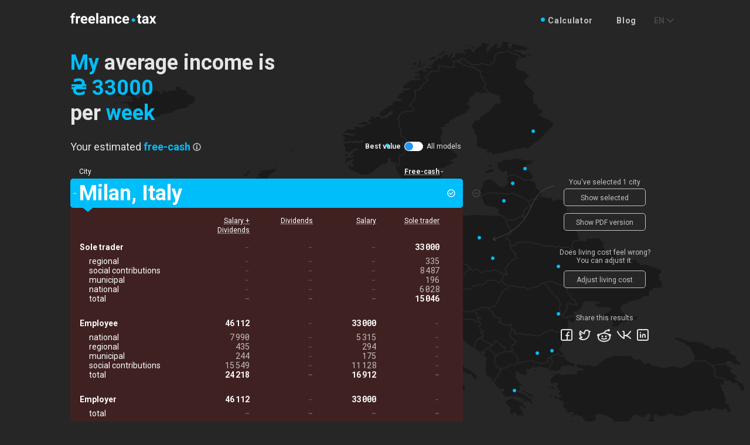

--- FILE ---
content_type: text/html; charset=utf-8
request_url: https://freelance.tax/en/my/UAH/33000/week/?places=italy_milan
body_size: 10032
content:





<!DOCTYPE html>
<html class="js">
  <head>
    <meta http-equiv="Content-Type" content="text/html; charset=utf-8" />
  	<meta name="format-detection" content="telephone=no">
  	<title>Freelance.tax</title>
  	<meta name='description' content="" />
  	<meta name="keywords" content="" />

    <meta property="og:title" content="Freelance.tax" />
    <meta property="og:description" content="Enter your average income below to estimate applicable free-cash in all major European cities. By free-cash we mean your disposable income, left in your pocket after paying tax, rent, insurance, public transport, food expenses and basic entertainment." />
    <meta property="fb:app_id" content="757271781304776">

  	<link href="https://fonts.googleapis.com/css?family=Roboto+Mono:400,700|Roboto:400,700&amp;subset=cyrillic" rel="stylesheet">
  	<link rel="icon" type="image/x-icon" href="/static/img/favicon.ico" />

    <meta name="viewport" content="width=device-width, initial-scale=1, user-scalable=no, maximum-scale=1">

    <link type="text/css" href="/static/css/style-c82ca59f41efb7edebbe.min.css" rel="stylesheet" />

    
  <meta property="og:image" content="https://freelance.tax/en/images/UAH/33000/week/socials.png?places=italy_milan" />


    
      <!-- Facebook Pixel Code -->
<script>
  !function(f,b,e,v,n,t,s)
  {if(f.fbq)return;n=f.fbq=function(){n.callMethod?
  n.callMethod.apply(n,arguments):n.queue.push(arguments)};
  if(!f._fbq)f._fbq=n;n.push=n;n.loaded=!0;n.version='2.0';
  n.queue=[];t=b.createElement(e);t.async=!0;
  t.src=v;s=b.getElementsByTagName(e)[0];
  s.parentNode.insertBefore(t,s)}(window, document,'script',
  'https://connect.facebook.net/en_US/fbevents.js');
  // we never ask customer about cookies, so revoke consent
  // fbq('consent', 'revoke');
  fbq('init', '863543254062537');
  fbq('track', 'PageView');

  window.fbq = fbq;
</script>
<noscript><img height="1" width="1" style="display:none"
  src="https://www.facebook.com/tr?id=863543254062537&ev=PageView&noscript=1"
/></noscript>
<!-- End Facebook Pixel Code -->

    
  </head>
  <body class="">
    <!-- Google analytics -->
    <script>
(function(i,s,o,g,r,a,m){i['GoogleAnalyticsObject']=r;i[r]=i[r]||function(){
(i[r].q=i[r].q||[]).push(arguments)},i[r].l=1*new Date();a=s.createElement(o),
m=s.getElementsByTagName(o)[0];a.async=1;a.src=g;m.parentNode.insertBefore(a,m)
})(window,document,'script','https://www.google-analytics.com/analytics.js','ga');

ga('create', '', {
  'storage': 'none',
  storeGac: false,
  userId: '5b9d49e6-9d47-4d13-9fc9-e6a30a56bbab'
});
ga('send', 'pageview');
</script>


    <div class="main-wrapper main-start">
    

<header class="header">
  <div class="container">
    <div class="header__wrapper">
      <div class="header__logo-wrap">
        <a href="/" class="header__logo">
          <img src="/static/img/logo.svg" alt="Freelance.tax" />
        </a>
        <div class="header__btn-menu js-header__btn-menu">
          <span></span>
          <span></span>
          <span></span>
        </div>
      </div>

      <div id="subheader" data-hash="unspecified"></div>
    </div>
  </div>
</header>


    
<main class="main-content">
  <div class="content">
    <div class="container">
      <div class="main-subtitle">
        <p>
          Enter your average income below to estimate applicable <nobr>free-cash</nobr> in all major European cities. By <nobr>free-cash</nobr> we mean your disposable income, left in your pocket after paying tax, rent, insurance, public transport, food expenses and basic entertainment.
          <a href="/en/information/">How does it work?</a>
        </p>
      </div>

      <div>
        <div class="hide-me">
          

<div class="content-form">
  <h1 class="main-title">
    <div class="select-period select-person">
      <select-styler class-name="select-period__select"
                     v-bind:items="personItems"
                     v-model="person"></select-styler>
    </div>
    <span hidden>My</span>
    <span>average income&nbsp;is</span>

    <div class="select-amount select-amount--opened" ref="selectAmount">
      <span class="link select-amount__result" v-on:click="openForm">
        <span class="select-amount__result-currency" v-html="getCurency(curency)">&amp;#8372;</span>
        <span class="select-amount__result-num" v-html="income">33000</span>
      </span>
      <div class="select-amount__form">
        <select-styler class-name="select-amount__select" v-bind:items="curenciesStyler" v-model="localCurency"></select-styler>
        <div class="select-amount__rang-wrap">
          <input class="select-amount__value" type="text" v-model="income" value="33000">
          <range-slider v-model="range" v-bind:min="min" v-bind:max="max" v-bind:step="step"></range-slider>
        </div>
        <button type="submit" class="select-amount__submit" v-on:click="applyForm"></button>
      </div>
    </div>
    per<span hidden>&nbsp;week</span>
    <div class="select-period">
      <select-styler class-name="select-period__select"
                     v-bind:items="periodItems"
                     v-model="period"></select-styler>
    </div>
  </h1>
  <button class="btn main-btn" v-on:click="sendData">Compare</button>
</div>


          

<div class="table-box">
  

<div class="type-filter">
  <span class="type-filter__text">Your estimated</span>
  <span hidden>free-cash</span>
  <div class="type-filter__select_wrap">
    <select-styler class-name="type-filter__select"
                   v-bind:items="filterItems"
                   v-model="filter"></select-styler>
  </div>
  <a href="#" class="type-filter__info" v-on:click="openPopup">
    <svg width="14" height="14" viewBox="0 0 14 14" fill="none" xmlns="http://www.w3.org/2000/svg">
      <path fill-rule="evenodd" clip-rule="evenodd" d="M7.66667 9.33346H8.00013C8.36825 9.33346 8.66667 9.62936 8.66667 10.0001C8.66667 10.3683 8.37086 10.6668 8.00013 10.6668H5.99987C5.63175 10.6668 5.33333 10.3709 5.33333 10.0001C5.33333 9.63193 5.62914 9.33346 5.99987 9.33346H6.33333V7.33346H6.00197C5.63269 7.33346 5.33333 7.03755 5.33333 6.66679C5.33333 6.2986 5.62885 6.00012 6.00197 6.00012H6.99803C7.18377 6.00012 7.35017 6.07461 7.47077 6.19519C7.59209 6.31534 7.66667 6.48174 7.66667 6.66679V9.33346ZM6.99998 13.6668C3.31808 13.6668 0.333313 10.6821 0.333313 7.00016C0.333313 3.31826 3.31808 0.333496 6.99998 0.333496C10.6819 0.333496 13.6666 3.31826 13.6666 7.00016C13.6666 10.6821 10.6819 13.6668 6.99998 13.6668ZM7 12.3335C9.94552 12.3335 12.3333 9.94564 12.3333 7.00012C12.3333 4.0546 9.94552 1.66679 7 1.66679C4.05448 1.66679 1.66667 4.0546 1.66667 7.00012C1.66667 9.94564 4.05448 12.3335 7 12.3335ZM7 5.33346C6.44772 5.33346 6 4.88574 6 4.33346C6 3.78117 6.44772 3.33346 7 3.33346C7.55228 3.33346 8 3.78117 8 4.33346C8 4.88574 7.55228 5.33346 7 5.33346Z"></path>
    </svg>
  </a>
  <div class="type-filter__models">
    <input type="checkbox"
           class="type-filter__models-input"
           id="models"
           v-model="best">
    <label for="models" class="type-filter__models-label">
      <span class="type-filter__models-label-best">Best value</span>
      <span class="type-filter__models-toggle"></span>
      <span class="type-filter__models-label-all">All models</span>
    </label>
  </div>
</div>


  <div class="table__wrapper">
    

<div class="table__head">
  <div class="table__col table__col--head table__col--city">City</div>
  <div class="table__col table__col--head"
       :class="className(head.class)"
       v-on:click="sort(head.class)"
       v-for="head in headers">
       <div class="table__info-col">
         <span v-if="head.html" v-html="head.html">free-cash</span>
         <template v-else>
           <span class="mobile">[[ head.mobile ]]</span>
           <span class="desktop">[[ head.desktop ]]</span>
         </template>
         <div class="table-info-box" v-if="head.remark">
           <div class="table-info-box__wrap">
             <p v-html="head.remark"></p>
           </div>
         </div>
       </div>
  </div>
  <div class="table-field__info" v-on:click="openModelPopup">
    <svg width="14" height="14" viewBox="0 0 14 14" fill="none" xmlns="http://www.w3.org/2000/svg">
      <path fill-rule="evenodd" clip-rule="evenodd" d="M7.66667 9.33346H8.00013C8.36825 9.33346 8.66667 9.62936 8.66667 10.0001C8.66667 10.3683 8.37086 10.6668 8.00013 10.6668H5.99987C5.63175 10.6668 5.33333 10.3709 5.33333 10.0001C5.33333 9.63193 5.62914 9.33346 5.99987 9.33346H6.33333V7.33346H6.00197C5.63269 7.33346 5.33333 7.03755 5.33333 6.66679C5.33333 6.2986 5.62885 6.00012 6.00197 6.00012H6.99803C7.18377 6.00012 7.35017 6.07461 7.47077 6.19519C7.59209 6.31534 7.66667 6.48174 7.66667 6.66679V9.33346ZM6.99998 13.6668C3.31808 13.6668 0.333313 10.6821 0.333313 7.00016C0.333313 3.31826 3.31808 0.333496 6.99998 0.333496C10.6819 0.333496 13.6666 3.31826 13.6666 7.00016C13.6666 10.6821 10.6819 13.6668 6.99998 13.6668ZM7 12.3335C9.94552 12.3335 12.3333 9.94564 12.3333 7.00012C12.3333 4.0546 9.94552 1.66679 7 1.66679C4.05448 1.66679 1.66667 4.0546 1.66667 7.00012C1.66667 9.94564 4.05448 12.3335 7 12.3335ZM7 5.33346C6.44772 5.33346 6 4.88574 6 4.33346C6 3.78117 6.44772 3.33346 7 3.33346C7.55228 3.33346 8 3.78117 8 4.33346C8 4.88574 7.55228 5.33346 7 5.33346Z" />
    </svg>
  </div>
</div>


    


<div class="compiled">
  
  <div class="table__row-wrapper table__row-wrapper--open table__row-wrapper--choose" data-name="italy_milan">
    <div class="table__row-del" v-on:click="hidePlace($event, place)">
  <svg width="14" height="14" viewBox="0 0 14 14" fill="none" xmlns="http://www.w3.org/2000/svg">
    <path fill-rule="evenodd" clip-rule="evenodd" d="M13.6666 7.00016C13.6666 10.6821 10.6819 13.6668 6.99998 13.6668C3.31808 13.6668 0.333313 10.6821 0.333313 7.00016C0.333313 3.31826 3.31808 0.333496 6.99998 0.333496C10.6819 0.333496 13.6666 3.31826 13.6666 7.00016ZM1.66667 7C1.66667 9.94552 4.05448 12.3333 7 12.3333C9.94552 12.3333 12.3333 9.94552 12.3333 7C12.3333 4.05448 9.94552 1.66667 7 1.66667C4.05448 1.66667 1.66667 4.05448 1.66667 7ZM3.66667 7C3.66667 6.63181 3.96607 6.33333 4.33027 6.33333H9.66973C10.0362 6.33333 10.3333 6.62924 10.3333 7C10.3333 7.36819 10.0339 7.66667 9.66973 7.66667H4.33027C3.96377 7.66667 3.66667 7.37076 3.66667 7Z"/>
  </svg>
</div>


    <div class="table__row swipe">
      <div class="table__col table__col--city table-field__title">
           <span class="table__city">Milan</span>
           <span class="table__country">,&nbsp;Italy</span>
      </div>

      
      <div class="table__col table__col--salary-dividends table__col--error "
           v-on:copy="copy">
           -₴13111
      </div>
      
      <div class="table__col table__col--dividends table__col--error "
           v-on:copy="copy">
           -₴4286
      </div>
      
      <div class="table__col table__col--salary table__col--error "
           v-on:copy="copy">
           -₴5805
      </div>
      
      <div class="table__col table__col--self table__col--error "
           v-on:copy="copy">
           -₴3939
      </div>
      

      <div class="table__row-add"></div>
    </div>

    

    <div class="table-field main-details">
      <a class="table-field__share" href="https://127.0.0.1:8001/en/my/UAH/33000/week/?places=italy_milan">
        <svg width="16" height="16" viewBox="0 0 16 16" fill="none" xmlns="http://www.w3.org/2000/svg">
          <path fill-rule="evenodd" clip-rule="evenodd" d="M13.3333 8C12.9651 8 12.6667 8.29848 12.6667 8.66667V12.6667H3.33333V3.33333H7.33333C7.70152 3.33333 8 3.03486 8 2.66667C8 2.29848 7.70152 2 7.33333 2H3.3317C2.59571 2 2 2.59722 2 3.33324V12.6668C2 13.4045 2.59657 14 3.33324 14H12.6668C13.4042 14 14 13.4045 14 12.6683V8.66667C14 8.29848 13.7015 8 13.3333 8ZM6.4714 10.4714L12.6667 4.27614V6C12.6667 6.36819 12.9651 6.66667 13.3333 6.66667C13.7015 6.66667 14 6.36819 14 6V2.66667C14 2.29848 13.7015 2 13.3333 2H10C9.63181 2 9.33333 2.29848 9.33333 2.66667C9.33333 3.03486 9.63181 3.33333 10 3.33333H11.7239L5.5286 9.5286C5.26825 9.78895 5.26825 10.2111 5.5286 10.4714C5.78894 10.7318 6.21105 10.7318 6.4714 10.4714Z" />
        </svg>
      </a>

      <div class="table-field-box">
        <div class="table-field__head">
          
          <div class="table-field__head-col active-tab">
               <div class="table__info-col">
                 
                 <span class="mobile">S + D</span>
                 <span class="desktop">Salary + Dividends</span>
                 

                 
                 <div class="table-info-box">
                   <div class="table-info-box__wrap">
                     <p><strong>Salary + Dividends</strong>. A combination of a fixed monthly income with a bonus at the end of the year.</p>
                   </div>
                 </div>
                 
               </div>
          </div>
          
          <div class="table-field__head-col ">
               <div class="table__info-col">
                 
                 <span>Dividends</span>
                 

                 
                 <div class="table-info-box">
                   <div class="table-info-box__wrap">
                     <p><strong>Dividends</strong>. A single payment made annually out of accumulated profits.</p>
                   </div>
                 </div>
                 
               </div>
          </div>
          
          <div class="table-field__head-col ">
               <div class="table__info-col">
                 
                 <span>Salary</span>
                 

                 
                 <div class="table-info-box">
                   <div class="table-info-box__wrap">
                     <p><strong>Salary</strong>. A fixed monthly income you pay yourself to cover your living expenses.</p>
                   </div>
                 </div>
                 
               </div>
          </div>
          
          <div class="table-field__head-col ">
               <div class="table__info-col">
                 
                 <span>Sole trader</span>
                 

                 
                 <div class="table-info-box">
                   <div class="table-info-box__wrap">
                     <p><strong>Sole trader</strong>. You're running your business as an individual with an unlimited responsibility</p>
                   </div>
                 </div>
                 
               </div>
          </div>
          

          <div class="table-field__info">
            <svg width="14" height="14" viewBox="0 0 14 14" fill="none" xmlns="http://www.w3.org/2000/svg">
              <path fill-rule="evenodd" clip-rule="evenodd" d="M7.66667 9.33346H8.00013C8.36825 9.33346 8.66667 9.62936 8.66667 10.0001C8.66667 10.3683 8.37086 10.6668 8.00013 10.6668H5.99987C5.63175 10.6668 5.33333 10.3709 5.33333 10.0001C5.33333 9.63193 5.62914 9.33346 5.99987 9.33346H6.33333V7.33346H6.00197C5.63269 7.33346 5.33333 7.03755 5.33333 6.66679C5.33333 6.2986 5.62885 6.00012 6.00197 6.00012H6.99803C7.18377 6.00012 7.35017 6.07461 7.47077 6.19519C7.59209 6.31534 7.66667 6.48174 7.66667 6.66679V9.33346ZM6.99998 13.6668C3.31808 13.6668 0.333313 10.6821 0.333313 7.00016C0.333313 3.31826 3.31808 0.333496 6.99998 0.333496C10.6819 0.333496 13.6666 3.31826 13.6666 7.00016C13.6666 10.6821 10.6819 13.6668 6.99998 13.6668ZM7 12.3335C9.94552 12.3335 12.3333 9.94564 12.3333 7.00012C12.3333 4.0546 9.94552 1.66679 7 1.66679C4.05448 1.66679 1.66667 4.0546 1.66667 7.00012C1.66667 9.94564 4.05448 12.3335 7 12.3335ZM7 5.33346C6.44772 5.33346 6 4.88574 6 4.33346C6 3.78117 6.44772 3.33346 7 3.33346C7.55228 3.33346 8 3.78117 8 4.33346C8 4.88574 7.55228 5.33346 7 5.33346Z" />
            </svg>
          </div>
        </div>

        
        <div class="table-field__groupe">
          
          <div class="table-field__row table-field__panes table-field__list-title">
            
            <div class="table-field__col">
              
                Sole trader
              
            </div>
            
            <div class="table-field__pane empty">
              
                -
              
            </div>
            
            <div class="table-field__pane empty">
              
                -
              
            </div>
            
            <div class="table-field__pane empty">
              
                -
              
            </div>
            
            <div class="table-field__pane">
              
                33&#8198;000
              
            </div>
            
          </div>
          
          <div class="table-field__row table-field__panes table-field__list">
            
            <div class="table-field__col">
              
                regional
              
            </div>
            
            <div class="table-field__pane empty">
              
                -
              
            </div>
            
            <div class="table-field__pane empty">
              
                -
              
            </div>
            
            <div class="table-field__pane empty">
              
                -
              
            </div>
            
            <div class="table-field__pane">
              
                335
              
            </div>
            
          </div>
          
          <div class="table-field__row table-field__panes table-field__list">
            
            <div class="table-field__col">
              
                social contributions
              
            </div>
            
            <div class="table-field__pane empty">
              
                -
              
            </div>
            
            <div class="table-field__pane empty">
              
                -
              
            </div>
            
            <div class="table-field__pane empty">
              
                -
              
            </div>
            
            <div class="table-field__pane">
              
                8&#8198;487
              
            </div>
            
          </div>
          
          <div class="table-field__row table-field__panes table-field__list">
            
            <div class="table-field__col">
              
                municipal
              
            </div>
            
            <div class="table-field__pane empty">
              
                -
              
            </div>
            
            <div class="table-field__pane empty">
              
                -
              
            </div>
            
            <div class="table-field__pane empty">
              
                -
              
            </div>
            
            <div class="table-field__pane">
              
                196
              
            </div>
            
          </div>
          
          <div class="table-field__row table-field__panes table-field__list">
            
            <div class="table-field__col">
              
                national
              
            </div>
            
            <div class="table-field__pane empty">
              
                -
              
            </div>
            
            <div class="table-field__pane empty">
              
                -
              
            </div>
            
            <div class="table-field__pane empty">
              
                -
              
            </div>
            
            <div class="table-field__pane">
              
                6&#8198;028
              
            </div>
            
          </div>
          
          <div class="table-field__row table-field__panes table-field__row--total">
            
            <div class="table-field__col">
              
                total
              
            </div>
            
            <div class="table-field__pane empty">
              
                -
              
            </div>
            
            <div class="table-field__pane empty">
              
                -
              
            </div>
            
            <div class="table-field__pane empty">
              
                -
              
            </div>
            
            <div class="table-field__pane">
              
                15&#8198;046
              
            </div>
            
          </div>
          
        </div>
        
        <div class="table-field__groupe">
          
          <div class="table-field__row table-field__panes table-field__list-title">
            
            <div class="table-field__col">
              
                Employee
              
            </div>
            
            <div class="table-field__pane">
              
                46&#8198;112
              
            </div>
            
            <div class="table-field__pane empty">
              
                -
              
            </div>
            
            <div class="table-field__pane">
              
                33&#8198;000
              
            </div>
            
            <div class="table-field__pane empty">
              
                -
              
            </div>
            
          </div>
          
          <div class="table-field__row table-field__panes table-field__list">
            
            <div class="table-field__col">
              
                national
              
            </div>
            
            <div class="table-field__pane">
              
                7&#8198;990
              
            </div>
            
            <div class="table-field__pane empty">
              
                -
              
            </div>
            
            <div class="table-field__pane">
              
                5&#8198;315
              
            </div>
            
            <div class="table-field__pane empty">
              
                -
              
            </div>
            
          </div>
          
          <div class="table-field__row table-field__panes table-field__list">
            
            <div class="table-field__col">
              
                regional
              
            </div>
            
            <div class="table-field__pane">
              
                435
              
            </div>
            
            <div class="table-field__pane empty">
              
                -
              
            </div>
            
            <div class="table-field__pane">
              
                294
              
            </div>
            
            <div class="table-field__pane empty">
              
                -
              
            </div>
            
          </div>
          
          <div class="table-field__row table-field__panes table-field__list">
            
            <div class="table-field__col">
              
                municipal
              
            </div>
            
            <div class="table-field__pane">
              
                244
              
            </div>
            
            <div class="table-field__pane empty">
              
                -
              
            </div>
            
            <div class="table-field__pane">
              
                175
              
            </div>
            
            <div class="table-field__pane empty">
              
                -
              
            </div>
            
          </div>
          
          <div class="table-field__row table-field__panes table-field__list">
            
            <div class="table-field__col">
              
                social contributions
              
            </div>
            
            <div class="table-field__pane">
              
                15&#8198;549
              
            </div>
            
            <div class="table-field__pane empty">
              
                -
              
            </div>
            
            <div class="table-field__pane">
              
                11&#8198;128
              
            </div>
            
            <div class="table-field__pane empty">
              
                -
              
            </div>
            
          </div>
          
          <div class="table-field__row table-field__panes table-field__row--total">
            
            <div class="table-field__col">
              
                total
              
            </div>
            
            <div class="table-field__pane">
              
                24&#8198;218
              
            </div>
            
            <div class="table-field__pane empty">
              
                -
              
            </div>
            
            <div class="table-field__pane">
              
                16&#8198;912
              
            </div>
            
            <div class="table-field__pane empty">
              
                -
              
            </div>
            
          </div>
          
        </div>
        
        <div class="table-field__groupe">
          
          <div class="table-field__row table-field__panes table-field__list-title">
            
            <div class="table-field__col">
              
                Employer
              
            </div>
            
            <div class="table-field__pane">
              
                46&#8198;112
              
            </div>
            
            <div class="table-field__pane empty">
              
                -
              
            </div>
            
            <div class="table-field__pane">
              
                33&#8198;000
              
            </div>
            
            <div class="table-field__pane empty">
              
                -
              
            </div>
            
          </div>
          
          <div class="table-field__row table-field__panes table-field__row--total">
            
            <div class="table-field__col">
              
                total
              
            </div>
            
            <div class="table-field__pane empty">
              
                -
              
            </div>
            
            <div class="table-field__pane empty">
              
                -
              
            </div>
            
            <div class="table-field__pane empty">
              
                -
              
            </div>
            
            <div class="table-field__pane empty">
              
                -
              
            </div>
            
          </div>
          
        </div>
        
        <div class="table-field__groupe">
          
          <div class="table-field__row table-field__panes table-field__list-title">
            
            <div class="table-field__col">
              
                Corporate
              
            </div>
            
            <div class="table-field__pane empty">
              
                -
              
            </div>
            
            <div class="table-field__pane">
              
                33&#8198;000
              
            </div>
            
            <div class="table-field__pane empty">
              
                -
              
            </div>
            
            <div class="table-field__pane empty">
              
                -
              
            </div>
            
          </div>
          
          <div class="table-field__row table-field__panes table-field__list">
            
            <div class="table-field__col">
              
                nationa
              
            </div>
            
            <div class="table-field__pane empty">
              
                -
              
            </div>
            
            <div class="table-field__pane">
              
                7&#8198;920
              
            </div>
            
            <div class="table-field__pane empty">
              
                -
              
            </div>
            
            <div class="table-field__pane empty">
              
                -
              
            </div>
            
          </div>
          
          <div class="table-field__row table-field__panes table-field__list">
            
            <div class="table-field__col">
              
                municipal
              
            </div>
            
            <div class="table-field__pane empty">
              
                -
              
            </div>
            
            <div class="table-field__pane">
              
                1&#8198;287
              
            </div>
            
            <div class="table-field__pane empty">
              
                -
              
            </div>
            
            <div class="table-field__pane empty">
              
                -
              
            </div>
            
          </div>
          
          <div class="table-field__row table-field__panes table-field__row--total">
            
            <div class="table-field__col">
              
                total
              
            </div>
            
            <div class="table-field__pane empty">
              
                -
              
            </div>
            
            <div class="table-field__pane">
              
                9&#8198;207
              
            </div>
            
            <div class="table-field__pane empty">
              
                -
              
            </div>
            
            <div class="table-field__pane empty">
              
                -
              
            </div>
            
          </div>
          
        </div>
        
        <div class="table-field__groupe">
          
          <div class="table-field__row table-field__panes table-field__list-title">
            
            <div class="table-field__col">
              
                Dividends
              
            </div>
            
            <div class="table-field__pane empty">
              
                -
              
            </div>
            
            <div class="table-field__pane">
              
                23&#8198;793
              
            </div>
            
            <div class="table-field__pane empty">
              
                -
              
            </div>
            
            <div class="table-field__pane empty">
              
                -
              
            </div>
            
          </div>
          
          <div class="table-field__row table-field__panes table-field__list">
            
            <div class="table-field__col">
              
                withholding
              
            </div>
            
            <div class="table-field__pane empty">
              
                -
              
            </div>
            
            <div class="table-field__pane">
              
                6&#8198;186
              
            </div>
            
            <div class="table-field__pane empty">
              
                -
              
            </div>
            
            <div class="table-field__pane empty">
              
                -
              
            </div>
            
          </div>
          
          <div class="table-field__row table-field__panes table-field__row--total">
            
            <div class="table-field__col">
              
                total
              
            </div>
            
            <div class="table-field__pane empty">
              
                -
              
            </div>
            
            <div class="table-field__pane">
              
                6&#8198;186
              
            </div>
            
            <div class="table-field__pane empty">
              
                -
              
            </div>
            
            <div class="table-field__pane empty">
              
                -
              
            </div>
            
          </div>
          
        </div>
        
        <div class="table-field__groupe">
          
          <div class="table-field__row table-field__panes table-field__row--alone">
            
            <div class="table-field__col">
              
                Income
              
            </div>
            
            <div class="table-field__pane">
              
                33&#8198;000
              
            </div>
            
            <div class="table-field__pane">
              
                33&#8198;000
              
            </div>
            
            <div class="table-field__pane">
              
                33&#8198;000
              
            </div>
            
            <div class="table-field__pane">
              
                33&#8198;000
              
            </div>
            
          </div>
          
          <div class="table-field__row table-field__panes table-field__row--alone">
            
            <div class="table-field__col">
              
                Total tax
              
            </div>
            
            <div class="table-field__pane">
              
                24&#8198;218
              
            </div>
            
            <div class="table-field__pane">
              
                15&#8198;393
              
            </div>
            
            <div class="table-field__pane">
              
                16&#8198;912
              
            </div>
            
            <div class="table-field__pane">
              
                15&#8198;046
              
            </div>
            
          </div>
          
          <div class="table-field__row table-field__panes table-field__row--alone">
            
            <div class="table-field__col">
              
                After tax
              
            </div>
            
            <div class="table-field__pane">
              
                8&#8198;782
              
            </div>
            
            <div class="table-field__pane">
              
                17&#8198;607
              
            </div>
            
            <div class="table-field__pane">
              
                16&#8198;088
              
            </div>
            
            <div class="table-field__pane">
              
                17&#8198;954
              
            </div>
            
          </div>
          
          <div class="table-field__row table-field__panes table-field__row--alone">
            
            <div class="table-field__col">
              
                Living cost
              
            </div>
            
            <div class="table-field__pane">
              
                21&#8198;893
              
            </div>
            
            <div class="table-field__pane">
              
                21&#8198;893
              
            </div>
            
            <div class="table-field__pane">
              
                21&#8198;893
              
            </div>
            
            <div class="table-field__pane">
              
                21&#8198;893
              
            </div>
            
          </div>
          
          <div class="table-field__row table-field__panes table-field__row--alone">
            
            <div class="table-field__col">
              
                Free-cash
              
            </div>
            
            <div class="table-field__pane">
              
                -13&#8198;111
              
            </div>
            
            <div class="table-field__pane">
              
                -4&#8198;286
              
            </div>
            
            <div class="table-field__pane">
              
                -5&#8198;805
              
            </div>
            
            <div class="table-field__pane">
              
                -3&#8198;939
              
            </div>
            
          </div>
          
        </div>
        

        

<div class="table-field__footer">
  <p class="table-field__footer-text" v-html="curencyLabel"></p>

</div>


        <div class="table__info-wrap">
          <div class="add-info add-info--rate">
            <p class="add-info__title-wrap">
              <span class="add-info__title add-info__title--rate">Estimated living cost</span>&nbsp;
              <span>is &#8372;21893 per week</span>
            </p>

            <transition name="slide-details">
              <div class="add-info__dropdown add-info-table" v-if="showLivingCostDetails">
                
                <div class="add-info-table__row">
                  <div class="add-info-table__col add-info-table__col--amount">&#8372;15261</div>
                  <div class="add-info-table__col add-rate-remark"><span><b>Rent</b>. One bedroom at downtown or an upmarket area with basic utilities which include internet connection and a mobile phone.</span></div>
                </div>
                
                <div class="add-info-table__row">
                  <div class="add-info-table__col add-info-table__col--amount">&#8372;1436</div>
                  <div class="add-info-table__col add-rate-remark"><span><b>Public transport and taxi</b>. <span class="capitalize">Monthly travel card</span>, and a few taxi rides per week.</span></div>
                </div>
                
                <div class="add-info-table__row">
                  <div class="add-info-table__col add-info-table__col--amount">&#8372;336</div>
                  <div class="add-info-table__col add-rate-remark"><span><b>Clothing and shoes</b>. We estimate one pair of shoes and trainers, and several items of clothing each year, or slightly more often if you choose cheaper mass market stores. Twice as often for kids.</span></div>
                </div>
                
                <div class="add-info-table__row">
                  <div class="add-info-table__col add-info-table__col--amount">&#8372;4860</div>
                  <div class="add-info-table__col add-rate-remark"><span><b>Food and entertainment</b>. We estimate that you will have breakfast at a cafe once a week, evening meal at a restaurant once a week, and visit bars once a week for drinks.</span><span>Other days you prepare meals at home.</span></div>
                </div>
                
                <div class="add-info-table__row">
                  <div class="add-info-table__col add-info-table__col--amount">&#8372;0</div>
                  <div class="add-info-table__col add-rate-remark"><span><b>I'm drinking at home</b> rarely or never.</span></div>
                </div>
                
                <div class="add-info-table__row">
                  <div class="add-info-table__col add-info-table__col--amount">&#8372;0</div>
                  <div class="add-info-table__col add-rate-remark"><span>I do not smoke or smoke very rarely.</span></div>
                </div>
                
              </div>
            </transition>

            <a class="btn-mini add-info__rate-btn" v-on:click="openAdjustLivingCostPopup">Adjust living cost</a>
            <a class="btn-mini add-info__rate-btn" v-on:click="toggleDetails" v-html="detailsButtonText">Show details</a>
            
            <a class="btn-mini add-info__rate-btn add-info__rate-btn--right" v-on:click="openSourcePopup">Source</a>
            
          </div>

          

          <div class="popup popup--data popup--mob-close" :class="{'popup--open' : showSourcePopup}">
            <div class="popup__content">
              <span class="popup__close js-popup-close" v-on:click="closeSourcePopup"></span>
              <h2 class="popup__title">Source of data for Milan model</h2>
              <div class="popup__text">
                <ul class="popup__list data-list">
                  
                  <li>
                    <a href="https://def.finanze.it/DocTribFrontend/getAttoNormativoDetail.do?ACTION=getArticolo&amp;id={31D694E8-4398-4030-873B-FEAF5A6647F9}&amp;codiceOrdinamento=200001100000000&amp;articolo=Articolo%2011" target="_blank"><span class="sources-content">Articolo 11 - Determinazione dell&#39;imposta - del TUIR</span> (<span class="sources-language">Italian</span>)</a>
                    <p>Last time retrieved: <span class="sources-date">2019-10-02T16:42:42Z</span></p>
                  </li>
                  
                  <li>
                    <a href="https://www1.finanze.gov.it/finanze2/dipartimentopolitichefiscali/fiscalitalocale/addregirpef/sceltaregione.htm?cm=" target="_blank"><span class="sources-content">Addizionale regionale all&#39;IRPEF</span> (<span class="sources-language">Italian</span>)</a>
                    <p>Last time retrieved: <span class="sources-date">2019-10-02T16:42:42Z</span></p>
                  </li>
                  
                  <li>
                    <a href="https://www1.finanze.gov.it/finanze2/dipartimentopolitichefiscali/fiscalitalocale/addirpef_newDF/sceltaregione.htm" target="_blank"><span class="sources-content">Addizionale comunale all&#39;IRPEF</span> (<span class="sources-language">Italian</span>)</a>
                    <p>Last time retrieved: <span class="sources-date">2019-10-02T16:42:42Z</span></p>
                  </li>
                  
                  <li>
                    <a href="https://def.finanze.it/DocTribFrontend/getAttoNormativoDetail.do?ACTION=getArticolo&amp;id={178F0CBC-1969-49F3-974E-7C0E87B9A568}&amp;codiceOrdinamento=200002700000000&amp;articolo=Articolo%2027" target="_blank"><span class="sources-content">Articolo 27 - Ritenuta sui dividendi - 27 del decreto del Presidente della Repubblica 29 settembre 1973, n. 600</span> (<span class="sources-language">Italian</span>)</a>
                    <p>Last time retrieved: <span class="sources-date">2019-10-02T16:42:42Z</span></p>
                  </li>
                  
                  <li>
                    <a href="https://www.agenziaentrate.gov.it/portale/web/english/nse/Business/Taxes+on+corporate+income/?page=business" target="_blank"><span class="sources-content">Taxes on corporate income - Agenzia delle Entrate</span> (<span class="sources-language">English</span>)</a>
                    <p>Last time retrieved: <span class="sources-date">2019-10-02T16:42:42Z</span></p>
                  </li>
                  
                  <li>
                    <a href="https://www1.finanze.gov.it/finanze2/dipartimentopolitichefiscali/fiscalitalocale/addirpef_newDF/sceltaregione.htm" target="_blank"><span class="sources-content">Addizionale regionale all&#39;IRAP</span> (<span class="sources-language">Italian</span>)</a>
                    <p>Last time retrieved: <span class="sources-date">2019-10-02T16:42:42Z</span></p>
                  </li>
                  
                  <li>
                    <a href="https://www.inps.it/bussola/VisualizzaDoc.aspx?sVirtualURL=%2fCircolari%2fCircolare%20numero%2019%20del%2006-02-2019.htm" target="_blank"><span class="sources-content">Gestione Separata: aliquote contributive</span> (<span class="sources-language">Italian</span>)</a>
                    <p>Last time retrieved: <span class="sources-date">2019-10-02T16:42:42Z</span></p>
                  </li>
                  
                </ul>
              </div>
              <a href="#" class="popup__btn btn-mini js-popup-close" v-on:click="closeSourcePopup">Close</a>
            </div>
          </div>
        </div>
      </div>
    </div>
  </div>
  
</div>


    <div v-for="(place, index) in places" v-if="place.flags.compared && place.flags.more && !place.flags.hidden" :key="index">
      <div class="header-print" v-if="place.flags.print">
        <img class="header__logo" src="/static/img/logo-dark.svg" alt="Freelance.tax">
      </div>

      <div class="table__row-wrapper" :class="rowClassName(place)">
        <div class="table__row-del" v-on:click="hidePlace($event, place)">
  <svg width="14" height="14" viewBox="0 0 14 14" fill="none" xmlns="http://www.w3.org/2000/svg">
    <path fill-rule="evenodd" clip-rule="evenodd" d="M13.6666 7.00016C13.6666 10.6821 10.6819 13.6668 6.99998 13.6668C3.31808 13.6668 0.333313 10.6821 0.333313 7.00016C0.333313 3.31826 3.31808 0.333496 6.99998 0.333496C10.6819 0.333496 13.6666 3.31826 13.6666 7.00016ZM1.66667 7C1.66667 9.94552 4.05448 12.3333 7 12.3333C9.94552 12.3333 12.3333 9.94552 12.3333 7C12.3333 4.05448 9.94552 1.66667 7 1.66667C4.05448 1.66667 1.66667 4.05448 1.66667 7ZM3.66667 7C3.66667 6.63181 3.96607 6.33333 4.33027 6.33333H9.66973C10.0362 6.33333 10.3333 6.62924 10.3333 7C10.3333 7.36819 10.0339 7.66667 9.66973 7.66667H4.33027C3.96377 7.66667 3.66667 7.37076 3.66667 7Z"/>
  </svg>
</div>


        <div class="table__row swipe"
     :key="componentKey"
     :class="{ 'swipe-active' : place.flags.swiped }"
     v-on:click="showDetails(place)"
     v-on:touchstart="touchStart"
     v-on:touchmove="touchMove($event, place)"
     v-on:touchend="touchEnd">
  <div class="table__col table__col--city"
       :class="{ 'table-field__title' : place.flags.opened }">
       [[ place.name ]]<span class="table__country" v-if="place.flags.opened || !this.best">,&nbsp;[[ place.country ]]</span>
  </div>
  <div class="table__col"
       :class="columnClassName(column, place)"
       v-html="value(column, place)"
       v-on:copy="copy"
       v-for="column in columns"></div>

  <div class="table__row-add" v-on:click="checkPlace($event, place)"></div>
</div>


        <template v-if="place.flags.print">
          <p class="table__row-subtitle">
            Average income in&nbsp;<span v-html="curency" />[[ income ]]&nbsp;per&nbsp;[[ prd ]]
          </p>
          <h2 class="table__row-title">
            Your estimated&nbsp;[[ filt ]]&nbsp;in<br>[[ place.name ]],&nbsp;[[ place.country ]]
          </h2>
        </template>

        <div class="table-field " v-on:click="stopPropagation" v-if="place.flags.print">
  <a class="table-field__share" v-on:click="share($event, place)" :href="share_url(place)">
  <svg width="16" height="16" viewBox="0 0 16 16" fill="none" xmlns="http://www.w3.org/2000/svg">
    <path fill-rule="evenodd" clip-rule="evenodd" d="M13.3333 8C12.9651 8 12.6667 8.29848 12.6667 8.66667V12.6667H3.33333V3.33333H7.33333C7.70152 3.33333 8 3.03486 8 2.66667C8 2.29848 7.70152 2 7.33333 2H3.3317C2.59571 2 2 2.59722 2 3.33324V12.6668C2 13.4045 2.59657 14 3.33324 14H12.6668C13.4042 14 14 13.4045 14 12.6683V8.66667C14 8.29848 13.7015 8 13.3333 8ZM6.4714 10.4714L12.6667 4.27614V6C12.6667 6.36819 12.9651 6.66667 13.3333 6.66667C13.7015 6.66667 14 6.36819 14 6V2.66667C14 2.29848 13.7015 2 13.3333 2H10C9.63181 2 9.33333 2.29848 9.33333 2.66667C9.33333 3.03486 9.63181 3.33333 10 3.33333H11.7239L5.5286 9.5286C5.26825 9.78895 5.26825 10.2111 5.5286 10.4714C5.78894 10.7318 6.21105 10.7318 6.4714 10.4714Z" />
  </svg>
</a>


  <div class="table-field-box">
    <div class="table-field__head">
  <div class="table-field__head-col"
       :class="tabClassName(place, head.class)"
       v-on:click="changeTab(place, head.class)"
       v-for="head in headersWithRemarks">
       <div class="table__info-col">
         <template v-if="head.html">[[ head.html ]]</template>
         <template v-else>
           <span class="mobile">[[ head.mobile ]]</span>
           <span class="desktop">[[ head.desktop ]]</span>
         </template>
         <div class="table-info-box">
           <div class="table-info-box__wrap">
             <p v-html="head.remark"></p>
           </div>
         </div>
       </div>
  </div>
</div>



    <div class="table-field__groupe" v-for="(block, blockIndex) in place.flags.details || []" :key="block.id">
  <div :class="classNameRow(place, rowIndex, blockIndex)" class="table-field__row table-field__panes" v-for="(row, rowIndex) in block">
    <div class="table-field__col">
      <div class="table__info-col" v-on:mouseover="hover" v-if="row[1]">
        [[ row[2] ]]
        <sup class="table-remark" v-if="row[0] && place.flags.print">
          [[ row[0] ]]
        </sup>
        <div class="table-info-box">
          <div class="table-info-box__wrap" v-html="row[1]"></div>
        </div>
      </div>
      <template v-else>
        [[ row[2] ]]
        <sup class="table-remark" v-if="row[0] && place.flags.print">
          [[ row[0] ]]
        </sup>
      </template>
    </div>
    <div class="table-field__pane"
         :class="classNameColumn(row, index, place)"
         v-for="(column, index) in row.slice(3)"
         v-html="placeDetailsValue(row, index, column, place)"
         v-on:copy="copy($event, index)"></div>
  </div>
</div>

  </div>

  

<div class="table-field__footer">
  <p class="table-field__footer-text" v-html="curencyLabel"></p>

</div>


  

<div class="table__info-wrap">
  <div class="add-info add-info--rate">
    <p class="add-info__title-wrap"><span class="add-info__title add-info__title--rate">Estimated living cost</span> <span v-html="$t('message.living_cost_description', {summary: place.best['living cost'], currency: curency, period: prd})"></p>

    <transition name="slide-details">
      <div class="add-info__dropdown add-info-table" v-if="showLivingCostDetails || place.flags.print">
        <div class="add-info-table__row" v-for="detail in livingCostDetails(place)">
          <div class="add-info-table__col add-info-table__col--amount" v-html="curency + detail.summary"></div>
          <div class="add-info-table__col" v-html="detail.remark"></div>
        </div>
      </div>
    </transition>

    <a class="btn-mini add-info__rate-btn" v-on:click="openAdjustLivingCostPopup">Adjust living cost</a>
    <a class="btn-mini add-info__rate-btn" v-on:click="toggleDetails">[[ detailsButtonText ]]</a>
    <a class="btn-mini add-info__rate-btn add-info__rate-btn--right"
       v-on:click="openSourcePopup"
       v-if="place.sources.length">Source</a>
  </div>

  <div class="add-info">
    <h4 class="add-info__title" v-if="place.global_remark || (remarks(place).length && place.flags.print)">Additional information</h4>
    <p v-html="place.global_remark"></p>
    <ol class="remarks" v-if="place.flags.print">
      <li class="remarks__item" v-for="remark in remarks(place)" v-html="remark"></li>
    </ol>

    <h4 class="add-info__title" v-if="place.sources.length && place.flags.print">Source</h4>
    <ul class="data-list" v-for="source in place.sources" v-if="place.flags.print">
      <li>
        <a :href="source.url" target="_blank">[[ source.content ]] ([[ source.language ]])</a>
        <p>Last time retrieved: [[ source.date ]]</p>
      </li>
    </ul>
  </div>

  <div class="popup popup--data popup--mob-close"
       :class="{'popup--open' : showSourcePopup}">
    <div class="popup__content">
      <span class="popup__close js-popup-close" v-on:click="closeSourcePopup"></span>
      <h2 class="popup__title">[[ $tc('message.data_source', {city: place.name}) ]] [[ place.name ]]</h2>
      <div class="popup__text">
        <ul class="popup__list data-list" v-for="source in place.sources">
          <li>
            <a :href="source.url" target="_blank">[[ source.content ]] ([[ source.language ]])</a>
            <p>Last time retrieved: [[ source.date ]]</p>
          </li>
        </ul>
      </div>
      <a href="#" class="popup__btn btn-mini js-popup-close" v-on:click="closeSourcePopup">Close</a>
    </div>
  </div>
</div>

</div>


        <transition name="slide">
            <div class="table-field main-details" v-on:click="stopPropagation" v-if="place.flags.opened">
  <a class="table-field__share" v-on:click="share($event, place)" :href="share_url(place)">
  <svg width="16" height="16" viewBox="0 0 16 16" fill="none" xmlns="http://www.w3.org/2000/svg">
    <path fill-rule="evenodd" clip-rule="evenodd" d="M13.3333 8C12.9651 8 12.6667 8.29848 12.6667 8.66667V12.6667H3.33333V3.33333H7.33333C7.70152 3.33333 8 3.03486 8 2.66667C8 2.29848 7.70152 2 7.33333 2H3.3317C2.59571 2 2 2.59722 2 3.33324V12.6668C2 13.4045 2.59657 14 3.33324 14H12.6668C13.4042 14 14 13.4045 14 12.6683V8.66667C14 8.29848 13.7015 8 13.3333 8ZM6.4714 10.4714L12.6667 4.27614V6C12.6667 6.36819 12.9651 6.66667 13.3333 6.66667C13.7015 6.66667 14 6.36819 14 6V2.66667C14 2.29848 13.7015 2 13.3333 2H10C9.63181 2 9.33333 2.29848 9.33333 2.66667C9.33333 3.03486 9.63181 3.33333 10 3.33333H11.7239L5.5286 9.5286C5.26825 9.78895 5.26825 10.2111 5.5286 10.4714C5.78894 10.7318 6.21105 10.7318 6.4714 10.4714Z" />
  </svg>
</a>


  <div class="table-field-box">
    <div class="table-field__head">
  <div class="table-field__head-col"
       :class="tabClassName(place, head.class)"
       v-on:click="changeTab(place, head.class)"
       v-for="head in headersWithRemarks">
       <div class="table__info-col">
         <template v-if="head.html">[[ head.html ]]</template>
         <template v-else>
           <span class="mobile">[[ head.mobile ]]</span>
           <span class="desktop">[[ head.desktop ]]</span>
         </template>
         <div class="table-info-box">
           <div class="table-info-box__wrap">
             <p v-html="head.remark"></p>
           </div>
         </div>
       </div>
  </div>
</div>



    <div class="table-field__groupe" v-for="(block, blockIndex) in place.flags.details || []" :key="block.id">
  <div :class="classNameRow(place, rowIndex, blockIndex)" class="table-field__row table-field__panes" v-for="(row, rowIndex) in block">
    <div class="table-field__col">
      <div class="table__info-col" v-on:mouseover="hover" v-if="row[1]">
        [[ row[2] ]]
        <sup class="table-remark" v-if="row[0] && place.flags.print">
          [[ row[0] ]]
        </sup>
        <div class="table-info-box">
          <div class="table-info-box__wrap" v-html="row[1]"></div>
        </div>
      </div>
      <template v-else>
        [[ row[2] ]]
        <sup class="table-remark" v-if="row[0] && place.flags.print">
          [[ row[0] ]]
        </sup>
      </template>
    </div>
    <div class="table-field__pane"
         :class="classNameColumn(row, index, place)"
         v-for="(column, index) in row.slice(3)"
         v-html="placeDetailsValue(row, index, column, place)"
         v-on:copy="copy($event, index)"></div>
  </div>
</div>

  </div>

  

<div class="table-field__footer">
  <p class="table-field__footer-text" v-html="curencyLabel"></p>

</div>


  

<div class="table__info-wrap">
  <div class="add-info add-info--rate">
    <p class="add-info__title-wrap"><span class="add-info__title add-info__title--rate">Estimated living cost</span> <span v-html="$t('message.living_cost_description', {summary: place.best['living cost'], currency: curency, period: prd})"></p>

    <transition name="slide-details">
      <div class="add-info__dropdown add-info-table" v-if="showLivingCostDetails || place.flags.print">
        <div class="add-info-table__row" v-for="detail in livingCostDetails(place)">
          <div class="add-info-table__col add-info-table__col--amount" v-html="curency + detail.summary"></div>
          <div class="add-info-table__col" v-html="detail.remark"></div>
        </div>
      </div>
    </transition>

    <a class="btn-mini add-info__rate-btn" v-on:click="openAdjustLivingCostPopup">Adjust living cost</a>
    <a class="btn-mini add-info__rate-btn" v-on:click="toggleDetails">[[ detailsButtonText ]]</a>
    <a class="btn-mini add-info__rate-btn add-info__rate-btn--right"
       v-on:click="openSourcePopup"
       v-if="place.sources.length">Source</a>
  </div>

  <div class="add-info">
    <h4 class="add-info__title" v-if="place.global_remark || (remarks(place).length && place.flags.print)">Additional information</h4>
    <p v-html="place.global_remark"></p>
    <ol class="remarks" v-if="place.flags.print">
      <li class="remarks__item" v-for="remark in remarks(place)" v-html="remark"></li>
    </ol>

    <h4 class="add-info__title" v-if="place.sources.length && place.flags.print">Source</h4>
    <ul class="data-list" v-for="source in place.sources" v-if="place.flags.print">
      <li>
        <a :href="source.url" target="_blank">[[ source.content ]] ([[ source.language ]])</a>
        <p>Last time retrieved: [[ source.date ]]</p>
      </li>
    </ul>
  </div>

  <div class="popup popup--data popup--mob-close"
       :class="{'popup--open' : showSourcePopup}">
    <div class="popup__content">
      <span class="popup__close js-popup-close" v-on:click="closeSourcePopup"></span>
      <h2 class="popup__title">[[ $tc('message.data_source', {city: place.name}) ]] [[ place.name ]]</h2>
      <div class="popup__text">
        <ul class="popup__list data-list" v-for="source in place.sources">
          <li>
            <a :href="source.url" target="_blank">[[ source.content ]] ([[ source.language ]])</a>
            <p>Last time retrieved: [[ source.date ]]</p>
          </li>
        </ul>
      </div>
      <a href="#" class="popup__btn btn-mini js-popup-close" v-on:click="closeSourcePopup">Close</a>
    </div>
  </div>
</div>

</div>

        </transition>
      </div>

      <div class="table-field__footer" v-if="place.flags.print">
        <p class="table-field__footer-text" v-html="curencyLabel"></p>
      </div>

    </div>

    <div class="table__footer" v-show="visible">
      <button class="load-more btn-mini" v-on:click="activeFunction">[[ activeLabel ]]</button>
    </div>

    <div class="table__end"></div>
  </div>
</div>

        </div>

        <!-- HTML in 'js/apps/App.vue' -->
        <div id="app"></div>
      </div>
    </div>
  </div>
</main>



    

<footer class="footer">
  <div class="container">
    <div class="footer__wrapper">
      <!-- <p class="footer__copyright">© 2026 freelance.tax</p> -->
      <ul class="footer__nav">
        <li class="footer__item-nav">
          <a href="/en/information/" class="footer__link">How does it work?</a>
        </li>
        <li class="footer__item-nav">
          <a href="/en/terms-and-conditions/#privacy_policy" class="footer__link">Privacy policy</a>
        </li>
        <li class="footer__item-nav">
          <a href="/en/terms-and-conditions/#terms_of_service" class="footer__link">Terms and Conditions</a>
        </li>
        <li class="footer__item-nav">
          <a href="/en/terms-and-conditions/#contact_information" class="footer__link">Impressum</a>
        </li>
      </ul>
      <p class="footer__copyright">
        <span class="footer__copyright-year">© 2019 OÜ Freelance.Tax</span><br> Järvevana tee 9-40, 11314 Tallinn, Estonia <br> 14568997<br>
        <a href="mailto:hello@freelance.tax">hello@freelance.tax</a>
      </p>
    </div>
  </div>
</footer>


    <!-- Model popup -->
    

<div class="popup-mob popup-mob--model">
  <div class="popup-mob__content">
    <span class="popup-mob__close js-popup-close"></span>
    <h2 class="popup-mob__title">Model description</h2>
    <div class="popup-mob__text">
      <p>We use four different models to estimate your taxes: </p>
      <p class="models-list--self"><strong>Sole trader</strong>. You're running your business as an individual with an unlimited responsibility</p>
      <p><strong>Private limited company</strong>. You are an owner and a managing director of the company that sells your service.</p>
      <p>There are three different ways to pay yourself:</p>
      <ul class="popup-mob__list">
        <li><p class="models-list--dividends"><strong>Dividends</strong>. A single payment made annually out of accumulated profits.</p></li>
        <li><p class="models-list--salary"><strong>Salary</strong>. A fixed monthly income you pay yourself to cover your living expenses.</p></li>
        <li><p class="models-list--salary-dividends"><strong>Salary + Dividends</strong>. A combination of a fixed monthly income with a bonus at the end of the year.</p></li>
      </ul>
    </div>
    <a href="#" class="popup-mob__btn btn js-popup-close">Close</a>
  </div>
</div>

    <!-- Info popup (free cash, taxes, run-rate, etc...) -->
    

<div class="popup popup--info">
  <div class="popup__content">
    <span class="popup__close js-popup-close"></span>
    <h2 class="popup__title">What is it?</h2>
    <div class="popup__text">
      <p>Free-cash is the money you will have in your pocket after we deduct all mandatory tax, insurance, pension contributions and living costs from your income. Essentially, free-cash is your disposable income available to spend on a brand new phone, holidays or savings.​</p>
      <p>Our internal model will estimate your living cost based on a number of assumptions. For instance, we think as a single person you would rent a good one bedroom flat in a city centre, or a two bedroom flat with an office, a little further out, as a couple. We also take into consideration your basic entertainment costs - a couple of beers a week and an occasional taxi.</p>
      <p>As a result, you will receive an easy to read model that will allow you to estimate the quality of life based on your income, in a city of your choice.</p>
    </div>
    <a href="#" class="popup__btn btn js-popup-close">Back</a>
  </div>
</div>

    <!-- Cookie popup -->
    


<div class="popup popup--cookies">
  <div class="popup__content">
    <div class="popup__image-wrap">
      <img src="/static/img/coffee.svg" alt="Coffee" class="popup__image">
    </div>
    <h2 class="popup__title">Need cookies?</h2>
    <div class="popup__text">
      <p>Hi there! We use best cookies all over Europe. Try it. Taste it. Love it! You need cookies for additional services.</p>
    </div>
    <div class="popup__btns-wrap">
      <a href="#" class="popup__btn popup__btn--cookies btn">Got it! Go!</a>
      <a href="#" class="popup__btn popup__btn--cookies-no btn-big">I dont want specials</a>
    </div>
  </div>
</div>

    <!-- Email confirm popup -->
    


  </div>
</div>


    </div>

    <script src="/en/api/v1/unspecified/locales.js"></script>

    <script type="text/javascript" src="/static/js/main-c82ca59f41efb7edebbe.min.js" ></script>

    
  </body>
</html>


--- FILE ---
content_type: text/css
request_url: https://freelance.tax/static/css/style-c82ca59f41efb7edebbe.min.css
body_size: 11962
content:
/*! normalize.css v7.0.0 | MIT License | github.com/necolas/normalize.css */html{line-height:1.15;-ms-text-size-adjust:100%;-webkit-text-size-adjust:100%}article,aside,footer,header,nav,section{display:block}h1{font-size:2em;margin:.67em 0}figcaption,figure,main{display:block}figure{margin:1em 40px}hr{box-sizing:content-box;height:0;overflow:visible}pre{font-family:monospace,monospace;font-size:1em}a{background-color:transparent;-webkit-text-decoration-skip:objects}abbr[title]{border-bottom:none;text-decoration:underline;-webkit-text-decoration:underline dotted;text-decoration:underline dotted}b,strong{font-weight:inherit;font-weight:bolder}code,kbd,samp{font-family:monospace,monospace;font-size:1em}dfn{font-style:italic}mark{background-color:#ff0;color:#000}small{font-size:80%}sub,sup{font-size:75%;line-height:0;position:relative;vertical-align:baseline}sub{bottom:-.25em}sup{top:-.25em}audio,video{display:inline-block}audio:not([controls]){display:none;height:0}img{border-style:none}svg:not(:root){overflow:hidden}button,input,optgroup,select,textarea{font-family:sans-serif;font-size:100%;line-height:1.15;margin:0}button,input{overflow:visible}button,select{text-transform:none}[type=reset],[type=submit],button,html [type=button]{-webkit-appearance:button}[type=button]::-moz-focus-inner,[type=reset]::-moz-focus-inner,[type=submit]::-moz-focus-inner,button::-moz-focus-inner{border-style:none;padding:0}[type=button]:-moz-focusring,[type=reset]:-moz-focusring,[type=submit]:-moz-focusring,button:-moz-focusring{outline:1px dotted ButtonText}fieldset{padding:.35em .75em .625em}legend{box-sizing:border-box;color:inherit;display:table;max-width:100%;padding:0;white-space:normal}progress{display:inline-block;vertical-align:baseline}textarea{overflow:auto}[type=checkbox],[type=radio]{box-sizing:border-box;padding:0}[type=number]::-webkit-inner-spin-button,[type=number]::-webkit-outer-spin-button{height:auto}[type=search]{-webkit-appearance:textfield;outline-offset:-2px}[type=search]::-webkit-search-cancel-button,[type=search]::-webkit-search-decoration{-webkit-appearance:none}::-webkit-file-upload-button{-webkit-appearance:button;font:inherit}details,menu{display:block}summary{display:list-item}canvas{display:inline-block}[hidden],template{display:none}iframe{width:100%;background-color:#fff;display:block;border:none;position:absolute;top:0;left:0;z-index:-1}body{position:relative;margin:0;padding:0;min-height:100vh;color:#fff;font-family:Roboto,Arial,sans-serif;line-height:1.3;font-size:18px;background-color:#262626;-webkit-font-smoothing:antialiased;-moz-osx-font-smoothing:grayscale}html{box-sizing:border-box;-webkit-text-size-adjust:none;-ms-text-size-adjust:none}input,textarea{color:#fff;font-family:inherit;outline:none;border-radius:0;-webkit-appearance:none}button,input[type=button],input[type=submit]{border:none;cursor:pointer;outline:none;-webkit-appearance:none}a{color:#00bef9;transition:.3s;text-decoration:none;outline:none;-webkit-tap-highlight-color:rgba(0,0,0,0)}a:hover{color:#1d85ff}*,:after,:before{box-sizing:inherit}.clearfix:after,.row:after,.wrapper:after{content:"";display:table;clear:both;visibility:hidden}img{max-width:100%;height:auto}.jq-checkbox{top:-1px;width:13px;height:13px;border:1px solid #c3c3c3;border-radius:3px;-moz-border-radius:3px;-webkit-border-radius:3px;background:#f6f6f6;vertical-align:middle;cursor:pointer}.jq-checkbox,.jq-checkbox.checked .jq-checkbox__div{box-shadow:0 0 1px 0 rgba(0,0,0,.05);-moz-box-shadow:0 0 1px 0 rgba(0,0,0,.05);-webkit-box-shadow:0 0 1px 0 rgba(0,0,0,.05)}.jq-checkbox.checked .jq-checkbox__div{width:9px;height:9px;margin:2px 0 0 2px;background:#666}.jq-checkbox.disabled{opacity:.5}.jq-radio{width:12px;height:12px;border:1px solid #c3c3c3;border-radius:50%;-moz-border-radius:50%;-webkit-border-radius:50%;background:#f6f6f6;box-shadow:0 0 0 0 transparent;-moz-box-shadow:0 0 0 0 transparent;-webkit-box-shadow:0 0 0 0 transparent;vertical-align:middle;cursor:pointer}.jq-radio.checked .jq-radio__div{width:6px;height:6px;margin:3px 0 0 3px;background:#666}.jq-radio.disabled{opacity:.5}.jq-file{width:270px;box-shadow:0 1px 2px rgba(0,0,0,.1);border-radius:4px}.jq-file input{cursor:pointer;height:auto;line-height:1em}.jq-file__name{box-sizing:border-box;width:100%;height:32px;padding:0 80px 0 10px;color:#333;font:14px/30px Arial,sans-serif;white-space:nowrap;text-overflow:ellipsis;overflow:hidden;border:1px solid;border-color:#ccc #ccc #b3b3b3;border-radius:4px;box-shadow:inset 1px 1px #f1f1f1;background:#fff}.focused .jq-file__name{border:1px solid #5794bf}.jq-file__browse{position:absolute;top:1px;right:1px;padding:0 10px;border-left:1px solid #ccc;border-radius:0 4px 4px 0;background:#f1f1f1 url([data-uri]) repeat-x;box-shadow:inset 1px -1px #f1f1f1,inset -1px 0 #f1f1f1,0 1px 2px rgba(0,0,0,.1);color:#333;text-shadow:1px 1px #fff;font:14px/30px Arial,sans-serif}.jq-file:hover .jq-file__browse{background-color:#e6e6e6;background-position:0 -10px}.jq-file:active .jq-file__browse{background:#f5f5f5;box-shadow:inset 1px 1px 3px #ddd}.jq-file.disabled .jq-file__name{color:#888}.jq-file.disabled,.jq-file.disabled .jq-file__browse{border-color:#ccc;background:#f5f5f5;box-shadow:none;color:#888}.jq-selectbox{vertical-align:middle;cursor:pointer;width:100%}.jq-selectbox__select{height:40px;padding:10px 40px 0 15px;border:1px solid #c3c3c3;border-radius:3px;background:#f5f5f5;box-shadow:0 0 2px 0 transparent;font-size:14px;line-height:18px;color:#000;font-family:Roboto,Arial,sans-serif}.jq-selectbox__select:active,.jq-selectbox__select:hover{background:#f5f5f5}.opened .jq-selectbox__select{border-color:#000}.jq-selectbox.disabled .jq-selectbox__select{border-color:#ccc;background:#f5f5f5;box-shadow:none;color:#888}.jq-selectbox__select-text{display:block;width:100%;overflow:hidden;text-overflow:ellipsis;white-space:nowrap}.jq-selectbox__trigger{position:absolute;top:0;right:0;width:34px;height:100%}.jq-selectbox__trigger-arrow{position:absolute;top:14px;right:12px;width:0;height:0;overflow:hidden;border-top:5px solid #000;border-right:5px solid transparent;border-left:5px solid transparent;background:none}.jq-selectbox__dropdown{top:40px;width:100%;box-sizing:border-box;margin:0;padding:0;border:1px solid #000;border-radius:4px;background:#fff;box-shadow:0 0 2px 0 rgba(0,0,0,.1);-moz-box-shadow:0 0 2px 0 rgba(0,0,0,.1);-webkit-box-shadow:0 0 2px 0 rgba(0,0,0,.1)}.jq-selectbox__search{margin:5px}.jq-selectbox__search input{box-sizing:border-box;width:100%;margin:0;padding:5px 27px 6px 8px;outline:none;border:1px solid #ccc;border-radius:3px;background:url([data-uri]) no-repeat 100% 50%;box-shadow:inset 1px 1px #f1f1f1;color:#333;-webkit-appearance:textfield}.jq-selectbox__search input::-webkit-search-cancel-button,.jq-selectbox__search input::-webkit-search-decoration{-webkit-appearance:none}.jq-selectbox__not-found{margin:5px;padding:5px 8px 6px;background:#f0f0f0;font-size:13px}.jq-selectbox ul{margin:0;padding:0}.jq-selectbox li{min-height:18px;padding:5px 10px;color:#000;font-size:14px;line-height:18px;font-family:Roboto,Arial,sans-serif}.jq-selectbox li.selected,.jq-selectbox li:hover{background-color:#000;color:#fff}.jq-selectbox li.disabled{color:#ccc;background:none}.jq-selectbox li.disabled:hover{background:none}.jq-selectbox li.optgroup{font-weight:700}.jq-selectbox li.optgroup:hover{background:none;color:#231f20;cursor:default}.jq-selectbox li.option{padding-left:25px}.jq-select-multiple{box-sizing:border-box;padding:1px;border:1px solid;border-color:#ccc #ccc #b3b3b3;border-radius:4px;box-shadow:inset 1px 1px #f1f1f1,0 1px 2px rgba(0,0,0,.1);background:#fff;color:#333;font:14px/18px Arial,sans-serif;cursor:default}.jq-select-multiple.focused{border:1px solid #5794bf}.jq-select-multiple.disabled{border-color:#ccc;background:#f5f5f5;box-shadow:none;color:#888}.jq-select-multiple ul{margin:0;padding:0}.jq-select-multiple li{padding:3px 9px 4px;list-style:none}.jq-select-multiple li:first-child{border-radius:3px 3px 0 0}.jq-select-multiple li:last-child{border-radius:0 0 3px 3px}.jq-select-multiple li.selected{background:#08c;color:#fff}.jq-select-multiple li.disabled{color:#aaa}.jq-select-multiple.disabled li.selected,.jq-select-multiple li.selected.disabled{background:#ccc;color:#fff}.jq-select-multiple li.optgroup{font-weight:700}.jq-select-multiple li.option{padding-left:25px}header{position:absolute;left:0;top:0;right:0;z-index:9;width:100%;min-height:62px;min-width:320px;padding:22px 0;text-align:left;order:1}.header__wrapper{display:flex;justify-content:space-between;padding-right:8px}.header__btn-menu{position:relative;width:24px;height:24px}.header__btn-menu span{position:absolute;left:5px;height:2px;width:15px;border-radius:4px;background:#e5e5e5;transition:top .15s .15s,transform .15s}.header__btn-menu span:first-child{top:7px}.header__btn-menu span:nth-child(2){top:11px}.header__btn-menu span:nth-child(3){top:15px}.header__btn-menu:hover span{background:#fff}.header__logo-wrap{display:flex;justify-content:space-between;width:100%}.lang__select{display:inline-block;width:auto}.lang__select,.lang__select .jq-selectbox__select{font-size:14px;line-height:16px;color:#474747;text-transform:uppercase;background-color:transparent;border:none}.lang__select .jq-selectbox__select{height:30px;padding-top:5px;padding-left:0;padding-right:18px;font-weight:700}.lang__select .jq-selectbox__trigger{width:16px}.lang__select .jq-selectbox__trigger-arrow{top:8px;right:1px;width:14px;height:10px;overflow:visible;border:none}.lang__select .jq-selectbox__trigger-arrow:before{left:0;transform:rotate(45deg)}.lang__select .jq-selectbox__trigger-arrow:after,.lang__select .jq-selectbox__trigger-arrow:before{content:"";display:block;position:absolute;top:4px;width:9px;height:2px;background:#474747;border-radius:5px}.lang__select .jq-selectbox__trigger-arrow:after{right:0;transform:rotate(-45deg)}.lang__select.opened .jq-selectbox__trigger-arrow{transform:scaleY(-1)}.lang__select .jq-selectbox__dropdown{top:29px;border-radius:5px;border:none;background-color:#474747;box-shadow:none}.lang__select.jq-selectbox li{padding:5px 10px;font-size:14px;line-height:16px;color:#e5e5e5;border-radius:5px}.lang__select.jq-selectbox li:hover{font-weight:700;background-color:#5f5f5f}.lang__select.jq-selectbox li.selected{background-color:#5f5f5f}.header__lang{padding:20px;background-color:#000;border-top:1px solid hsla(0,0%,47.1%,.15)}.header__download{position:absolute;left:0;top:50px;display:none;width:100%;padding:0 8px}.header-menu{padding-left:0;margin-top:0;margin-bottom:0;list-style-type:none}.header-menu li{background-color:#000;border-top:1px solid hsla(0,0%,47.1%,.15)}.header-menu li.active .header-menu__link:before{display:block}.header-menu__link{position:relative;display:inline-block;font-weight:600;line-height:1;font-size:14px;letter-spacing:.05em;color:#c3c3c3;padding:20px}.header-menu__link:hover{color:#00bef9}.header-menu__link:before{content:"";position:absolute;top:4px;left:8px;width:7px;height:7px;background-color:#00bef9;border-radius:50%;display:none}@media screen and (max-width:767px){.header-menu__link:before{top:48%;left:8px;transform:translateY(-50%)}.header.open-menu{z-index:100}.header.open-menu .header__btn-menu span{top:11px;left:2px;width:20px}.header.open-menu .header__btn-menu span:first-child{transform:rotate(45deg);transition:top .15s,transform .15s .15s}.header.open-menu .header__btn-menu span:nth-child(2),.header.open-menu .header__btn-menu span:nth-child(3){transform:rotate(-45deg);transition:top .15s,transform .15s .15s}.header.open-menu .header__download{display:block}}@media screen and (min-width:768px){.header__lang{padding:0;background-color:transparent;border:none}.lang__select{font-size:14px;line-height:16px}.lang__select .jq-selectbox__select{height:30px;padding-top:5px;padding-left:10px;padding-right:18px;font-size:14px;line-height:16px}.lang__select .jq-selectbox__trigger{width:16px}.lang__select .jq-selectbox__trigger-arrow{top:8px;width:14px;height:10px}.lang__select .jq-selectbox__trigger-arrow:after,.lang__select .jq-selectbox__trigger-arrow:before{width:9px;height:2px}.lang__select.jq-selectbox li{font-size:14px;line-height:16px}.header-menu__link{padding:0 0 0 20px;font-size:14px;line-height:1.3;white-space:nowrap}.header-menu{display:flex}.header-menu li{margin:0 20px 0 0;background-color:transparent;border:none}.header.open-menu .header__download,.header__download{position:static;display:flex;width:auto;padding:0}.header__btn-menu{display:none}}footer{min-height:80px;width:100%;min-width:320px;padding:24px 0 18px;order:3;color:#c4c4c4;font-size:12px;line-height:14px;text-align:center}.footer__copyright{margin:15px 0 0;color:#474747;line-height:18px}.footer__copyright a{color:#474747}.footer__copyright a:hover{color:#c4c4c4;opacity:.5}.footer__copyright-year{color:#c4c4c4}.footer__nav{display:flex;flex-wrap:wrap;justify-content:center;padding:0;margin-top:8px;margin-bottom:0}.footer__item-nav{padding:6px;list-style-type:none}.footer__link{color:#c4c4c4}.footer__link:hover{color:#c4c4c4;opacity:.5}@media screen and (min-width:768px){.footer{text-align:left;background-color:transparent}.footer .container{display:flex}.footer__nav{margin-left:-6px}}body.open-menu{overflow:hidden}.non-visible{display:none!important}.main-wrapper{padding:0;min-width:320px;width:100%;position:relative;overflow:hidden;min-height:100vh;display:flex;flex-direction:column;justify-content:flex-start;font-weight:400}.main-wrapper:before{content:"";position:fixed;top:0;left:0;right:0;bottom:0;background-image:url(/static/img/europe.svg);background-repeat:no-repeat;background-position:top;background-color:#262626;background-size:650px;will-change:transform}.container{position:relative;min-width:320px;max-width:1100px;padding:0 8px;margin:0 auto}.btn{display:inline-block;min-width:164px;padding:13px 20px;font-weight:700;line-height:22px;font-size:18px;text-align:center;color:#fff;background:#00bef9;border:1px solid #00bef9;box-sizing:border-box;border-radius:5px;cursor:pointer}.btn:hover{color:#fff;background-color:#1d85ff;border-color:transparent}.btn-mini{display:inline-block;min-width:164px;padding:8px 29px 5px;font-size:12px;line-height:15px;color:#c4c4c4;text-align:center;background-color:transparent;border:1px solid #c4c4c4;border-radius:5px;background-color:#262626;cursor:pointer}.btn-mini:hover{color:#474747;background-color:#c4c4c4}.btn-big{display:inline-block;min-width:164px;width:100%;padding:15px;font-size:18px;line-height:20px;color:#c4c4c4;text-align:center;border:1px solid #c4c4c4;border-radius:5px;background-color:#262626;cursor:pointer}.btn-big:hover{color:#474747;background-color:#c4c4c4}.link{color:#00bef9}.link:hover{color:#1d85ff}.flag-icon{width:36px;line-height:27px}h1,h2,h3{font-size:36px;line-height:1.17;color:#e5e5e5;font-family:Roboto,Arial,sans-serif}.main-content{min-width:320px;order:2;flex-grow:1}.main-start .select-amount__form{width:240px}.main-start .select-amount__submit{width:0;height:0;padding:0;opacity:0}.content{text-align:left;width:100%;padding-top:74px}.content__text{max-width:410px;font-size:18px;line-height:1.4;color:#e5e5e5}.content__text p{margin-bottom:25px}.content__btn{width:100%;max-width:390px;margin-top:10px;margin-bottom:40px}.content__list{padding-left:25px;color:#00bef9}.content__list p{color:#e5e5e5}.page-section{padding-bottom:10px}.page-section--image:before{display:block;text-align:center}.page-section--image-abacus:before{content:url(/static/img/abacus.svg)}.page-section--image-idcard:before{content:url(/static/img/id-card.svg)}.page-section--image-observatory:before{content:url(/static/img/observatory.svg)}.info-icon{position:relative;display:inline-block;bottom:-1px;width:14px;height:14px;line-height:14px}.info-icon svg{fill:#e5e5e5}.info-icon:hover svg{fill:#fff}.desktop{display:none}.main-subtitle{margin:12px 0 24px;max-width:350px;font-size:12px;color:#c4c4c4}.main-title{margin-top:12px;max-width:350px;color:#e5e5e5;font-size:36px;line-height:43px}.select-amount__form{position:relative;z-index:5;display:none;width:300px;height:60px;border-radius:5px;background-color:#fff}.select-amount__select{width:60px}.select-amount{position:relative;z-index:11}.select-amount .jq-selectbox__select{font-family:Roboto,Arial,sans-serif}.select-amount.select-amount--opened{padding-top:8px;padding-bottom:10px}.select-amount.select-amount--opened .select-amount__result{position:absolute;z-index:1}.select-amount.select-amount--opened .select-amount__form{position:relative;z-index:2;display:flex}.select-amount button,.select-amount input{color:#000}.select-amount .jq-selectbox__select{min-height:36px;height:60px;padding:12px 16px 0;font-weight:700;font-size:36px;line-height:1;box-shadow:none;border:none}.select-amount .jq-selectbox__select,.select-amount .jq-selectbox__select:hover{color:#000;background-color:transparent}.select-amount .jq-selectbox__dropdown{top:45px;color:#000;border-radius:5px;background:#fff;border:none;box-shadow:none}.select-amount .jq-selectbox ul{padding-top:8px;padding-bottom:16px}.select-amount .jq-selectbox li{padding:0 16px;font-family:Roboto,Arial,sans-serif;font-weight:700;font-size:36px;line-height:1.2;color:#000}.select-amount .jq-selectbox li.selected,.select-amount .jq-selectbox li:hover{color:#00bef9;background-color:#fff}.select-amount .jq-selectbox__trigger{top:9px;width:20px;height:50px;z-index:101}.select-amount .jq-selectbox__trigger-arrow{right:3px;width:14px;height:10px;overflow:visible;border:none}.select-amount .jq-selectbox__trigger-arrow:before{left:0;transform:rotate(45deg)}.select-amount .jq-selectbox__trigger-arrow:after,.select-amount .jq-selectbox__trigger-arrow:before{content:"";display:block;position:absolute;top:4px;width:9px;height:2px;background:#000;border-radius:3px}.select-amount .jq-selectbox__trigger-arrow:after{right:0;transform:rotate(-45deg)}.select-amount .opened .jq-selectbox__trigger-arrow:before{transform:rotate(-45deg)}.select-amount .opened .jq-selectbox__trigger-arrow:after{transform:rotate(45deg)}.select-amount__rang-wrap{position:relative;width:150px;flex-grow:1;padding-left:5px;padding-right:5px}.select-amount__value{position:relative;display:inline-block;max-width:100%;height:60px;font-weight:700;font-size:36px;line-height:57px;color:#000;border:none;background-color:#fff}.select-amount__submit{flex-shrink:0;width:60px;height:60px;background:#00bef9;border-radius:5px;background-image:url(/static/img/icons/checked.svg);background-position:50%;background-size:42px 30px;background-repeat:no-repeat;padding:0}.select-amount__submit:hover{background-color:#1d85ff}.select-period{position:relative;z-index:10;display:inline-block;min-width:110px}.select-period .jq-selectbox{display:inline-block;vertical-align:bottom}.select-period .jq-selectbox.focused{background-color:transparent}.select-period .jq-selectbox__select{height:43px;padding:0;font-weight:700;font-size:36px;line-height:43px;color:#00bef9;box-shadow:none;border:none;background-color:transparent}.select-period .jq-selectbox__select:hover{color:#1d85ff;background-color:transparent}.select-period .jq-selectbox__trigger{display:none}.select-period .jq-selectbox__dropdown{top:0;left:-10px;width:auto;margin-top:-5px;color:#000;border-radius:5px;background:#fff;border:none}.select-period .jq-selectbox ul{padding-top:6px;padding-bottom:12px}.select-period .jq-selectbox li{position:relative;padding:0 8px 0 15px;font-weight:700;font-size:36px;line-height:1.2;color:#000}.select-period .jq-selectbox li.selected,.select-period .jq-selectbox li:hover{background-color:#fff}.select-period .jq-selectbox li.selected:before,.select-period .jq-selectbox li:hover:before{content:"";display:block;position:absolute;top:50%;left:6px;width:6px;height:6px;margin-top:-1px;border-radius:50%;background-color:#00bef9}.select-person{z-index:12;min-width:auto}.select-person .jq-selectbox__dropdown{left:0;box-shadow:0 1px #262626}.select-person .jq-selectbox ul{padding-bottom:5px}.select-person .jq-selectbox li{padding-right:12px}.type-filter__select_wrap{position:relative;display:inline-block;height:22px;vertical-align:baseline}.table-info-box p{margin:0 0 8px}.type-filter__text{display:inline-block;vertical-align:baseline}.type-filter__select{border:none}.type-filter__info{position:relative;bottom:-1px;display:inline-block;width:14px;height:14px;line-height:14px}.type-filter__info svg{fill:#dadada}.type-filter__info:hover svg{fill:#fff}.type-filter__models{display:none;margin-top:10px;margin-left:-3px}.type-filter__models .type-filter__models-input{position:absolute;visibility:hidden;margin:0}.type-filter__models-label{display:-ms-flex;display:flex;-ms-align-items:center;align-items:center;cursor:pointer;font-size:12px;line-height:16px;color:#e5e5e5}.type-filter__models-toggle{position:relative;height:16px;width:32px;border-radius:16px;background-color:#fff}.type-filter__models-toggle:after{content:"";position:absolute;top:1px;left:1px;height:14px;width:14px;transition:all .25s ease-out;border-radius:50%;background:#2196f3}.type-filter__models-label span{display:inline-block;margin-left:3px;margin-right:3px}.type-filter__models-label-best{margin-right:44px;font-weight:700}.type-filter__models-input:checked+.type-filter__models-label .type-filter__models-label-all{font-weight:700}.type-filter__models-input:checked+.type-filter__models-label .type-filter__models-label-best{font-weight:400}.type-filter__models-input:checked+.type-filter__models-label .type-filter__models-toggle:after{left:17px}.type-filter{position:relative;z-index:8;margin-bottom:20px;font-size:18px;line-height:1.2;color:#e5e5e5}.type-filter .jq-selectbox.focused{background-color:transparent}.type-filter .jq-selectbox__select{height:22px;padding:0;font-weight:700;font-size:18px;line-height:1.2;color:#00bef9;box-shadow:none;border:none;background-color:transparent}.type-filter .jq-selectbox__select:hover{color:#1d85ff;background-color:transparent}.type-filter .jq-selectbox__trigger{top:3px;width:1px;height:1px}.type-filter .jq-selectbox__trigger-arrow{display:none}.type-filter .jq-selectbox__dropdown{top:0;left:-2px;width:auto;margin-top:-2px;min-width:195px;color:#000;border-radius:5px;background:#fff;border:none}.type-filter .jq-selectbox ul{padding-top:2px;padding-bottom:2px}.type-filter .jq-selectbox li{position:relative;padding:0 8px;font-weight:700;font-size:18px;line-height:1.2;color:#000}.type-filter .jq-selectbox li.selected,.type-filter .jq-selectbox li:hover{background-color:#fff}.type-filter .jq-selectbox li.selected:before,.type-filter .jq-selectbox li:hover:before{content:"";display:block;position:absolute;top:50%;left:3px;width:4px;height:4px;margin-top:-1px;border-radius:50%;background-color:#00bef9}.table-show .main-btn,.table-show .main-subtitle{display:none}.table-show .selected-box,.table-show .selected-sh-wrap,.table-show .table-box{display:block}.table-box{display:none;max-width:630px}.table__row-wrapper{position:relative;background:#474747;border-radius:5px;margin-bottom:2px}.table__row-wrapper.table__row-wrapper--error,.table__row-wrapper.table__row-wrapper--error .table__row{background-color:#402121}.table__row-wrapper .table__col--error{color:#bd0303}.table__row-wrapper.table__row-wrapper--choose .table__row{border-radius:5px;background-color:#00bef9}.table__row-wrapper.table__row-wrapper--choose .table__row-add{border-radius:0 5px 5px 0;background-color:#00bef9;background-image:url("[data-uri]")}.table__row-wrapper.table__row-wrapper--choose .table__row-add:hover{border-radius:0 5px 5px 0;background-color:#00bef9;background-image:url("[data-uri]")}.table__row-wrapper--open.table__row-wrapper--choose .table__row:before{content:"";display:block;position:absolute;left:18px;bottom:-7px;width:0;height:0;border-left:12px solid transparent;border-right:12px solid transparent;border-top:10px solid #00bef9}.table__row-wrapper--open .table__row{padding:4px 40px 4px 5px}.table__row-wrapper--open .table__row-add{height:50px}.table__row-wrapper--open .table__col:not(.table-field__title){display:none}.table__row{position:relative;z-index:6;display:flex;align-items:center;padding:15px 40px 15px 5px;border-radius:5px;background:#474747;cursor:pointer}.table__row:hover{background-color:#5f5f5f}.table__row .table__col{font-family:Roboto Mono,Arial,sans-serif}.table__col{position:relative;width:92px;margin-left:6px;line-height:20px;font-size:18px;text-align:right;flex-shrink:0;white-space:nowrap}.table__col--chevron{position:relative;font-weight:700}.table__col--chevron:after{content:"";display:block;position:absolute;right:-7px;top:50%;width:5px;height:3px;margin-top:-1px;background-repeat:no-repeat;background-position:50%;background-size:contain;background-image:url(/static/img/icons/arrow-smal.svg)}.table__col--chevron.table__col--turn:after{transform:scaleY(-1)}.table__col--best{width:120px}.table__col.table__col--city{position:relative;flex-shrink:1;flex-grow:1;width:auto;margin-right:auto;margin-left:0;padding-left:10px;text-align:left;font-family:Roboto,Arial,sans-serif;overflow:hidden;background:linear-gradient(90deg,#fff 90%,transparent);-webkit-background-clip:text;-webkit-text-fill-color:transparent;background-clip:text;text-fill-color:transparent;transition:font-size .2s linear}.table__col.table__col--city:before{content:"";display:block;position:absolute;left:0;top:50%;width:6px;height:4px;margin-top:-2px;background-repeat:no-repeat;background-position:50%;background-size:contain;background-image:url(/static/img/icons/arrow-smal.svg);transition:transform .2s linear}.table__col.table__col--dividends,.table__col.table__col--salary,.table__col.table__col--self{display:none}.table__head{display:flex;padding:5px 40px 5px 15px;background-color:transparent}.table__head .table__col--head{line-height:1.2;font-size:12px;color:#e5e5e5;cursor:pointer}.table__head .table__col--city{padding-left:0}.table__head .table__col--city:after,.table__head .table__col--city:before{display:none}.table-field{padding:8px 40px 16px 16px}.table-field__title{margin-top:0;margin-bottom:0;font-size:36px;line-height:42px;font-weight:700}.table-field__title.table__col--city:before{transition:transform .2s linear;transform:scaleY(-1)}.table-field__title .table__country{display:inline}.table-field-box{padding-bottom:1px;font-size:14px;line-height:16px}.table-field__head{display:flex;margin-bottom:24px;margin-left:-13px;margin-right:-8px}.table-field__head-col{min-width:50px;margin:0 4px;padding:8px 7px 6px;font-size:14px;line-height:16px;text-align:center;border:1px solid #fff;border-radius:5px}.table-field__head-col.active-tab{background-color:#000;border-color:#000}.table-field__list .table-field__col{padding-left:16px}.table-field__list .table-field__pane{color:#c4c4c4}.table-field__groupe{margin-bottom:26px}.table-field__groupe .table-field__row:last-of-type:not(.table-field__row--alone) .table-field__col{padding-left:16px}.table-field__groupe .table-field__row:last-of-type:not(.table-field__row--alone) .table-field__pane{font-weight:700}.table-field__row{display:flex;align-items:center}.table-field__row--total{margin-bottom:26px}.table-field__row--total .table-field__col{padding-left:16px}.table-field__row--total .table-field__pane{font-weight:700}.table-field__row--alone{font-weight:700;color:#fff}.table-field__row .empty{font-weight:400;color:#5f5f5f}.table-field__row .free-dividents{color:#00bef9}.table-field__col{position:relative;flex-grow:1;flex-shrink:1}.table-field__list-title{margin-bottom:8px;color:#fff;font-weight:700}.table-field__panes{display:flex}.table-field__pane{display:none;flex-shrink:0;width:70px;margin-left:8px;font-family:Roboto Mono,Arial,sans-serif;text-align:right}.table-field__pane.active-tab{display:block}.table-field__info{position:absolute;top:67px;right:13px;width:14px;height:14px;line-height:14px;cursor:pointer}.table-field__info svg{fill:#dadada}.table-field__info:hover svg{fill:#fff}.table-info-box{position:absolute;top:-9px;right:22px;z-index:3;display:none;width:242px;padding:9px 8px 1px;line-height:1.3;font-size:14px;text-align:left;color:#e5e5e5;border-radius:5px;background-color:#1a1a1a}.table-info-box:before{content:"";position:absolute;top:7px;right:-6px;width:0;height:0;border-top:12px solid transparent;border-left:10px solid #1a1a1a;border-bottom:12px solid transparent}.table-info-box:after{content:"";position:absolute;top:0;left:-16px;height:100%;width:20px}.table-field__info:hover .table-info-box{display:block}.table__info-col{position:relative;display:inline;text-decoration:underline;-webkit-text-decoration-style:dotted;text-decoration-style:dotted;-webkit-text-decoration-color:#e5e5e5;text-decoration-color:#e5e5e5;cursor:pointer}.table__info-col .table-info-box{position:absolute;top:-11px;left:auto;right:-302px;z-index:10;display:none;width:290px;padding:9px 8px 1px;margin:0;line-height:1.3;font-size:14px;font-weight:400;color:#e5e5e5;border-radius:5px;background-color:#1a1a1a;white-space:normal}.table__info-col .table-info-box:before{content:"";position:absolute;top:7px;right:auto;left:-7px;width:0;height:0;margin:0;border:12px solid transparent;border-right:10px solid #1a1a1a;border-left:none}.table__info-col .table-info-box:after{content:"";position:absolute;top:0;left:-16px;height:100%;width:20px}.table__info-col:hover .table-info-box{display:block}.table-field__head .table-info-box,.table__head .table-info-box{top:28px;right:-40px}.table-field__head .table-info-box:before,.table__head .table-info-box:before{top:-19px;left:auto;right:40px;border-left:12px solid transparent;border-right:12px solid transparent;border-bottom:10px solid #1a1a1a}.table-field__head .table-info-box:after,.table__head .table-info-box:after{top:-19px;left:0;height:20px;width:100%}.table__head{position:relative}.table__head .table-field__info{top:4px}.table-field__share{position:absolute;top:113px;right:11px;width:16px;height:16px}.table-field__share svg{fill:#dadada}.table-field__share:hover svg{fill:#fff}.table-field__btn{padding-left:10px;padding-right:10px}.table-field__footer{padding-bottom:20px}.table-field__footer-text{display:none}.table__footer{padding-top:21px;padding-bottom:10px;text-align:center}.table__row-del{position:absolute;top:0;right:0;z-index:5;display:block;padding:0;margin:0;border:none;width:120px;height:50px;transition:.2s;border-radius:5px;background-color:#bd0303}.table__row-del svg{position:absolute;top:50%;right:13px;fill:#fff;transform:translateY(-50%)}.table__row-del:hover svg{fill:#fff}.table__row-add{position:absolute;top:0;right:0;z-index:4;display:block;padding:0;margin:0;border:none;width:40px;height:50px;background-image:url("[data-uri]");background-size:14px 14px;background-position:50%;background-repeat:no-repeat}.table__row-add:hover{background-image:url("[data-uri]")}.add-info__title{margin-top:10px;margin-bottom:0;font-size:12px;line-height:1.2;color:#00bef9}.add-info__title--rate{margin:0}.add-info{font-size:12px;line-height:1.2;margin-bottom:20px}.add-info p{margin-top:0}.add-info__rate-btn{padding-left:10px;padding-right:10px;margin-right:10px;margin-bottom:10px;min-width:1px;width:auto;background-color:transparent}.add-info__image-country{width:36px}.add-info__image-country img{vertical-align:bottom}.add-info-table__row{display:flex;margin-bottom:15px}.add-info-table__col--amount{flex-shrink:0;width:70px;margin-right:15px;font-weight:700;text-align:right}.selected__popup-btn{display:none}.selected-box--popup{display:block}.selected-box--popup .selected__link{width:100%;margin-bottom:40px}.selected-box--popup .selected__rate-wrap{margin-top:40px}.popup-mob__title-main{display:inline-block;padding-right:50px}.popup-mob__title-city{color:#00bef9}@media screen and (max-width:829px){.selected-box{position:relative;display:none;padding-top:10px;padding-bottom:8px}.selected-box .selected__popup-btn{width:80px;height:65px;padding:20px 5px 5px;font-family:Roboto Mono,Arial,sans-serif;font-weight:700;font-size:18px;line-height:20px;color:#474747;text-align:center;background:#fff;border-radius:5px 5px 0 0;transition:none}.selected-box .selected__popup-btn svg{display:inline-block;vertical-align:middle;margin-right:2px}.selected-box .selected__popup-btn.sticky{position:fixed;left:50%;bottom:-1px;z-index:15;display:block;transform:translateX(-50%)}}.selected__compare{transition:none}.selected__wrapper{position:relative;z-index:3;max-width:170px;margin:0 auto;text-align:center;display:flex;flex-direction:column;align-items:center}.selected__title{margin:4px 0}.selected__text,.selected__title{font-size:12px;line-height:14px;color:#c4c4c4}.selected__text{margin:10px 0;padding:0 4px}.selected__text-mini{display:none;font-size:12px;line-height:14px;color:#c4c4c4;text-align:center}.selected__rate-wrap{margin-top:20px}.selected__link{margin-bottom:8px}.selected__pdf{margin-top:12px;margin-left:auto;margin-right:auto}.sh-box{padding-top:40px;text-align:center}.sh__title{margin:4px 0 10px;font-size:12px;line-height:14px;color:#c4c4c4}.sh__s{display:-ms-flex;display:flex;-ms-align-items:center;align-items:center;justify-content:center;margin:0;padding-left:0;list-style:none}.sh__s li{margin:0 5px}.sh__s-link{display:inline-block;height:24px;display:-ms-flex;display:flex;-ms-align-items:center;align-items:center;justify-content:center}.sh__s-link svg{display:inline-block}.sh__s-link:hover svg{fill:#fff}.popup-open .content{padding-top:0}.popup,.popup-open .hide-me{display:none}.popup{flex-grow:1;background-color:#262626}.popup--sent{text-align:center}.popup--sent .popup__content{max-width:430px;padding-left:40px;padding-right:40px;padding-bottom:40px;background-color:#262626}.popup.popup--open{display:block}.popup__content{position:relative;max-width:370px;width:100%;margin:0 auto;padding:100px 8px 40px;background-color:#262626}.popup__title{margin-top:8px;margin-bottom:15px}.popup__back{margin-top:28px}.popup__list{margin-top:25px;margin-bottom:45px;padding-left:0;list-style:none}.popup__list li{margin-bottom:20px}.popup__list p{margin-top:1px;font-size:12px;line-height:1.67;color:#b4b4b4}.popup__list li>a{display:inline-block;font-weight:700;font-size:14px;line-height:1.14}.popup__footer-text{font-size:12px;line-height:14px;color:#c4c4c4}.popup--data{position:fixed;top:0;left:0;right:0;bottom:0;z-index:100;overflow-y:auto}.popup--data .popup__btn{width:100%;padding:13px 20px;line-height:22px;font-size:18px}.form__row{margin-top:20px}.form__row--button{padding-top:45px;padding-left:20px;padding-right:20px;text-align:center}.form__field{position:relative}.form__field .jq-selectbox__trigger{z-index:98}.form__field .invalid,.form__field .invalid:focus,.form__field .invalid:hover{color:#bd0303;background-color:#402121}.form__control{height:50px;width:100%;padding:0 13px;font-size:18px;line-height:1.2;color:#fff;background-color:#474747;border-radius:5px;border:none}.form__control:hover{background-color:#b4b4b4}.form__control:focus{background-color:#5f5f5f}.form__control--checkbox,.form__control--radio{display:none}.form__label{font-size:14px;line-height:1.2}.form__label--checkbox{position:relative;display:inline-block;padding-left:40px;padding-top:3px;padding-bottom:3px;font-size:18px;cursor:pointer}.form__label--checkbox:before{content:"";display:block;position:absolute;top:50%;left:0;width:30px;height:30px;margin-top:-15px;border-radius:5px;background-color:#474747}.form__label--checkbox:hover:before{background-color:#5f5f5f}.form__control--checkbox:checked+label:before{background-color:#00bef9;background-position:50%;background-image:url(/static/img/icons/checked.svg);background-repeat:no-repeat;background-size:21px 15px}.form__control--citizenship~.form__row{display:block}.form__control--citizenship:checked~.form__row{display:none}.form__control--select{padding-left:0;padding-right:0}.form__control--select .jq-selectbox__select{height:50px;padding-top:15px;padding-left:13px;font-size:18px;line-height:1.2;color:#fff;border:none;border-radius:5px;background-color:#474747}.form__control--select .jq-selectbox__select:hover{background-color:#b4b4b4}.form__control--select .jq-selectbox__trigger-arrow{top:21px;right:17px;width:16px;height:9px;overflow:visible;border:none;background-image:url(/static/img/icons/arrow-big.svg);background-repeat:no-repeat;background-size:contain;background-position:50%}.form__control--select.opened .jq-selectbox__trigger-arrow{transform:scaleY(-1)}.form__control--select .jq-selectbox__dropdown{top:48px;border-radius:5px;border:none;background-color:#474747;box-shadow:0 40px 40px #262626}.form__control--select.jq-selectbox li{padding:14px 13px;font-size:18px;line-height:1.2;color:#fff;border-radius:5px}.form__control--select.jq-selectbox li:hover{font-weight:700;background-color:#5f5f5f}.form__control--select.jq-selectbox li.selected{background-color:#5f5f5f}.select-amount__rang{position:absolute;left:0;bottom:-9px;padding:0;width:100%;height:24px;background:transparent;cursor:pointer}.select-amount__rang,.select-amount__rang::-webkit-slider-runnable-track,.select-amount__rang::-webkit-slider-thumb{-webkit-appearance:none}.select-amount__rang::-webkit-slider-runnable-track{box-sizing:border-box;border:none;padding:8px;width:100%;height:22px;border-radius:22px}.js .select-amount__rang::-webkit-slider-runnable-track{background:linear-gradient(#00bef9 1px,#00bef9 0,#00bef9) no-repeat content-box;background-size:2% 100%,100% 100%,100% 100%;background-position:0 0,0 0,0 0}.select-amount__rang::-moz-range-track{box-sizing:border-box;border:none;padding:8px;width:100%;height:22px;border-radius:22px}.js .select-amount__rang::-moz-range-track{background:linear-gradient(#00bef9 1px,#00bef9 0,#00bef9) no-repeat content-box;background-size:2% 100%,100% 100%,100% 100%}.select-amount__rang::-ms-track{color:transparent}.select-amount__rang::-ms-fill-lower{border-radius:11px;background:linear-gradient(#00bef9 1px,#00bef9 0,#00bef9) no-repeat content-box}.select-amount__rang::-webkit-slider-thumb{margin-top:-7px;border:none;width:22px;height:22px;border-radius:50%;background:#00bef9;cursor:ew-resize}.select-amount__rang::-moz-range-thumb{border:none;width:22px;height:22px;border-radius:50%;background:#00bef9;cursor:ew-resize}.select-amount__rang::-ms-thumb{margin-top:1px;border:none;width:22px;height:22px;border-radius:50%;background:#00bef9;cursor:ew-resize}.js .select-amount__rang /deep/ #thumb{position:relative}.js .select-amount__rang /deep/ #thumb:after,.js .select-amount__rang /deep/ #thumb:before{position:absolute;left:50%}.form__autocomplete-wrapper{position:absolute;z-index:5;top:70px;left:0;max-height:122px;width:100%;overflow:auto;background-color:#474747;border-radius:0 0 5px 5px}.form__autocomplete-wrapper::-webkit-scrollbar{width:5px;height:3px;border-radius:5px}.form__autocomplete-wrapper::-webkit-scrollbar-button{width:0;height:0}.form__autocomplete-wrapper::-webkit-scrollbar-track{background-color:#b4b4b4;border-radius:0 0 5px 0}.form__autocomplete-wrapper::-webkit-scrollbar-track-piece{background-color:#474747;border-radius:0 0 5px 0}.form__autocomplete-wrapper::-webkit-scrollbar-thumb{height:30px;background-color:#b4b4b4;border-radius:5px}.form__autocomplete-wrapper::-webkit-scrollbar-corner{background-color:#474747}.form__autocomplete-wrapper::-webkit-resizer{background-color:#b4b4b4}.form__autocomplete{margin:0;width:100%;padding:0;font-size:18px;line-height:1.2;color:#fff;border-radius:0 0 5px 5px;border:none;list-style:none}.form__autocomplete-item{padding:10px 13px;border-radius:5px;cursor:pointer}.form__autocomplete-item--active,.form__autocomplete-item:hover{padding:10px 13px;margin:0;color:#474747;border-radius:5px;background-color:#b4b4b4}.info-page .content__text{max-width:560px}.popup--plan{display:block}.popup--rate{overflow-y:auto}.form__row--flex{display:-moz-flex;display:-ms-flex;display:-o-flex;display:flex}.form__control-wrap{width:144px;margin-right:16px}.form__control-wrap--btn-num{position:relative}.form__control-wrap--btn-num input{padding-left:45px;padding-right:45px;text-align:center}.form__num-btn{position:absolute;top:0;width:44px;height:50px;background-color:#474747;border-radius:5px;border:none;font-size:0;color:transparent}.form__num-btn:hover{background-color:#5f5f5f}.form__num-btn:after,.form__num-btn:before{content:"";position:absolute;top:24px;left:13px;display:block;width:18px;height:2px;background-color:#e5e5e5}.form__num-btn:after{transform:rotate(90deg)}.form__num-btn--minus{left:0}.form__num-btn--minus:after{display:none}.form__num-btn--plus{right:0}.form__row--picture{position:relative;padding-top:55px}.form__row--picture:before{content:"";position:absolute;top:0;left:0;width:48px;height:48px;background-repeat:no-repeat;background-position:50%;background-size:contain}.form__row--picture-soup:before{background-image:url(/static/img/icons/soup.svg)}.form__row--picture-home:before{background-image:url(/static/img/icons/home.svg)}.form__row--picture-money:before{background-image:url(/static/img/icons/money.svg)}.form__row--picture-car:before{background-image:url(/static/img/icons/car.svg)}.form__field:nth-child(2n) .form__control-wrap{margin-right:0}.form__field--money{width:200px;margin-right:16px}.form__field--money-currency{width:88px}.popup--rate{padding-bottom:80px}.popup--rate .form__row--button{padding:25px 0 0}.popup--rate .form__submit{width:100%}.disclaimer{padding-top:10px;padding-bottom:5px}.disclaimer__text{font-size:14px;line-height:18px;color:#fff}.disclaimer__info{position:relative;bottom:-1px;display:inline-block;width:14px;height:14px;line-height:14px}.disclaimer__info svg{fill:#dadada}.disclaimer__info:hover svg{fill:#fff}.popup--login{display:block}.popup--login .form__row--button{padding-top:24px}.popup__footer{margin-top:45px}.popup__footer-title{margin-top:0;margin-bottom:10px;font-size:18px;line-height:1.3}.form__row--pass{display:flex;justify-content:space-between;-ms-align-items:center;align-items:center;flex-wrap:wrap}.forgot-link{width:100%;margin-top:20px}.popup--signup{overflow-y:auto;display:block}.popup--signup .popup__title{margin-bottom:45px}.form__card-block{margin-top:20px;padding:16px;background:#000;border-radius:5px}.form__card-block input{font-family:Roboto Mono,Arial,sans-serif}.form__card-block .form__row:first-child{margin-top:0}.form__input-wrap{position:relative}.form__control--card-name{text-transform:uppercase}.form__row--cvv{display:flex;justify-content:space-between}.form__row--cvv .form__field{width:144px}.card-image{right:13px}.card-image,.cvv-info{position:absolute;top:50%;transform:translateY(-50%)}.cvv-info{right:15px;bottom:auto;display:inline-block;width:14px;height:14px;line-height:14px}.cvv-info svg{fill:#e5e5e5}.cvv-info:hover svg{fill:#fff}.form__download{display:none}.form__control--invoice:checked~.form__download{display:block}.form__row--zip{display:flex;justify-content:space-between}.form__field--zip{width:120px}.form__field--region{width:204px}.popup--signup .form__row--button{padding-top:20px}.popup--plan{display:flex;overflow-y:auto}.popup__footer--plan{text-align:center}.popup__footer--plan .btn-big{min-width:1px;width:auto;padding-left:10px;padding-right:10px}.form__submit{font-family:Roboto,Arial,sans-serif}.popup--cookies .popup__text{padding-top:1px;padding-bottom:25px}.popup__btn--cookies{margin-bottom:20px}.popup__btn--cookies-no{padding-left:10px;padding-right:10px}.popup__image-wrap{text-align:center}@media screen and (min-width:400px){.forgot-link{width:auto;margin-left:20px;margin-top:0}}@media screen and (min-width:568px){.table-box .table__col{display:block}.page-section--image:before{text-align:left}.info-page .main-title,.info-page h2.main-title{margin-top:10px;margin-bottom:20px;font-size:36px;line-height:43px}.info-page .content__text p{margin-bottom:25px}.type-filter__models{display:block}}@media screen and (max-width:767px){body.open-menu{overflow:auto}.popup--mob-close .popup__close,.popup--rate .popup__close{position:absolute;top:100px;right:20px;display:block;width:16px;height:16px;background-image:url(/static/img/icons/close.svg);background-repeat:no-repeat;background-position:50%;background-size:contain;cursor:pointer}.popup-mob,.popup-mob.table-info-box{position:fixed;top:0;left:0;right:0;bottom:0;z-index:50;justify-content:center;-ms-align-items:center;align-items:center;width:auto;padding:0;display:none;overflow-y:auto;background-color:#262626}.popup-mob.popup--open{display:block}.popup-mob__close{position:absolute;top:20px;right:20px;display:block;width:16px;height:16px;background-image:url(/static/img/icons/close.svg);background-repeat:no-repeat;background-position:50%;background-size:contain;cursor:pointer}.popup-mob__content{max-width:340px;margin:0 auto;padding:1px 9px 25px}.popup-mob__title{padding-right:30px;line-height:1.3;font-size:36px;color:#e5e5e5}.popup-mob__text{line-height:1.3;font-size:18px;color:#e5e5e5}.popup-mob__list{padding-left:25px;color:#00bef9}.popup-mob__list p{color:#e5e5e5}.popup-mob__btn{width:100%;margin-top:10px}.table__info-col .table-info-box{top:28px;right:auto;left:-16px}.table__info-col .table-info-box:before{top:-19px;right:auto;left:27px;border-right:12px solid transparent;border-left:12px solid transparent;border-bottom:10px solid #1a1a1a}.table__info-col .table-info-box:after{top:-19px;left:0;height:20px;width:100%}.table-field__head .table__info-col .table-info-box,.table__head .table__info-col .table-info-box{display:none}.table-field__head .table__info-col,.table__head .table__info-col{text-decoration:none;border-bottom:none}.popup-open .main-wrapper:before{display:none}.popup--data .popup__content{padding-top:40px}.popup--data .popup__close{top:25px}}@media screen and (min-width:768px){body.popup-open{overflow:hidden}.mobile{display:none}span.desktop{display:inline}div.desktop{display:block}.container{padding:0 10px}.main-wrapper:before{background-position:50%;background-size:auto}.main-start .main-title{max-width:500px;font-size:64px;line-height:77px}.main-start .select-period .jq-selectbox__select{height:77px;font-size:64px;line-height:77px}.main-start .select-period .jq-selectbox ul{padding-top:7px}.main-start .select-period .jq-selectbox li{font-size:64px;line-height:77px}.main-start .select-period .jq-selectbox li.selected:before,.main-start .select-period .jq-selectbox li:hover:before{left:5px;width:8px;height:8px}.main-start .select-period .jq-selectbox__dropdown{top:0;left:-5px}.main-start .select-person .jq-selectbox__dropdown{left:0}.main-start .select-amount__form{height:85px;width:385px}.main-start .select-amount__value{height:81px;font-size:64px;line-height:77px}.main-start .select-amount__submit{width:0;height:0;padding:0;opacity:0}.main-start .select-amount__select{width:85px}.main-start .select-amount .jq-selectbox__select{min-width:80px;height:85px;padding-top:8px;padding-right:10px;font-size:64px;line-height:1}.main-start .select-amount .jq-selectbox__trigger-arrow{top:25px;right:3px}.main-start .select-amount .jq-selectbox ul{padding-top:2px}.main-start .select-amount .jq-selectbox li{font-size:64px;padding-right:10px}.main-start .select-amount .jq-selectbox__dropdown{top:68px}.type-filter{display:-ms-flex;display:flex;-ms-align-items:center;align-items:center;padding-left:0}.type-filter__select_wrap{margin-left:4px;margin-right:4px}.type-filter__models{display:block;margin-top:0;margin-left:auto}.table-box .table__col{display:block}.table__col{width:100px;margin-left:8px}.table__col--best{width:120px}.table-field{padding-top:14px}.table-field__pane{display:block;width:100px}.table-field__head{margin:0 0 13px;justify-content:flex-end}.table-field__head .table-field__head-col{flex-shrink:0;width:100px;margin:0 0 0 8px;padding:0;font-size:12px;text-align:right;border:none;background-color:transparent}.table-field__share{top:auto;bottom:18px;cursor:pointer}.table-field__info{display:none}.table-field__footer{padding-bottom:20px;text-align:center}.table-field__footer-text{display:block;margin-top:0;margin-bottom:25px;font-size:12px;line-height:1.2;color:#e5e5e5;text-align:left}.table__row-wrapper .table__row-del{position:absolute;top:0;right:-45px;display:block;width:45px;height:50px;opacity:1;cursor:pointer;background-color:transparent}.table__row-wrapper .table__row-del svg{right:15px;fill:#474747}.table__row-wrapper .table__row-del:hover svg{fill:#fff}.table__row-wrapper--open .table__row-del{height:50px}.table__row-add{cursor:pointer}.content__text p{margin-bottom:35px}.content__btn{max-width:230px}.popup-open .content{display:block}.popup{position:fixed;top:0;left:0;right:0;bottom:0;z-index:100;display:none;background-color:rgba(0,0,0,.9)}.popup.popup--open{display:flex;overflow-y:auto}.popup__content{margin:auto;max-width:430px;padding:40px;border-radius:5px}.popup__btn{width:100%}.popup__close{position:absolute;top:20px;right:20px;display:block;width:16px;height:16px;background-image:url(/static/img/icons/close.svg);background-repeat:no-repeat;background-position:50%;background-size:contain;cursor:pointer}.popup__back{display:none}.form__row--button{padding-left:0;padding-right:0}input[type=number]::-webkit-inner-spin-button,input[type=number]::-webkit-outer-spin-button{-webkit-appearance:none;margin:0}input[type=number]{-moz-appearance:textfield}.add-info,.add-info__title{font-size:12px;line-height:1.3}.add-info__rate-btn--right{float:right;margin-right:0}.popup-mob{display:none}.form__control-wrap{width:167px}.form__field--money{width:246px}}@media screen and (min-width:840px){.selected-sh-wrap{position:fixed;top:300px;right:10px;left:auto;bottom:auto;display:none;width:164px}.share-box{padding-top:30px}.table-show .selected-box{display:block}.selected__wrapper a{min-width:140px;padding-left:5px;padding-right:5px}}@media screen and (min-width:1100px){.container{padding:0 30px}.selected-sh-wrap{top:300px;right:auto;left:calc(50% + 310px);bottom:auto}.selected-box.sticky:before,.selected-box:before{content:"";display:block;position:absolute;top:10px;left:-110px;right:auto;bottom:auto;width:110px;height:110px;z-index:2;background-image:url(/static/img/icons/arrow-wave.svg);background-repeat:no-repeat}.table-box{max-width:670px}.table-show .selected-box{display:block}.table-info-box{top:24px;left:50%;margin-left:-121px}.table-info-box:before{top:-6px;right:auto;left:50%;margin-left:-12px;border:12px solid transparent;border-top:none;border-bottom:10px solid #1a1a1a}.table-info-box:after{content:"";position:absolute;top:-19px;left:0;height:20px;width:100%}}@media print{body{font-size:3.2mm;color:#262626;background:#fff}footer,header{display:none}*,:after,:before{background:transparent!important;color:#262626!important;box-shadow:none!important;text-shadow:none!important}.btn,.popup,.selected-sh-wrap,.table-field__share,.table__footer,.table__row-add,.table__row-del,.type-filter{display:none!important}.table__col.table__col--city{background:none;-webkit-background-clip:none;-webkit-text-fill-color:#262626;background-clip:none;text-fill-color:#262626}.table__country{display:inline}.table-box .table__col{display:block}.table-field__head .table__info-col,.table__head .table__info-col{text-decoration:none;border-bottom:none}.mobile{display:none}span.desktop{display:inline}div.desktop{display:block}.table-field__head{margin:0 0 3mm;justify-content:flex-end}.table-field__head .table-field__head-col{flex-shrink:0;width:20mm;margin:0 0 0 1mm;padding:0;text-align:right;border:none;background-color:transparent}.table-field__info{display:none}.content__text p{margin-bottom:5mm}.table-field{padding:0}.table-field-box{width:120mm!important}.table-field__pane{display:block;width:20mm;font-size:3.2mm}.table-field__col{flex-shrink:0;flex-grow:0;width:20mm;font-size:3.2mm}.table__info-col{text-decoration:none!important}.table-box{max-width:100%}.table__info-wrap{margin:0!important}.table-field{display:flex;flex-wrap:wrap}.table-field__footer{display:block;width:100%}.table-field__footer-text{display:block;padding-left:0;margin-left:0;max-width:100%}.content{padding-top:0}.table__row-wrapper{page-break-before:avoid}@page :first{.header-print{page-break-before:avoid}}.table-field,.table__wrapper .header-print:first-child{page-break-before:avoid}.table__row-title,.table__wrapper .header-print{page-break-after:avoid}.add-info__title-wrap{font-weight:700}.add-info__title-wrap,.add-info__title-wrap .add-info__title{font-size:6mm;line-height:1.2;color:#262626}.add-info-table__row{display:flex;margin-bottom:3mm}.add-info-table__col{color:#262626}.add-info-table__col--amount{width:8mm;margin-right:2mm;font-weight:400}.table-field__list-title{margin-bottom:1mm;color:#262626;font-weight:700}.table-field__row--total{margin-bottom:3mm}.data-list{margin-bottom:6mm;font-size:2.8mm;line-height:1.3;color:#000}.data-list,.data-list li{padding-left:0;list-style:none}.data-list li{margin-bottom:3mm}.data-list a{font-size:2.8mm;line-height:1.3;color:#000;text-decoration:none}.data-list a[href^=http]:after{content:" <" attr(href) ">"}.data-list p{font-size:2.8mm;line-height:1.3;color:#b4b4b4}}.slide{will-change:height}.slide-enter-active,.slide-leave-active{transition-duration:.2s;transition-timing-function:linear}.slide-enter-to,.slide-leave{max-height:1000px;will-change:height;overflow:hidden}.slide-enter,.slide-leave-to{overflow:hidden;will-change:height;max-height:0}.slide-details{will-change:height}.slide-details-enter-active,.slide-details-leave-active{transition-duration:.5s;transition-timing-function:linear}.slide-details-enter-to,.slide-details-leave{max-height:500px;will-change:height;overflow:hidden}.slide-details-enter,.slide-details-leave-to{overflow:hidden;will-change:height;max-height:0}.disabled{cursor:not-allowed}.bold{font-weight:700!important}.swipe{transition:left .2s ease-in-out;left:0}.swipe-active{left:-40px}.non-valid{color:red}.print-footer{padding:0!important}.header-print,.remarks,.table-disclaimer,.table__row-subtitle,.table__row-title{display:none!important}@media print{*{box-sizing:border-box}body{margin:0;font-family:Roboto,Arial,sans-serif;line-height:1.4;font-size:2.7mm;color:#262626;background:transparent}footer,header{display:none}.header-print{position:relative;width:100%;padding-top:3mm;background:#fff;page-break-before:always}.header__logo{width:56mm;max-height:9mm}.container{width:185mm;padding:0 2mm;margin:0 auto}.table__row-title{margin-top:0;font-size:6.5mm;line-height:1.2}.table-field{display:-ms-flex;display:flex;justify-content:space-between}.table__info-wrap{margin-left:5mm}.table__row-wrapper{margin-top:6mm}.table-field__head{display:flex;margin:0;justify-content:flex-end}.table-field__head .table-field__head-col{width:17mm;margin:0 0 0 1.5mm;padding:0;font-size:2.3mm;text-align:right}.table-field__head .table-field__head-col:first-of-type{width:20mm}.table-field__list .table-field__col{padding-left:3mm}.table-field__list .table-field__pane{color:#262626}.table-field__groupe{margin-bottom:4mm}.table-field__groupe .table-field__row:last-of-type:not(.table-field__row--alone) .table-field__col{padding-left:3mm}.table-field__groupe .table-field__row:last-of-type .table-field__pane{font-weight:700}.table-field__row{display:flex;align-items:center}.table-field__row--alone{font-weight:700;color:#262626}.table-field__row .empty{font-weight:400;color:#262626}.table-field__row .free-dividents span{display:inline-block;padding:0 1mm;margin-right:-1mm;line-height:1.3;color:#262626;border-radius:3mm;border:.3mm solid #000}.table-field__col{position:relative;flex-grow:0;flex-shrink:1;width:30mm}.table-field__list-title{margin-bottom:1mm;color:#262626;font-weight:700}.table-field__panes{display:flex}.table-field__pane{width:17mm;margin-left:2mm;font-family:Roboto Mono,Arial,sans-serif;text-align:right;flex-shrink:0}.table__footer{padding-top:4mm;padding-bottom:2mm;text-align:center}.add-info__title,.disclaimer__title{margin-top:0;margin-bottom:2mm;font-size:5.5mm;line-height:1.2;color:#262626}.add-info{margin-bottom:5mm;width:68mm;font-size:2.5mm;line-height:1.4}.add-info p,.disclaimer p{margin-top:0}.add-info-table{margin-bottom:3mm}.add-info-table__row{position:relative;display:flex;margin-bottom:2mm}.add-info-table__col b{font-weight:400}.add-info-table__col--amount{flex-shrink:0;flex-grow:0;width:10mm;margin-right:2mm;font-weight:400;text-align:right}.disclaimer{width:50mm;font-size:3mm;line-height:1.4}.table-field-box{width:106mm;min-width:100mm;max-width:106mm}.table-field__footer{padding-top:5mm}.table-field__footer p{margin:0;font-size:2.5mm}.popup,.popup-mob{display:none}ol.remarks{list-style-type:none;counter-reset:number;padding-left:0}.remarks__item{position:relative;margin-bottom:2mm;padding-left:4mm;font-size:2.3mm;line-height:1.3;color:#000}.remarks__item:before{counter-increment:number;content:counter(number) " ";position:absolute;top:0;left:0;font-weight:700}sup.table-remark{margin-left:.5mm}.table__row-subtitle{margin-top:0;margin-bottom:2mm;font-weight:700}.table-disclaimer{margin-top:2mm}.table__wrapper .header-print:first-child{page-break-before:avoid}.table__row-title,.table__wrapper .header-print{page-break-after:avoid}.add-info__text-rate{margin-bottom:3mm}.btn,.btn-mini,.content-form,.main-details,.selected-sh-wrap,.table__footer,.table__head,.table__row{display:none!important}.header-print,.remarks,.table-disclaimer,.table__row-subtitle,.table__row-title{display:block!important}}

--- FILE ---
content_type: image/svg+xml
request_url: https://freelance.tax/static/img/europe.svg
body_size: 65343
content:
<svg width="1266" height="866" viewBox="0 0 1266 866" fill="none" xmlns="http://www.w3.org/2000/svg">
<path d="M824.712 670.609L828.755 669.182L829.113 669.469L831.603 673.08C831.663 673.166 831.748 673.232 831.847 673.267L833.558 673.878L835.792 675.407L837.47 679.242L837.59 681.875L836.968 685.109C836.957 685.164 836.956 685.219 836.964 685.274L837.308 687.686L836.472 688.522C836.337 688.657 836.291 688.859 836.354 689.04L837.221 691.518L837.468 693.865C837.475 693.931 837.495 693.994 837.526 694.052L839.045 696.838C839.072 696.886 839.106 696.93 839.147 696.967L840.604 698.303L842.21 701.268C842.308 701.449 842.507 701.551 842.711 701.526L844.52 701.3L845.821 702.401V703.562C845.821 703.654 845.846 703.744 845.894 703.823L847.169 705.909L846.288 708.774L844.336 709.693C844.219 709.748 844.129 709.845 844.082 709.965L842.563 713.89C842.55 713.924 842.54 713.96 842.535 713.996L842.183 716.34L841.676 716.763L839.406 717.121C839.324 717.134 839.247 717.168 839.181 717.218L837.029 718.864C836.844 719.006 836.781 719.256 836.877 719.468L837.98 721.894L837.152 722.538C837.057 722.612 836.992 722.717 836.969 722.835L836.618 724.585L836.058 725.146L833.185 724.188L832.37 721.279C832.357 721.232 832.337 721.188 832.312 721.147L830.159 717.729C830.113 717.655 830.048 717.594 829.971 717.553L823.824 714.292L822.575 713.147L823.003 711.54C823.018 711.487 823.023 711.431 823.019 711.376L822.892 709.603C822.887 709.527 822.864 709.453 822.825 709.387L821.137 706.492L821.491 703.424L822.484 700.694C822.51 700.622 822.519 700.544 822.511 700.468L822.135 697.089L822.26 694.47C822.262 694.422 822.258 694.375 822.247 694.329L821.388 690.774L821.972 688.323L823.058 686.754C823.124 686.658 823.155 686.541 823.145 686.424L822.891 683.639C822.878 683.496 822.805 683.366 822.689 683.281L820.79 681.888C820.721 681.838 820.641 681.806 820.556 681.795L818.969 681.597V678.113C818.969 678.036 818.951 677.959 818.916 677.89L818.898 677.854H820.241C820.422 677.854 820.588 677.756 820.677 677.599C820.766 677.442 820.762 677.249 820.669 677.094L818.674 673.808L822.373 667.68L823.156 667.894L824.078 670.315C824.175 670.569 824.456 670.699 824.712 670.609Z" fill="#1A1A1A" stroke="#262626" stroke-linecap="round" stroke-linejoin="round"/>
<path d="M535.524 669.163L532.52 670.344L532.093 670.1V667.976L532.852 667.386L535.524 668.003V669.163Z" fill="#1A1A1A" stroke="#262626" stroke-linecap="round" stroke-linejoin="round"/>
<path d="M1230.12 720.784C1230.12 720.779 1230.11 720.775 1230.11 720.771C1230.1 720.767 1230.1 720.762 1230.09 720.758L1227.18 718.606C1227.15 718.584 1227.12 718.565 1227.08 718.55L1225.06 717.664C1224.97 717.628 1224.89 717.615 1224.8 717.625L1220.47 718.119L1216.94 717.023L1215.26 716.184L1215.49 715.91C1215.63 715.743 1215.65 715.505 1215.53 715.322L1213.15 711.559L1212.26 709.449L1213.36 707.904C1213.41 707.831 1213.44 707.746 1213.45 707.657L1213.71 704.744C1213.71 704.65 1213.7 704.556 1213.65 704.472L1211.5 700.294C1211.46 700.223 1211.41 700.161 1211.34 700.115L1209.25 698.635L1208.25 697.411L1212.86 697.097C1212.89 697.095 1212.92 697.091 1212.95 697.084L1219.58 695.458L1223.54 695.83C1223.59 695.834 1223.63 695.832 1223.68 695.824L1225.03 695.578L1229.43 695.452C1229.61 695.447 1229.78 695.34 1229.86 695.175C1229.94 695.009 1229.93 694.812 1229.82 694.662L1229.63 694.393L1231.51 693.985L1232.96 695.66C1232.99 695.697 1233.03 695.73 1233.07 695.756L1234.56 696.689L1233.87 697.384C1233.75 697.501 1233.7 697.668 1233.73 697.831C1233.76 697.994 1233.87 698.13 1234.02 698.196L1236.94 699.462C1237 699.49 1237.07 699.504 1237.14 699.504H1238.49L1242.33 702.417V702.813L1240.12 704.562C1240.02 704.637 1239.96 704.745 1239.93 704.865L1239.68 706.258C1239.65 706.414 1239.7 706.574 1239.81 706.69L1243.86 710.994C1243.89 711.029 1243.93 711.059 1243.97 711.084L1247.01 712.856C1247.02 712.864 1247.04 712.871 1247.05 712.877L1250.88 714.672L1251.05 715.43L1250.08 718.128H1246.63C1246.45 718.128 1246.28 718.23 1246.19 718.392C1246.1 718.555 1246.11 718.752 1246.21 718.905L1246.97 720.045C1247.01 720.103 1247.06 720.153 1247.12 720.19L1249.52 721.701L1257.23 727.263C1257.34 727.344 1257.48 727.375 1257.62 727.348L1259.37 726.998L1261.75 727.973L1261.93 729.138L1260.78 730.745C1260.62 730.967 1260.67 731.276 1260.89 731.438L1263.21 733.143L1263.87 734.392L1262.19 734.859C1262.03 734.905 1261.89 735.037 1261.85 735.205C1261.8 735.373 1261.84 735.554 1261.96 735.682L1263.64 737.475L1264.12 740.003L1261.97 739.905C1261.93 739.903 1261.89 739.906 1261.85 739.914L1259.02 740.48L1255.5 734.964L1255.61 733.871C1255.63 733.688 1255.54 733.51 1255.39 733.407L1251.7 730.908L1251.81 729.039C1251.82 728.931 1251.79 728.823 1251.73 728.733L1250.72 727.213C1250.61 727.057 1250.43 726.972 1250.24 726.994L1248.09 727.247C1248.04 727.254 1247.98 727.269 1247.94 727.292L1245.76 728.322L1242.31 726.42C1242.22 726.365 1242.1 726.346 1241.99 726.364L1240.92 726.543L1240.66 725.587C1240.63 725.498 1240.58 725.418 1240.52 725.355L1238.24 723.202C1238.11 723.082 1237.93 723.037 1237.76 723.084L1233.97 724.151L1230.12 720.784Z" fill="#1A1A1A" stroke="#262626" stroke-linecap="round" stroke-linejoin="round"/>
<mask id="path-4-inside-1" fill="white">
<path d="M769.475 550.619L768.335 553.658L768.462 554.671L770.488 558.342L773.399 562.014L772.64 562.9L771.88 565.306L772.766 567.838L767.829 568.218L764.664 567.078L763.018 568.851L766.31 569.737L766.943 571.13L766.31 572.902L763.525 574.421L764.031 576.321L763.398 577.207L764.791 579.233L764.411 581.512L761.246 582.145L758.967 584.297L757.321 585.436L757.195 587.842L754.156 587.209L752.131 587.462L749.219 588.855L745.674 588.602L742.382 588.855L739.977 589.741L738.711 591.387L734.913 592.906L728.583 592.02L722.253 590.881L718.961 590.248L713.897 589.868L703.01 587.969L701.617 587.335L697.693 582.904V579.992L691.742 581.891L687.818 581.638L683.513 582.018L681.741 582.778L680.222 585.563L678.829 586.069L676.171 585.563L675.031 584.55L671.233 584.17L670.6 582.271L669.587 581.891L667.055 584.297L664.144 583.79L662.245 582.778L661.738 581.512L657.56 580.499L657.94 579.486L656.548 576.321L657.814 572.522L656.674 571.636L658.826 571.003L659.713 570.37L664.144 572.396L665.283 574.168L666.802 574.548L666.676 576.194L668.701 575.561L669.967 573.535L670.22 571.13L673.765 571.003L677.183 571.509L678.956 573.915L683.767 573.282L685.159 572.143L690.097 570.243L697.313 569.61L697.439 567.838L699.971 568.218L701.87 569.231L705.035 568.597L706.428 569.231L706.681 570.623L708.2 571.763L710.353 572.269L710.732 570.37L710.353 567.964L708.2 567.585L708.96 565.939L708.833 564.293L705.668 560.748L706.428 559.102L710.353 556.823L714.024 555.81L715.29 554.544L716.176 550.872L719.088 552.012L720.734 550.872L720.987 547.327L723.772 548.847L724.785 550.492L729.722 550.999L731.495 550.113L734.66 550.619L734.786 549.226L736.432 547.201H737.951L738.331 543.149L739.85 542.896L741.876 543.909L743.648 543.402L749.725 545.555L751.624 545.428L755.422 547.581L760.233 547.834L761.752 546.694L768.209 548.593L769.475 550.619V550.619Z"/>
</mask>
<path d="M769.475 550.619L768.335 553.658L768.462 554.671L770.488 558.342L773.399 562.014L772.64 562.9L771.88 565.306L772.766 567.838L767.829 568.218L764.664 567.078L763.018 568.851L766.31 569.737L766.943 571.13L766.31 572.902L763.525 574.421L764.031 576.321L763.398 577.207L764.791 579.233L764.411 581.512L761.246 582.145L758.967 584.297L757.321 585.436L757.195 587.842L754.156 587.209L752.131 587.462L749.219 588.855L745.674 588.602L742.382 588.855L739.977 589.741L738.711 591.387L734.913 592.906L728.583 592.02L722.253 590.881L718.961 590.248L713.897 589.868L703.01 587.969L701.617 587.335L697.693 582.904V579.992L691.742 581.891L687.818 581.638L683.513 582.018L681.741 582.778L680.222 585.563L678.829 586.069L676.171 585.563L675.031 584.55L671.233 584.17L670.6 582.271L669.587 581.891L667.055 584.297L664.144 583.79L662.245 582.778L661.738 581.512L657.56 580.499L657.94 579.486L656.548 576.321L657.814 572.522L656.674 571.636L658.826 571.003L659.713 570.37L664.144 572.396L665.283 574.168L666.802 574.548L666.676 576.194L668.701 575.561L669.967 573.535L670.22 571.13L673.765 571.003L677.183 571.509L678.956 573.915L683.767 573.282L685.159 572.143L690.097 570.243L697.313 569.61L697.439 567.838L699.971 568.218L701.87 569.231L705.035 568.597L706.428 569.231L706.681 570.623L708.2 571.763L710.353 572.269L710.732 570.37L710.353 567.964L708.2 567.585L708.96 565.939L708.833 564.293L705.668 560.748L706.428 559.102L710.353 556.823L714.024 555.81L715.29 554.544L716.176 550.872L719.088 552.012L720.734 550.872L720.987 547.327L723.772 548.847L724.785 550.492L729.722 550.999L731.495 550.113L734.66 550.619L734.786 549.226L736.432 547.201H737.951L738.331 543.149L739.85 542.896L741.876 543.909L743.648 543.402L749.725 545.555L751.624 545.428L755.422 547.581L760.233 547.834L761.752 546.694L768.209 548.593L769.475 550.619V550.619Z" fill="#1A1A1A" stroke="#262626" stroke-width="2" stroke-linecap="round" stroke-linejoin="round" mask="url(#path-4-inside-1)"/>
<path d="M602.145 518.927L601.56 520.583L599.895 519.897C599.708 519.821 599.493 519.863 599.351 520.006L597.705 521.652C597.672 521.685 597.645 521.721 597.622 521.761L595.85 524.927C595.818 524.984 595.797 525.047 595.79 525.112L595.536 527.265C595.52 527.401 595.561 527.538 595.649 527.643L597.945 530.399L596.88 532.045L593.039 532.497L589.663 529.362C589.624 529.326 589.579 529.296 589.53 529.274L585.352 527.374C585.296 527.349 585.236 527.334 585.175 527.331L583.408 527.227L582.977 525.073C582.958 524.976 582.91 524.887 582.84 524.817L582.291 524.268L583.219 521.135C583.272 520.958 583.222 520.766 583.09 520.636C582.958 520.507 582.766 520.46 582.589 520.516L580.184 521.276C580.035 521.323 579.916 521.437 579.864 521.584L579.301 523.159L577.914 523.799L575.269 524.16L572.618 523.814L572.319 523.456L573.059 521.976C573.155 521.784 573.118 521.551 572.965 521.399L572.279 520.713L572.717 518.962C572.768 518.759 572.687 518.547 572.515 518.428L570.49 517.036C570.422 516.989 570.344 516.96 570.262 516.951L565.704 516.444C565.632 516.436 565.559 516.444 565.491 516.467L564.84 516.684L564.229 514.645C564.179 514.478 564.045 514.349 563.877 514.305L558.846 512.988L558.285 510.743C558.265 510.665 558.227 510.592 558.173 510.532L556.148 508.253C556.017 508.106 555.813 508.049 555.625 508.108L551.833 509.293L548.552 506.577V505.293C548.552 505.228 548.539 505.164 548.514 505.104L547.552 502.751L553.564 499.804L558.959 497.852L559.212 498.949C559.243 499.083 559.328 499.199 559.447 499.268L560.966 500.154C561.112 500.24 561.291 500.245 561.442 500.17L562.788 499.497L567.539 500.837C567.654 500.869 567.778 500.859 567.887 500.808L571.938 498.909C572.04 498.861 572.123 498.781 572.173 498.68L572.771 497.483L575.073 497.812C575.236 497.835 575.399 497.777 575.511 497.657C575.622 497.536 575.668 497.369 575.632 497.209L575.463 496.45L576.656 495.854L578.327 496.745C578.489 496.832 578.686 496.822 578.839 496.72L580.367 495.701L581.472 497.007C581.603 497.161 581.813 497.222 582.006 497.16L584.692 496.301L585.174 497.846C585.213 497.971 585.3 498.075 585.415 498.137L588.706 499.91C588.81 499.966 588.931 499.983 589.046 499.959L591.227 499.499L593.197 501.006C593.231 501.032 593.267 501.053 593.306 501.069L596.168 502.28L595.084 505.422L593.752 506.996C593.611 507.163 593.595 507.403 593.712 507.588L594.598 508.98L595.02 508.712L595.169 509.189L596.906 508.646L597.705 509.445C597.789 509.529 597.899 509.58 598.017 509.59L599.39 509.704L602.807 512.324L602.386 513.901C602.322 514.143 602.447 514.396 602.679 514.492L604.584 515.276L604.967 517.191L602.37 518.658C602.265 518.718 602.185 518.813 602.145 518.927Z" fill="#1A1A1A" stroke="#262626" stroke-linecap="round" stroke-linejoin="round"/>
<path d="M956.037 678.772L956.306 679.416L955.002 679.263C954.913 679.252 954.823 679.266 954.741 679.302L953.698 679.766H951.526C951.462 679.766 951.399 679.778 951.34 679.801L949.699 680.458L945.618 677.457C945.521 677.385 945.4 677.352 945.279 677.362L940.848 677.742C940.757 677.75 940.669 677.782 940.595 677.837L938.803 679.151L934.629 679.642C934.455 679.663 934.305 679.773 934.233 679.932L933.078 682.473L930.938 682.81C930.734 682.843 930.571 682.997 930.527 683.199L930.262 684.436L928.76 683.966C928.614 683.921 928.454 683.945 928.328 684.032L926.302 685.424C926.192 685.5 926.117 685.616 926.093 685.747C926.07 685.879 926.099 686.014 926.176 686.123L927.02 687.33L928.091 690.541L927.93 691.185L925.119 692.534L922.996 692.18C922.948 692.172 922.9 692.171 922.852 692.177L918.801 692.684C918.778 692.686 918.756 692.691 918.735 692.696L914.644 693.779L912.678 692.507C912.641 692.483 912.602 692.464 912.56 692.451L907.876 690.931C907.731 690.884 907.572 690.906 907.445 690.991L906.565 691.578L903.89 690.017L902.433 687.954C902.308 687.776 902.083 687.7 901.876 687.765L899.929 688.373L894.694 688.249C894.455 688.243 894.246 688.407 894.194 688.64L894.019 689.428L891.971 689.644C891.93 689.648 891.89 689.657 891.851 689.672L888.155 691.027L884.972 690.782C884.946 690.78 884.919 690.78 884.892 690.782L881.854 691.035C881.736 691.045 881.626 691.097 881.542 691.18L880.436 692.286L877.332 692.079V687.301L877.944 685.218C877.993 685.051 877.952 684.871 877.836 684.742L876.74 683.524L874.617 679.404C874.571 679.313 874.497 679.238 874.407 679.191L870.165 676.945L866.65 673.536L867.1 673.401C867.214 673.367 867.312 673.294 867.377 673.194L868.769 671.042C868.864 670.895 868.876 670.71 868.8 670.553L867.077 666.984V663.217L868.11 662.654L870.276 662.533C870.431 662.525 870.573 662.445 870.66 662.317L872.031 660.323L874.031 658.199C874.093 658.132 874.136 658.05 874.155 657.961L874.535 656.188C874.579 655.982 874.49 655.771 874.311 655.659L872.356 654.437L870.763 652.476C870.72 652.423 870.666 652.379 870.605 652.347L867.057 650.512L864.131 645.759L863.416 642.898L863.86 640.344L866.285 639.19C866.443 639.115 866.55 638.964 866.568 638.79L866.799 636.597L867.504 636.048L872.124 638.734L870.257 640.809C870.119 640.962 870.089 641.183 870.181 641.367L871.32 643.646C871.418 643.842 871.632 643.951 871.848 643.916L876.473 643.166L881.323 643.539L888.006 644.8C888.018 644.802 888.03 644.804 888.042 644.806L892.473 645.312C892.525 645.318 892.577 645.316 892.628 645.306L895.7 644.691L907.506 646.827C907.528 646.831 907.55 646.833 907.572 646.834L912.889 647.087C912.939 647.09 912.99 647.084 913.039 647.072L915.951 646.312C915.992 646.301 916.032 646.285 916.07 646.264L918.095 645.124C918.156 645.09 918.208 645.044 918.25 644.989L919.714 643.036L923.771 640.454L927.737 638.967L933.253 637.839L936.752 637.356L942.309 640.196C942.361 640.223 942.417 640.24 942.475 640.247L946.409 640.739L947.45 641.433C947.573 641.515 947.727 641.539 947.869 641.497L949.73 640.949L952.684 644.022C952.742 644.082 952.814 644.127 952.893 644.152L955.678 645.039C955.697 645.045 955.716 645.049 955.736 645.053L959.027 645.686C959.058 645.692 959.09 645.695 959.122 645.695H961.18L961.4 649.774L960.508 651.559L958.379 650.92C958.296 650.895 958.209 650.892 958.125 650.911L955.339 651.544C955.193 651.578 955.07 651.674 955.003 651.808L953.773 654.268L952.311 655.73C952.218 655.824 952.165 655.951 952.165 656.083V659.375C952.165 659.391 952.166 659.407 952.167 659.423L952.639 664.38L950.945 665.121C950.87 665.154 950.803 665.206 950.752 665.271L947.081 669.955C946.992 670.068 946.957 670.213 946.983 670.354C947.009 670.496 947.094 670.619 947.217 670.692L950.934 672.923L953.029 675.634C953.04 675.648 953.051 675.661 953.064 675.674L956.037 678.772Z" fill="#1A1A1A" stroke="#262626" stroke-linecap="round" stroke-linejoin="round"/>
<path d="M817.066 646.121L816.878 648.182L814.224 647.864C814.06 647.844 813.897 647.907 813.788 648.031L813.022 648.907L809.15 649.512C808.983 649.538 808.841 649.647 808.772 649.8C808.702 649.954 808.715 650.132 808.805 650.275L810.135 652.365L808.044 652.547C807.941 652.556 807.843 652.597 807.764 652.664L805.232 654.816C805.158 654.879 805.104 654.963 805.076 655.056L804.443 657.208C804.426 657.265 804.42 657.324 804.424 657.383L804.519 658.808L802.839 659.005C802.699 659.022 802.572 659.097 802.49 659.211L801.857 660.098C801.777 660.21 801.747 660.351 801.774 660.486L802.534 664.284C802.547 664.351 802.573 664.414 802.612 664.47L803.897 666.339L803.817 666.979L802.795 667.908L800.972 667.158L793.251 662.425L792.552 661.377C792.453 661.229 792.283 661.144 792.105 661.155L790.223 661.273L789.276 660.756L789.589 659.088C789.623 658.91 789.557 658.727 789.418 658.611L785.644 655.466L783.866 653.57L783.386 650.93C783.357 650.769 783.251 650.633 783.103 650.565L780.123 649.199L773.878 644.077L771.755 641.58C771.736 641.557 771.714 641.536 771.691 641.517L768.169 638.624L765.357 635.689L763.747 630.734C763.721 630.654 763.675 630.582 763.614 630.524L759.31 626.473C759.291 626.455 759.271 626.439 759.249 626.424L757.043 624.915L756.936 623.416L757.297 617.406L758.399 616.855L760.355 617.29L762.402 619.457C762.437 619.494 762.477 619.526 762.522 619.551L764.801 620.817C765.01 620.933 765.272 620.885 765.426 620.702L768.676 616.851L772.467 617.206C772.596 617.218 772.724 617.18 772.826 617.099L774.455 615.795L777.576 617.645C777.647 617.687 777.728 617.711 777.81 617.714L780.924 617.839L784.419 618.713C784.514 618.736 784.614 618.732 784.707 618.699L786.595 618.033L788.403 619.502C788.55 619.622 788.752 619.648 788.925 619.569L791.571 618.366L793.7 618.721C793.745 618.728 793.791 618.73 793.837 618.724L796.022 618.482L799.222 619.343C799.25 619.351 799.279 619.356 799.307 619.359L801.955 619.599L803.152 620.47L804.746 623.166C804.827 623.305 804.971 623.395 805.131 623.41L807.916 623.663L807.961 623.165L808.083 623.65L811.441 622.811L812.842 623.558L812.298 626.276L810.316 629.621C810.274 629.692 810.25 629.773 810.247 629.856L810.12 633.148C810.116 633.248 810.143 633.347 810.196 633.432L810.829 634.445C810.878 634.523 810.947 634.586 811.029 634.627L814.01 636.118L817.88 639.519L817.747 639.873L814.181 639.758C814.003 639.752 813.835 639.841 813.741 639.992L813.108 641.005C812.991 641.191 813.01 641.431 813.153 641.597L817.066 646.121Z" fill="#1A1A1A" stroke="#262626" stroke-linecap="round" stroke-linejoin="round"/>
<mask id="path-8-inside-2" fill="white">
<path d="M917.217 407.045L919.496 408.691L921.015 408.185L923.42 408.058L927.345 410.844L929.371 409.704L931.27 409.324L935.827 410.844L936.08 413.756L938.233 415.655L940.891 414.009L944.309 412.616H948.614L952.032 413.756L955.07 416.035L959.501 417.807L960.008 420.972L959.248 423.251L961.907 425.91L962.54 427.556L960.894 430.088V432.62L966.085 435.152L966.718 435.785L966.085 438.064L967.857 438.824L970.136 441.863L972.035 443.635L978.238 446.294L979.124 447.307L978.618 450.852L985.328 451.485L989.379 453.131V454.523L990.265 455.916L993.81 457.689L994.57 459.841L991.278 461.107L990.898 462.247L987.1 464.526L982.669 464.272L979.631 462.373L975.959 462.5L974.187 465.918L979.124 470.096L979.884 471.362L979.631 473.261L980.897 475.161L981.53 479.339L983.555 481.111L985.201 483.39L978.871 483.264L977.099 484.276L974.947 483.77L973.554 484.403L970.769 487.315L969.756 488.834L968.49 493.012L970.769 497.57L969.756 499.343L966.338 498.203L965.705 496.684L963.173 495.291L954.184 496.051L951.272 497.064L950.513 496.431L947.348 492.633L942.537 494.658L941.777 496.051L940.511 495.671L939.499 494.025L933.042 492.759L930.637 493.645L928.231 493.012L926.712 495.165L925.699 493.392L924.307 492.886L920.509 493.012L919.243 492.633L916.964 489.974H914.052L906.329 488.834L898.1 486.935L888.226 486.429L885.187 486.555L882.275 487.188L874.806 487.821L873.793 489.594L871.768 491.62L869.362 493.139L867.97 492.506L865.564 492.126L864.172 492.759L864.298 494.532L863.032 492.506L862.906 490.86L863.918 488.961L863.412 487.568L863.665 484.53L862.652 483.264L860.374 481.997L856.196 480.352V478.832L858.728 475.414L859.741 474.781L864.805 472.628L865.564 470.603L864.425 465.665L862.273 461.107L858.601 454.903L855.943 448.446L859.614 448.953L861.64 448.573L866.324 448.193L868.349 449.333L872.527 447.687L874.806 447.813L875.819 444.521L878.351 444.775L880.123 443.255L882.782 442.622L884.048 441.736L886.2 444.648L888.732 444.395V443.129L887.593 441.736L885.187 441.103L885.82 438.571L887.086 436.672L886.58 433.76L887.972 429.962L891.264 429.202L892.277 428.442L893.543 425.91L898.1 426.037L898.607 424.644L900.253 423.378L895.315 422.112L896.201 418.187V415.908L899.493 415.148L901.012 413.249L902.405 412.869L906.203 413.376L910.127 413.502L910.634 411.35L913.799 408.311L915.571 407.299L917.217 407.045V407.045Z"/>
</mask>
<path d="M917.217 407.045L919.496 408.691L921.015 408.185L923.42 408.058L927.345 410.844L929.371 409.704L931.27 409.324L935.827 410.844L936.08 413.756L938.233 415.655L940.891 414.009L944.309 412.616H948.614L952.032 413.756L955.07 416.035L959.501 417.807L960.008 420.972L959.248 423.251L961.907 425.91L962.54 427.556L960.894 430.088V432.62L966.085 435.152L966.718 435.785L966.085 438.064L967.857 438.824L970.136 441.863L972.035 443.635L978.238 446.294L979.124 447.307L978.618 450.852L985.328 451.485L989.379 453.131V454.523L990.265 455.916L993.81 457.689L994.57 459.841L991.278 461.107L990.898 462.247L987.1 464.526L982.669 464.272L979.631 462.373L975.959 462.5L974.187 465.918L979.124 470.096L979.884 471.362L979.631 473.261L980.897 475.161L981.53 479.339L983.555 481.111L985.201 483.39L978.871 483.264L977.099 484.276L974.947 483.77L973.554 484.403L970.769 487.315L969.756 488.834L968.49 493.012L970.769 497.57L969.756 499.343L966.338 498.203L965.705 496.684L963.173 495.291L954.184 496.051L951.272 497.064L950.513 496.431L947.348 492.633L942.537 494.658L941.777 496.051L940.511 495.671L939.499 494.025L933.042 492.759L930.637 493.645L928.231 493.012L926.712 495.165L925.699 493.392L924.307 492.886L920.509 493.012L919.243 492.633L916.964 489.974H914.052L906.329 488.834L898.1 486.935L888.226 486.429L885.187 486.555L882.275 487.188L874.806 487.821L873.793 489.594L871.768 491.62L869.362 493.139L867.97 492.506L865.564 492.126L864.172 492.759L864.298 494.532L863.032 492.506L862.906 490.86L863.918 488.961L863.412 487.568L863.665 484.53L862.652 483.264L860.374 481.997L856.196 480.352V478.832L858.728 475.414L859.741 474.781L864.805 472.628L865.564 470.603L864.425 465.665L862.273 461.107L858.601 454.903L855.943 448.446L859.614 448.953L861.64 448.573L866.324 448.193L868.349 449.333L872.527 447.687L874.806 447.813L875.819 444.521L878.351 444.775L880.123 443.255L882.782 442.622L884.048 441.736L886.2 444.648L888.732 444.395V443.129L887.593 441.736L885.187 441.103L885.82 438.571L887.086 436.672L886.58 433.76L887.972 429.962L891.264 429.202L892.277 428.442L893.543 425.91L898.1 426.037L898.607 424.644L900.253 423.378L895.315 422.112L896.201 418.187V415.908L899.493 415.148L901.012 413.249L902.405 412.869L906.203 413.376L910.127 413.502L910.634 411.35L913.799 408.311L915.571 407.299L917.217 407.045V407.045Z" fill="#1A1A1A" stroke="#262626" stroke-width="2" stroke-linecap="round" stroke-linejoin="round" mask="url(#path-8-inside-2)"/>
<path d="M651.459 570.284C651.506 570.349 651.568 570.401 651.64 570.437L654.931 572.083C655.001 572.118 655.077 572.136 655.155 572.136H656.503L657.227 572.7L656.073 576.162L655.44 578.061C655.42 578.122 655.412 578.185 655.415 578.249L655.542 580.401C655.557 580.65 655.752 580.85 656 580.87L657.48 580.994L661.37 581.937L661.78 582.963C661.824 583.073 661.905 583.163 662.009 583.219L663.908 584.232C663.955 584.257 664.006 584.274 664.058 584.283L666.97 584.789C667.126 584.816 667.285 584.768 667.4 584.659L669.705 582.469L670.201 582.655L670.72 584.212L670.107 588.015C670.095 588.087 670.099 588.159 670.118 588.229L670.555 589.8L669.042 589.641L667.896 588.61C667.775 588.501 667.608 588.457 667.449 588.494L665.804 588.874C665.634 588.913 665.497 589.038 665.442 589.203L664.682 591.482C664.643 591.598 664.649 591.724 664.697 591.837L666.365 595.729L665.74 595.885L664.166 593.749C664.087 593.641 663.967 593.57 663.834 593.551L662.948 593.424C662.865 593.412 662.779 593.422 662.7 593.452L659.211 594.775L657.063 593.916L656.129 591.462C656.051 591.26 655.853 591.13 655.636 591.141L653.104 591.267C652.838 591.281 652.629 591.5 652.629 591.767V595.33L652.07 596.561L649.329 599.8C649.275 599.864 649.237 599.942 649.221 600.025L648.968 601.291C648.948 601.388 648.958 601.488 648.996 601.579L649.716 603.329L648.987 603.754L648.106 602.385C648.083 602.349 648.056 602.316 648.025 602.288L646.616 600.987L647.02 599.775C647.064 599.644 647.052 599.502 646.987 599.38C646.922 599.259 646.81 599.17 646.678 599.134L643.997 598.403L641.204 596.075L640.968 593.119C640.955 592.959 640.865 592.814 640.727 592.731L639.461 591.971C639.276 591.86 639.042 591.88 638.879 592.019L634.574 595.691C634.411 595.83 634.355 596.058 634.435 596.257L635.092 597.9L633.29 600.377L630.52 601.993L626.795 601.031C626.694 601.005 626.588 601.011 626.49 601.049L623.237 602.3L620.408 602.89L618.914 602.143L617.849 600.485C617.829 600.455 617.807 600.428 617.782 600.402L615.08 597.7L615.629 595.833C615.659 595.73 615.656 595.621 615.619 595.521L614.606 592.735C614.543 592.561 614.388 592.436 614.204 592.411L611.419 592.031C611.388 592.027 611.356 592.025 611.325 592.027L608.92 592.154C608.832 592.158 608.747 592.186 608.673 592.234L605.761 594.133C605.563 594.262 605.483 594.511 605.567 594.732L606.06 596.011L603.615 597.712L602.483 597.632V597.099L604.159 595.981C604.27 595.907 604.346 595.793 604.372 595.663L604.752 593.764C604.787 593.588 604.726 593.407 604.591 593.29L603.84 592.632L605.057 589.424L608.735 586.726C608.84 586.649 608.91 586.535 608.932 586.407L609.519 583.003L611.928 581.971C611.991 581.944 612.047 581.905 612.094 581.856L616.904 576.791C616.924 576.771 616.942 576.748 616.958 576.724L617.718 575.585C617.858 575.374 617.818 575.09 617.625 574.926L616.449 573.931L618.106 572.642H619.12L619.986 573.509C620.094 573.616 620.244 573.669 620.395 573.652L623.813 573.272C623.972 573.255 624.113 573.162 624.192 573.023L625.126 571.389L626.709 570.65L627.792 570.975C627.833 570.988 627.875 570.995 627.918 570.996L631.463 571.123C631.499 571.124 631.535 571.121 631.57 571.115L635.685 570.367L638.912 570.615C639.062 570.627 639.21 570.57 639.313 570.46C639.417 570.351 639.466 570.2 639.446 570.051L639.227 568.409L640.538 567.198H641.828L643.47 568.371C643.59 568.456 643.74 568.485 643.882 568.449L644.651 568.257L645.85 569.238C645.946 569.317 646.069 569.357 646.193 569.35L650.606 569.111L651.459 570.284Z" fill="#1A1A1A" stroke="#262626" stroke-linecap="round" stroke-linejoin="round"/>
<mask id="path-10-inside-3" fill="white">
<path d="M732.887 507.066L735.546 506.559L735.419 504.154L739.597 505.167L739.977 506.559L741.243 507.952L747.067 509.345L750.485 510.737L751.498 511.877L755.549 510.991L757.828 512.51L756.941 513.902L754.916 515.422L756.941 516.561L759.473 518.84L761.372 521.246L762.638 521.752L767.069 518.587L764.917 515.548H766.563L769.348 516.308L773.526 518.714L778.084 517.827V519.853L776.311 520.486L779.729 523.398L780.995 524.158L783.274 522.892L787.705 525.171L788.338 524.917L791.756 525.93L792.389 528.209L795.934 530.995L796.567 533.02L793.022 533.4L790.49 535.299L789.731 536.312L786.819 537.831L785.933 541.63L783.907 542.643L781.249 545.048L779.35 545.934L777.197 546.188L772.64 545.555L770.867 547.074L769.475 550.619L768.209 548.593L761.752 546.694L760.233 547.833L755.422 547.58L751.624 545.428L749.725 545.555L743.648 543.402L741.876 543.909L739.85 542.896L738.331 543.149L737.951 547.2H736.432L734.786 549.226L734.66 550.619L731.495 550.112L729.722 550.999L724.785 550.492L723.772 548.846L720.987 547.327L720.227 546.441L716.556 543.655H714.91L713.264 541.63L710.099 539.731L706.428 536.439H704.782L701.87 533.907L699.592 530.488L697.819 528.589L699.338 526.437L698.579 524.411L695.667 522.765L692.502 518.46L693.135 517.574L695.54 520.106L697.946 516.814L699.338 516.055L702.63 515.295L705.289 515.802L706.301 514.156L708.833 513.776L709.593 512.51L711.619 511.624L713.011 511.75L713.771 510.231L719.341 508.965L723.772 507.066L726.178 506.306L724.279 504.407L725.291 503.647L728.077 504.154L729.976 506.053V507.192L731.748 507.952L732.887 507.066V507.066Z"/>
</mask>
<path d="M732.887 507.066L735.546 506.559L735.419 504.154L739.597 505.167L739.977 506.559L741.243 507.952L747.067 509.345L750.485 510.737L751.498 511.877L755.549 510.991L757.828 512.51L756.941 513.902L754.916 515.422L756.941 516.561L759.473 518.84L761.372 521.246L762.638 521.752L767.069 518.587L764.917 515.548H766.563L769.348 516.308L773.526 518.714L778.084 517.827V519.853L776.311 520.486L779.729 523.398L780.995 524.158L783.274 522.892L787.705 525.171L788.338 524.917L791.756 525.93L792.389 528.209L795.934 530.995L796.567 533.02L793.022 533.4L790.49 535.299L789.731 536.312L786.819 537.831L785.933 541.63L783.907 542.643L781.249 545.048L779.35 545.934L777.197 546.188L772.64 545.555L770.867 547.074L769.475 550.619L768.209 548.593L761.752 546.694L760.233 547.833L755.422 547.58L751.624 545.428L749.725 545.555L743.648 543.402L741.876 543.909L739.85 542.896L738.331 543.149L737.951 547.2H736.432L734.786 549.226L734.66 550.619L731.495 550.112L729.722 550.999L724.785 550.492L723.772 548.846L720.987 547.327L720.227 546.441L716.556 543.655H714.91L713.264 541.63L710.099 539.731L706.428 536.439H704.782L701.87 533.907L699.592 530.488L697.819 528.589L699.338 526.437L698.579 524.411L695.667 522.765L692.502 518.46L693.135 517.574L695.54 520.106L697.946 516.814L699.338 516.055L702.63 515.295L705.289 515.802L706.301 514.156L708.833 513.776L709.593 512.51L711.619 511.624L713.011 511.75L713.771 510.231L719.341 508.965L723.772 507.066L726.178 506.306L724.279 504.407L725.291 503.647L728.077 504.154L729.976 506.053V507.192L731.748 507.952L732.887 507.066V507.066Z" fill="#1A1A1A" stroke="#262626" stroke-width="2" stroke-linecap="round" stroke-linejoin="round" mask="url(#path-10-inside-3)"/>
<mask id="path-11-inside-4" fill="white">
<path d="M718.962 449.712L714.657 449.586L714.404 447.433L713.011 446.167L712.885 444.901L718.835 448.193L718.962 449.712ZM674.905 439.457H672.626L670.854 438.571L671.866 437.305L674.019 437.811L674.905 439.457V439.457ZM710.733 440.09L709.087 440.976H707.441L705.795 442.622L703.137 441.23L702.504 439.837L702.63 437.052L703.39 435.279L705.922 434.14L707.061 435.659L709.213 436.419L708.58 438.571L710.733 440.09V440.09ZM651.737 431.734L654.016 432.62L656.041 434.646L656.168 436.419L654.016 438.444L658.067 438.064L659.08 439.584L661.232 439.077L666.929 441.356L670.98 440.217L671.866 441.989L671.107 443.888L668.322 445.914L670.094 447.433L672.753 447.18L677.31 448.32L681.488 445.154L682.881 444.521L687.438 444.142L693.895 438.444L700.605 439.584L702.504 441.989L707.188 444.648L711.239 444.395L712.885 446.927L713.898 450.092L716.303 451.738L719.848 452.371L720.734 455.663L723.013 460.854L722.633 464.272L720.227 466.551L719.341 468.577L721.367 470.35L725.545 473.008L727.317 475.161L726.557 478.452L729.089 481.364L730.102 483.77L729.216 487.062L728.203 488.454L730.609 492.379V494.405L733.394 495.545L735.419 499.596L734.913 502.508L732.887 507.066L731.748 507.952L729.976 507.193V506.053L728.077 504.154L725.291 503.647L724.279 504.407L726.178 506.306L723.772 507.066L719.341 508.965L713.771 510.231L713.011 511.75L711.619 511.624L709.593 512.51L708.834 513.776L706.302 514.156L705.289 515.802L702.63 515.295L699.339 516.055L697.946 516.815L695.541 520.107L693.135 517.574L692.502 518.461L695.667 522.765L698.579 524.411L699.339 526.437L697.819 528.589L699.592 530.488L701.871 533.907L704.782 536.439H706.428L710.1 539.731L713.265 541.63L714.91 543.656H716.556L720.227 546.441L720.987 547.327L720.734 550.872L719.088 552.012L716.176 550.872L715.29 554.544L714.024 555.81L710.353 556.823L706.428 559.102L705.669 560.748L708.834 564.293L708.96 565.939L708.201 567.585L710.353 567.964L710.733 570.37L710.353 572.269L708.201 571.763L706.681 570.623L706.428 569.231L705.036 568.597L701.871 569.231L699.972 568.218L697.44 567.838L697.313 569.61L690.097 570.243L685.159 572.142L683.767 573.282L678.956 573.915L677.184 571.509L673.765 571.003L670.221 571.13L669.967 573.535L668.701 575.561L666.676 576.194L666.802 574.548L665.283 574.168L664.144 572.396L659.713 570.37L658.827 571.003L656.041 569.484L649.585 566.572L650.851 568.597L646.166 568.851L644.774 567.711L643.761 567.964L641.989 566.698H640.343L638.697 568.218L638.95 570.117L635.659 569.864L631.481 570.623L627.936 570.497L626.67 570.117L625.277 568.471V566.572L626.037 564.04L625.784 561.001L626.164 559.102L627.43 556.823L629.202 549.859L633.633 545.048L633.506 543.402L631.481 542.643L625.404 541.63L622.872 539.857L619.074 540.617L616.415 540.49L616.036 539.351L614.263 538.845L611.984 539.731L607.553 534.287L605.781 534.16L606.541 530.362L607.68 529.222V527.45L604.135 526.057L602.236 524.031L601.856 521.246L602.616 519.094L605.528 517.448L605.021 514.916L602.869 514.029L603.376 512.13L599.578 509.218L600.337 506.18L597.932 504.66L598.565 503.647L601.35 501.622L600.464 500.102L602.11 496.557V495.038L598.185 489.847L599.071 488.454L601.35 487.568L604.262 488.581L609.959 486.935L610.845 485.669L609.579 484.53L609.959 483.39L613.25 481.364L614.01 478.073L612.997 476.807L609.706 476.427L608.819 475.161L609.579 473.135L613.504 473.261L614.896 468.45L615.782 466.298L615.656 460.854L613.504 459.081L614.137 455.663L615.529 453.89L616.669 453.384L621.733 453.004L627.43 453.131L629.835 455.916L629.075 457.435L631.101 457.815L632.24 454.777L634.013 455.79L635.405 455.663L634.772 453.511L635.026 451.485L636.165 449.712L640.343 450.472L644.9 450.092L645.027 449.333L641.482 448.699L640.343 447.307L640.09 442.369L638.191 441.356L636.165 441.736V439.837L640.469 438.444V437.178L636.165 432.367L635.912 430.341L639.33 430.468L645.913 432.114L649.838 431.228L651.737 431.734V431.734Z"/>
</mask>
<path d="M718.962 449.712L714.657 449.586L714.404 447.433L713.011 446.167L712.885 444.901L718.835 448.193L718.962 449.712ZM674.905 439.457H672.626L670.854 438.571L671.866 437.305L674.019 437.811L674.905 439.457V439.457ZM710.733 440.09L709.087 440.976H707.441L705.795 442.622L703.137 441.23L702.504 439.837L702.63 437.052L703.39 435.279L705.922 434.14L707.061 435.659L709.213 436.419L708.58 438.571L710.733 440.09V440.09ZM651.737 431.734L654.016 432.62L656.041 434.646L656.168 436.419L654.016 438.444L658.067 438.064L659.08 439.584L661.232 439.077L666.929 441.356L670.98 440.217L671.866 441.989L671.107 443.888L668.322 445.914L670.094 447.433L672.753 447.18L677.31 448.32L681.488 445.154L682.881 444.521L687.438 444.142L693.895 438.444L700.605 439.584L702.504 441.989L707.188 444.648L711.239 444.395L712.885 446.927L713.898 450.092L716.303 451.738L719.848 452.371L720.734 455.663L723.013 460.854L722.633 464.272L720.227 466.551L719.341 468.577L721.367 470.35L725.545 473.008L727.317 475.161L726.557 478.452L729.089 481.364L730.102 483.77L729.216 487.062L728.203 488.454L730.609 492.379V494.405L733.394 495.545L735.419 499.596L734.913 502.508L732.887 507.066L731.748 507.952L729.976 507.193V506.053L728.077 504.154L725.291 503.647L724.279 504.407L726.178 506.306L723.772 507.066L719.341 508.965L713.771 510.231L713.011 511.75L711.619 511.624L709.593 512.51L708.834 513.776L706.302 514.156L705.289 515.802L702.63 515.295L699.339 516.055L697.946 516.815L695.541 520.107L693.135 517.574L692.502 518.461L695.667 522.765L698.579 524.411L699.339 526.437L697.819 528.589L699.592 530.488L701.871 533.907L704.782 536.439H706.428L710.1 539.731L713.265 541.63L714.91 543.656H716.556L720.227 546.441L720.987 547.327L720.734 550.872L719.088 552.012L716.176 550.872L715.29 554.544L714.024 555.81L710.353 556.823L706.428 559.102L705.669 560.748L708.834 564.293L708.96 565.939L708.201 567.585L710.353 567.964L710.733 570.37L710.353 572.269L708.201 571.763L706.681 570.623L706.428 569.231L705.036 568.597L701.871 569.231L699.972 568.218L697.44 567.838L697.313 569.61L690.097 570.243L685.159 572.142L683.767 573.282L678.956 573.915L677.184 571.509L673.765 571.003L670.221 571.13L669.967 573.535L668.701 575.561L666.676 576.194L666.802 574.548L665.283 574.168L664.144 572.396L659.713 570.37L658.827 571.003L656.041 569.484L649.585 566.572L650.851 568.597L646.166 568.851L644.774 567.711L643.761 567.964L641.989 566.698H640.343L638.697 568.218L638.95 570.117L635.659 569.864L631.481 570.623L627.936 570.497L626.67 570.117L625.277 568.471V566.572L626.037 564.04L625.784 561.001L626.164 559.102L627.43 556.823L629.202 549.859L633.633 545.048L633.506 543.402L631.481 542.643L625.404 541.63L622.872 539.857L619.074 540.617L616.415 540.49L616.036 539.351L614.263 538.845L611.984 539.731L607.553 534.287L605.781 534.16L606.541 530.362L607.68 529.222V527.45L604.135 526.057L602.236 524.031L601.856 521.246L602.616 519.094L605.528 517.448L605.021 514.916L602.869 514.029L603.376 512.13L599.578 509.218L600.337 506.18L597.932 504.66L598.565 503.647L601.35 501.622L600.464 500.102L602.11 496.557V495.038L598.185 489.847L599.071 488.454L601.35 487.568L604.262 488.581L609.959 486.935L610.845 485.669L609.579 484.53L609.959 483.39L613.25 481.364L614.01 478.073L612.997 476.807L609.706 476.427L608.819 475.161L609.579 473.135L613.504 473.261L614.896 468.45L615.782 466.298L615.656 460.854L613.504 459.081L614.137 455.663L615.529 453.89L616.669 453.384L621.733 453.004L627.43 453.131L629.835 455.916L629.075 457.435L631.101 457.815L632.24 454.777L634.013 455.79L635.405 455.663L634.772 453.511L635.026 451.485L636.165 449.712L640.343 450.472L644.9 450.092L645.027 449.333L641.482 448.699L640.343 447.307L640.09 442.369L638.191 441.356L636.165 441.736V439.837L640.469 438.444V437.178L636.165 432.367L635.912 430.341L639.33 430.468L645.913 432.114L649.838 431.228L651.737 431.734V431.734Z" fill="#1A1A1A" stroke="#262626" stroke-width="2" stroke-linecap="round" stroke-linejoin="round" mask="url(#path-11-inside-4)"/>
<mask id="path-12-inside-5" fill="white">
<path d="M675.411 430.468L678.069 431.734L681.108 432.114L681.614 434.519L677.183 435.406L670.727 432.747L670.853 429.582L673.765 429.328L675.411 430.468V430.468ZM692.755 429.075L689.843 429.202L687.438 430.468L687.058 428.949L689.084 427.682L690.603 427.936L692.755 429.075V429.075ZM656.294 430.594L654.775 430.848L652.623 430.215L651.863 427.303L655.281 428.695L656.294 430.594V430.594ZM666.422 433.127L664.65 431.228L667.815 427.556L668.701 427.303L666.422 433.127V433.127ZM729.849 428.062L726.81 427.809L723.772 426.543L723.899 424.011L724.532 422.871L730.229 425.783L729.849 428.062V428.062ZM663.89 417.047L666.802 422.492L666.675 426.037L664.397 427.556H661.738L654.902 425.404L652.749 421.732L652.623 418.82L658.7 417.047L661.991 418.06L663.89 417.047V417.047ZM693.388 417.301L692.122 418.06L691.236 416.921L692.375 415.781L693.388 417.301V417.301ZM663.131 413.756H661.991V409.957L663.89 411.983L663.131 413.756ZM691.742 413.756L691.869 415.655L690.983 416.541L688.451 417.427L687.058 419.706L689.59 421.225L690.223 423.125L688.957 424.011L685.665 424.897V431.987L682.88 432.747L680.981 430.088L680.855 428.949L679.209 425.024L676.677 424.517L673.892 424.644L671.993 422.365L672.119 419.706L670.853 417.174L669.207 416.414L669.714 414.642L673.638 414.389L675.537 411.983V410.844L677.816 410.59L678.829 411.477L678.956 414.768L680.981 415.401L682.374 411.73L681.234 410.337L686.172 407.552L687.564 407.425L691.362 408.565L690.856 411.223L691.742 413.756V413.756ZM651.737 431.734L649.838 431.228L645.913 432.114L639.33 430.468L635.912 430.341L635.279 427.682L634.266 425.91L635.659 425.53L634.519 420.592L630.468 418.947L627.303 417.174L627.936 410.084L626.67 407.172L626.797 398.436L628.442 398.309L632.367 399.322L634.266 400.462L635.026 398.056L637.051 396.03L639.583 395.018L641.609 396.663L641.989 390.966L639.963 390.333L638.317 390.84L636.671 393.245L635.405 396.284L633 396.537L631.101 397.423L628.063 395.651L628.189 393.878L630.215 391.473L632.747 389.067H635.532L637.558 388.307L642.495 388.434L646.04 386.788L649.584 382.23L651.483 380.331L655.661 379.698L659.459 377.546L658.446 380.711L659.966 382.863V386.661L658.826 387.928L657.054 391.093L657.307 398.183L660.472 400.082H665.663L666.929 401.475L666.042 404.26L662.751 406.033H661.611L659.839 404.64L658.446 405.779L656.927 412.236L654.395 412.11L652.876 412.743L654.648 414.262L653.003 415.275L648.698 419.2L650.091 423.504L649.838 424.644L647.939 426.29L647.179 427.682L650.091 428.062L651.737 431.734V431.734Z"/>
</mask>
<path d="M675.411 430.468L678.069 431.734L681.108 432.114L681.614 434.519L677.183 435.406L670.727 432.747L670.853 429.582L673.765 429.328L675.411 430.468V430.468ZM692.755 429.075L689.843 429.202L687.438 430.468L687.058 428.949L689.084 427.682L690.603 427.936L692.755 429.075V429.075ZM656.294 430.594L654.775 430.848L652.623 430.215L651.863 427.303L655.281 428.695L656.294 430.594V430.594ZM666.422 433.127L664.65 431.228L667.815 427.556L668.701 427.303L666.422 433.127V433.127ZM729.849 428.062L726.81 427.809L723.772 426.543L723.899 424.011L724.532 422.871L730.229 425.783L729.849 428.062V428.062ZM663.89 417.047L666.802 422.492L666.675 426.037L664.397 427.556H661.738L654.902 425.404L652.749 421.732L652.623 418.82L658.7 417.047L661.991 418.06L663.89 417.047V417.047ZM693.388 417.301L692.122 418.06L691.236 416.921L692.375 415.781L693.388 417.301V417.301ZM663.131 413.756H661.991V409.957L663.89 411.983L663.131 413.756ZM691.742 413.756L691.869 415.655L690.983 416.541L688.451 417.427L687.058 419.706L689.59 421.225L690.223 423.125L688.957 424.011L685.665 424.897V431.987L682.88 432.747L680.981 430.088L680.855 428.949L679.209 425.024L676.677 424.517L673.892 424.644L671.993 422.365L672.119 419.706L670.853 417.174L669.207 416.414L669.714 414.642L673.638 414.389L675.537 411.983V410.844L677.816 410.59L678.829 411.477L678.956 414.768L680.981 415.401L682.374 411.73L681.234 410.337L686.172 407.552L687.564 407.425L691.362 408.565L690.856 411.223L691.742 413.756V413.756ZM651.737 431.734L649.838 431.228L645.913 432.114L639.33 430.468L635.912 430.341L635.279 427.682L634.266 425.91L635.659 425.53L634.519 420.592L630.468 418.947L627.303 417.174L627.936 410.084L626.67 407.172L626.797 398.436L628.442 398.309L632.367 399.322L634.266 400.462L635.026 398.056L637.051 396.03L639.583 395.018L641.609 396.663L641.989 390.966L639.963 390.333L638.317 390.84L636.671 393.245L635.405 396.284L633 396.537L631.101 397.423L628.063 395.651L628.189 393.878L630.215 391.473L632.747 389.067H635.532L637.558 388.307L642.495 388.434L646.04 386.788L649.584 382.23L651.483 380.331L655.661 379.698L659.459 377.546L658.446 380.711L659.966 382.863V386.661L658.826 387.928L657.054 391.093L657.307 398.183L660.472 400.082H665.663L666.929 401.475L666.042 404.26L662.751 406.033H661.611L659.839 404.64L658.446 405.779L656.927 412.236L654.395 412.11L652.876 412.743L654.648 414.262L653.003 415.275L648.698 419.2L650.091 423.504L649.838 424.644L647.939 426.29L647.179 427.682L650.091 428.062L651.737 431.734V431.734Z" fill="#1A1A1A" stroke="#262626" stroke-width="2" stroke-linecap="round" stroke-linejoin="round" mask="url(#path-12-inside-5)"/>
<mask id="path-13-inside-6" fill="white">
<path d="M829.863 361.213L834.801 361.466L839.865 363.745L837.586 364.632L832.902 367.797L832.522 368.43L829.23 368.303L827.458 368.556L826.192 369.696L825.052 373.241L823.027 373.874L822.647 372.735L824.673 370.456L822.774 368.683L820.368 367.797L821.508 365.518L819.482 363.492L821.381 363.239L822.647 363.872L825.179 363.239L825.812 361.973L829.863 361.213V361.213ZM840.371 362.479L839.232 362.733L836.193 361.34L837.459 360.074L839.865 360.707L840.371 362.479V362.479ZM833.535 357.415L832.522 358.301L831.382 357.542L830.243 359.567L828.597 359.947L826.192 356.782L822.52 356.149L820.875 355.263L826.572 354.756L828.091 352.73L829.737 352.857L830.243 353.997L832.902 354.376L834.041 355.642L833.535 357.415V357.415ZM900.886 381.344L898.48 381.091L894.176 379.825L889.112 381.344L885.567 379.951L881.136 376.533L880.377 375.647L877.465 375.014L870.375 371.848L868.983 372.735L867.084 371.468L856.449 375.014L857.715 370.709L857.842 366.151L854.93 365.644L853.791 367.29L852.145 367.67L846.954 366.024L845.435 363.366L843.409 361.973L842.397 360.454V358.175L840.498 355.642L841.384 354.25L840.498 350.705L844.296 349.185L848.473 348.932L849.613 347.286L852.145 345.64L855.057 345.894L858.981 344.628L866.957 344.754L867.463 342.602H871.515L881.136 344.121H883.415L886.96 345.64L888.732 346.02H893.796L901.772 346.653L903.291 345.387L905.19 346.906L903.924 348.679L902.405 349.185L901.266 353.237L900.253 354.503L898.101 354.123L894.936 354.376L892.404 355.009L890.758 356.402L890.884 357.795L894.176 360.707L895.948 364.252L899.24 367.037L900.253 368.683L903.291 372.355L905.57 375.52L902.658 376.28L901.139 378.812L900.886 381.344V381.344Z"/>
</mask>
<path d="M829.863 361.213L834.801 361.466L839.865 363.745L837.586 364.632L832.902 367.797L832.522 368.43L829.23 368.303L827.458 368.556L826.192 369.696L825.052 373.241L823.027 373.874L822.647 372.735L824.673 370.456L822.774 368.683L820.368 367.797L821.508 365.518L819.482 363.492L821.381 363.239L822.647 363.872L825.179 363.239L825.812 361.973L829.863 361.213V361.213ZM840.371 362.479L839.232 362.733L836.193 361.34L837.459 360.074L839.865 360.707L840.371 362.479V362.479ZM833.535 357.415L832.522 358.301L831.382 357.542L830.243 359.567L828.597 359.947L826.192 356.782L822.52 356.149L820.875 355.263L826.572 354.756L828.091 352.73L829.737 352.857L830.243 353.997L832.902 354.376L834.041 355.642L833.535 357.415V357.415ZM900.886 381.344L898.48 381.091L894.176 379.825L889.112 381.344L885.567 379.951L881.136 376.533L880.377 375.647L877.465 375.014L870.375 371.848L868.983 372.735L867.084 371.468L856.449 375.014L857.715 370.709L857.842 366.151L854.93 365.644L853.791 367.29L852.145 367.67L846.954 366.024L845.435 363.366L843.409 361.973L842.397 360.454V358.175L840.498 355.642L841.384 354.25L840.498 350.705L844.296 349.185L848.473 348.932L849.613 347.286L852.145 345.64L855.057 345.894L858.981 344.628L866.957 344.754L867.463 342.602H871.515L881.136 344.121H883.415L886.96 345.64L888.732 346.02H893.796L901.772 346.653L903.291 345.387L905.19 346.906L903.924 348.679L902.405 349.185L901.266 353.237L900.253 354.503L898.101 354.123L894.936 354.376L892.404 355.009L890.758 356.402L890.884 357.795L894.176 360.707L895.948 364.252L899.24 367.037L900.253 368.683L903.291 372.355L905.57 375.52L902.658 376.28L901.139 378.812L900.886 381.344V381.344Z" fill="#1A1A1A" stroke="#262626" stroke-width="2" stroke-linecap="round" stroke-linejoin="round" mask="url(#path-13-inside-6)"/>
<mask id="path-14-inside-7" fill="white">
<path d="M818.469 329.181L821.001 329.434L820.241 332.979L817.329 330.701L818.469 329.181ZM816.063 329.814L813.405 329.055L814.544 328.042L816.063 329.814V329.814ZM807.834 326.396L805.935 327.282L805.556 325.13L807.834 326.396ZM840.117 246.759L838.218 247.392L836.573 247.013L836.319 245.873L838.851 245.113L840.117 246.759ZM878.224 177.631L873.54 179.277L875.565 180.29L876.578 181.809L874.046 185.861L874.173 186.62L878.097 191.685L887.213 193.837L890.124 196.116L894.682 199.028L896.961 200.167L897.087 202.573L893.289 206.371L889.998 210.296L888.479 212.448L888.985 214.601L892.277 217.26L895.188 220.045L898.986 224.476L902.784 227.641L906.582 232.959L907.089 234.732L902.405 235.618L903.924 236.757L903.164 238.403L903.544 240.809L902.911 242.708L905.316 243.088L905.696 244.734L903.544 246V247.139L905.316 249.291L906.582 250.051L910.634 250.811L911.773 252.836L910.507 254.989L912.786 257.774L918.483 260.053L919.369 261.699L919.622 263.851L916.584 267.65L914.052 268.663L914.938 269.675L920.635 272.967L928.991 276.639L932.282 278.285L934.941 280.69L937.726 282.716L938.359 283.982L936.333 289.679L935.447 291.199L932.662 293.984L928.358 297.529L925.446 300.441L918.736 307.911L916.331 309.81L913.672 312.596L907.469 316.774L906.582 317.786L903.417 319.686L896.328 326.269L891.897 327.535L888.605 326.143L886.326 326.396L884.807 327.409L881.642 327.662L879.11 328.422L877.844 327.535L876.958 328.295L874.553 328.548L872.021 327.282L872.4 329.181L868.223 331.08L867.21 329.941L864.678 331.207L862.019 331.46L860.627 332.473L853.157 333.866L851.258 335.512L849.739 335.132L841.257 336.524L837.585 336.271L834.167 338.803L831.888 339.31L833.787 335.512L830.749 334.119L829.23 332.093L828.344 332.6L827.964 334.499L826.065 335.512L823.533 335.385L823.026 332.346L824.039 329.434L819.482 328.675L814.671 326.902L813.531 326.776L812.645 325.13L810.113 326.269L807.455 325.13L805.302 318.42V316.774L806.442 314.748L806.315 310.443L805.556 307.911L806.948 307.151L805.809 305.126L803.024 301.327L800.998 299.935L801.631 295.757L800.871 293.731L798.466 292.338L797.073 288.667L797.833 285.628L800.871 282.843V281.323L802.011 279.931L801.378 278.285L804.796 277.652L806.062 278.158L809.1 277.652L811.506 276.386L810.113 274.107L812.012 273.22L813.531 271.701L813.405 270.435L816.317 269.802L819.355 267.396L822.267 266.004L825.179 263.598L826.571 263.472L826.951 261.826L830.116 259.42L831.129 257.394L834.041 255.115L836.826 250.178L841.637 248.658L846.447 249.038L845.688 246.886L846.954 246.506L846.194 244.86L844.928 244.101V238.277L843.282 237.137L837.585 235.111L835.433 234.985L833.914 233.465L828.09 232.579L826.065 229.414L823.659 226.629L821.381 225.869L819.735 222.577V220.931L821.634 219.285L821.507 217.006L822.393 215.234L821.634 214.094L817.456 210.803L816.443 208.777L816.57 207.384L817.836 206.371L817.076 204.725L813.531 204.219L813.911 201.813L813.025 200.041L812.519 197.002L813.911 195.736L811.632 194.597L809.227 192.698L807.455 192.571L805.935 190.545L801.504 188.266L790.997 186.114L785.679 183.835L779.603 180.923L775.931 179.53L775.425 178.391L771.753 177.378L772.386 176.872H775.045L777.45 177.378L778.083 176.618L776.817 174.846L779.223 173.453H783.78L793.782 180.417L795.554 182.696L804.29 183.455L805.302 184.088L807.581 183.962L812.265 182.822L813.785 181.303L815.684 181.429L820.241 182.822L825.179 183.835L828.47 184.848L830.116 184.088L830.749 181.936L832.775 180.29L835.433 179.91L837.332 178.138L836.446 174.086L837.206 171.934L838.092 167.123L841.383 164.97L843.536 162.691L846.194 162.438L851.005 162.945L852.144 162.691L856.575 160.666L860.247 160.286L862.526 161.805L867.843 164.337L873.16 165.73L877.718 166.743L881.009 170.161L880.123 171.427L876.072 175.099V175.985L878.224 177.631V177.631Z"/>
</mask>
<path d="M818.469 329.181L821.001 329.434L820.241 332.979L817.329 330.701L818.469 329.181ZM816.063 329.814L813.405 329.055L814.544 328.042L816.063 329.814V329.814ZM807.834 326.396L805.935 327.282L805.556 325.13L807.834 326.396ZM840.117 246.759L838.218 247.392L836.573 247.013L836.319 245.873L838.851 245.113L840.117 246.759ZM878.224 177.631L873.54 179.277L875.565 180.29L876.578 181.809L874.046 185.861L874.173 186.62L878.097 191.685L887.213 193.837L890.124 196.116L894.682 199.028L896.961 200.167L897.087 202.573L893.289 206.371L889.998 210.296L888.479 212.448L888.985 214.601L892.277 217.26L895.188 220.045L898.986 224.476L902.784 227.641L906.582 232.959L907.089 234.732L902.405 235.618L903.924 236.757L903.164 238.403L903.544 240.809L902.911 242.708L905.316 243.088L905.696 244.734L903.544 246V247.139L905.316 249.291L906.582 250.051L910.634 250.811L911.773 252.836L910.507 254.989L912.786 257.774L918.483 260.053L919.369 261.699L919.622 263.851L916.584 267.65L914.052 268.663L914.938 269.675L920.635 272.967L928.991 276.639L932.282 278.285L934.941 280.69L937.726 282.716L938.359 283.982L936.333 289.679L935.447 291.199L932.662 293.984L928.358 297.529L925.446 300.441L918.736 307.911L916.331 309.81L913.672 312.596L907.469 316.774L906.582 317.786L903.417 319.686L896.328 326.269L891.897 327.535L888.605 326.143L886.326 326.396L884.807 327.409L881.642 327.662L879.11 328.422L877.844 327.535L876.958 328.295L874.553 328.548L872.021 327.282L872.4 329.181L868.223 331.08L867.21 329.941L864.678 331.207L862.019 331.46L860.627 332.473L853.157 333.866L851.258 335.512L849.739 335.132L841.257 336.524L837.585 336.271L834.167 338.803L831.888 339.31L833.787 335.512L830.749 334.119L829.23 332.093L828.344 332.6L827.964 334.499L826.065 335.512L823.533 335.385L823.026 332.346L824.039 329.434L819.482 328.675L814.671 326.902L813.531 326.776L812.645 325.13L810.113 326.269L807.455 325.13L805.302 318.42V316.774L806.442 314.748L806.315 310.443L805.556 307.911L806.948 307.151L805.809 305.126L803.024 301.327L800.998 299.935L801.631 295.757L800.871 293.731L798.466 292.338L797.073 288.667L797.833 285.628L800.871 282.843V281.323L802.011 279.931L801.378 278.285L804.796 277.652L806.062 278.158L809.1 277.652L811.506 276.386L810.113 274.107L812.012 273.22L813.531 271.701L813.405 270.435L816.317 269.802L819.355 267.396L822.267 266.004L825.179 263.598L826.571 263.472L826.951 261.826L830.116 259.42L831.129 257.394L834.041 255.115L836.826 250.178L841.637 248.658L846.447 249.038L845.688 246.886L846.954 246.506L846.194 244.86L844.928 244.101V238.277L843.282 237.137L837.585 235.111L835.433 234.985L833.914 233.465L828.09 232.579L826.065 229.414L823.659 226.629L821.381 225.869L819.735 222.577V220.931L821.634 219.285L821.507 217.006L822.393 215.234L821.634 214.094L817.456 210.803L816.443 208.777L816.57 207.384L817.836 206.371L817.076 204.725L813.531 204.219L813.911 201.813L813.025 200.041L812.519 197.002L813.911 195.736L811.632 194.597L809.227 192.698L807.455 192.571L805.935 190.545L801.504 188.266L790.997 186.114L785.679 183.835L779.603 180.923L775.931 179.53L775.425 178.391L771.753 177.378L772.386 176.872H775.045L777.45 177.378L778.083 176.618L776.817 174.846L779.223 173.453H783.78L793.782 180.417L795.554 182.696L804.29 183.455L805.302 184.088L807.581 183.962L812.265 182.822L813.785 181.303L815.684 181.429L820.241 182.822L825.179 183.835L828.47 184.848L830.116 184.088L830.749 181.936L832.775 180.29L835.433 179.91L837.332 178.138L836.446 174.086L837.206 171.934L838.092 167.123L841.383 164.97L843.536 162.691L846.194 162.438L851.005 162.945L852.144 162.691L856.575 160.666L860.247 160.286L862.526 161.805L867.843 164.337L873.16 165.73L877.718 166.743L881.009 170.161L880.123 171.427L876.072 175.099V175.985L878.224 177.631V177.631Z" fill="#1A1A1A" stroke="#262626" stroke-width="2" stroke-linecap="round" stroke-linejoin="round" mask="url(#path-14-inside-7)"/>
<mask id="path-15-inside-8" fill="white">
<path d="M492.601 510.358L490.575 512.004L488.929 512.257L485.764 510.737V510.104L488.929 508.712L491.461 509.471L492.601 510.358V510.358ZM446.392 460.094L448.037 461.234L443.733 463.639L442.214 462.88L441.074 461.36L440.948 458.955L442.467 458.322H444.746L446.392 460.094V460.094ZM416.894 445.661L414.235 446.167H410.564L410.69 444.268L408.918 443.635L406.639 440.217L404.993 439.584L402.588 441.609L403.221 442.749L400.183 445.028L396.511 444.648L395.498 443.762L392.84 443.255L392.587 441.989L389.168 439.457L390.434 437.685L394.106 436.545L392.84 434.773L393.093 433.76L395.119 433.886L397.904 432.873L399.423 430.848L400.689 427.936L403.094 426.796L404.74 427.556L407.146 425.024L410.69 424.897L414.109 424.011L419.046 424.391L420.439 425.783L421.072 427.936L422.717 430.088L424.87 431.861V433L422.338 434.393L426.769 434.773L428.288 437.938L425.629 438.318L425.503 440.09L426.895 440.343L426.136 442.116L422.844 442.875L421.072 445.661L419.806 446.294L416.894 445.661V445.661ZM434.238 420.086L430.946 419.453L430.187 416.921L431.326 415.148L433.605 416.035L434.365 417.68L434.238 420.086V420.086ZM419.679 411.097L420.565 415.402L417.527 417.047L416.514 414.009L414.742 415.275L414.995 412.869L416.894 412.49L419.679 411.097ZM421.831 413.249L420.439 411.73L422.464 408.945L424.616 407.678L424.49 409.704L421.831 413.249V413.249ZM424.996 403.374L419.173 404.387L419.932 400.588L417.527 399.449L417.907 398.309L420.565 397.676L422.717 399.829L425.376 400.588L424.996 403.374V403.374ZM404.487 388.94L402.588 388.687L402.082 386.915L402.335 384.003L404.36 384.256L404.487 388.94V388.94ZM420.692 381.724L420.565 385.269L424.237 386.282L426.769 386.155L427.275 386.915L423.097 390.333L422.211 390.207L421.958 387.421L420.185 387.801L417.78 387.421L416.261 385.016L412.843 384.383L411.703 382.99L413.476 382.23L413.855 380.711L417.4 379.951L419.299 379.065L420.439 380.331L420.692 381.724ZM405.626 378.432L407.146 379.571L405.753 381.217H403.854L401.069 379.951L401.322 379.318L405.626 378.432V378.432ZM420.565 365.898L418.54 369.19L417.274 370.076L417.02 372.228L413.222 374.254L409.171 377.292L407.399 376.026L410.69 373.874L408.032 372.608L407.779 369.316L408.791 368.43L410.564 369.316L412.969 368.936L412.083 367.417L420.059 363.366L420.565 365.898ZM464.622 363.112V364.632L462.976 366.657L460.191 368.177L454.874 371.722L451.709 373.368L451.076 375.393L452.848 375.52L453.101 376.533L450.316 378.559L449.557 380.458L453.355 379.951L460.064 378.052L464.622 378.685L467.914 378.305L476.649 378.559L479.054 378.179L481.966 379.825L483.232 381.977L479.687 386.282L478.675 389.194L476.143 393.625L473.737 396.157L471.205 399.322L468.547 400.715L464.622 401.348L470.319 403.754L468.547 406.033L465.508 406.159L462.596 408.311L459.938 409.198L464.495 410.59L467.534 409.324L470.952 409.198L477.535 411.603L482.093 415.908L484.625 417.807L485.258 419.2L487.916 427.936L489.815 432.747L491.841 435.026L497.538 437.052L498.931 437.811L503.235 441.989L507.539 445.028L505.767 446.927L506.273 448.446L508.932 452.118L509.312 454.144L507.666 454.017L504.754 452.245L504.374 453.131L510.704 457.309L512.73 459.841L513.996 463.259L513.236 464.652L509.438 468.071L512.983 469.843L514.502 469.59L517.034 466.931L519.187 466.678L524.504 467.058L529.315 468.324L533.492 470.982L534.379 472.375L534.885 476.3L532.1 483.643L528.555 486.049L527.922 488.201L525.263 489.341L523.111 488.961L520.073 490.48L522.225 491.24V493.392L520.832 494.152L517.667 494.405L519.06 496.937L522.225 497.444L527.669 497.19L530.074 497.444L529.821 500.862L529.315 501.368L524.504 503.521L523.238 505.8L520.453 505.673L519.06 506.559L511.844 508.965L505.64 507.952L501.969 508.079L496.905 508.838L491.588 507.319L489.309 507.066L485.764 509.218L480.447 509.851L477.915 509.598L479.054 511.497L477.915 512.004L473.104 511.37L471.838 512.004L470.066 511.75L466.648 509.978L463.356 509.851L457.153 511.37L455.887 513.016L454.241 517.448L452.848 518.967L451.076 519.22L445.379 516.055L443.48 516.688L440.315 517.068L436.897 517.954L431.959 520.993L430.82 522.892L429.174 523.145L427.781 522.006L426.009 521.626L423.097 522.639L422.717 520.993L423.983 519.727L427.528 518.84L430.693 516.435L433.478 513.523L439.302 508.712L440.315 504.787L443.733 503.901L445.505 500.735L450.696 499.976H454.241L457.786 500.609L461.457 500.482L462.85 499.596L465.255 496.557L469.813 492.759L463.862 494.025L459.052 496.937L455 496.431L452.089 494.025L449.43 493.012L446.771 493.519L445.885 492.379L442.847 490.227H439.555L434.998 492.379L431.706 490.86L430.567 487.948L430.946 486.175L432.339 485.289L435.504 484.53L440.315 482.377L443.1 481.491L446.645 479.085L448.164 476.173L447.784 473.641L448.417 471.869L447.278 469.716L447.658 467.817L443.86 468.197L440.441 469.716L439.555 468.324L443.1 466.045L444.366 464.272L447.658 462.12L452.215 460.474L454.621 460.601L459.305 459.714L462.723 461.36L461.71 458.701L463.229 458.195L463.356 455.156L465.382 452.371L463.862 451.611L463.989 449.079L465.888 448.066L466.774 444.775L464.622 444.142L461.963 444.901L459.811 443.002L456.266 438.444L455.887 436.672L457.912 432.747L460.824 430.215L458.419 429.202L456.646 429.455L453.228 430.974L450.696 432.62H448.037L447.025 431.481L445.632 431.607L442.467 433L438.036 431.354L436.643 434.266L433.352 431.101L432.972 428.695H434.618L436.137 425.657L439.808 420.592L440.568 419.073L439.935 417.301L437.53 415.402L437.909 412.11L438.922 410.844L440.821 410.337L438.416 408.818L434.744 409.957L432.466 411.097L432.845 408.565L432.086 408.058L430.187 409.831L430.313 414.009L427.655 421.226L426.262 422.365L424.49 421.732L425.882 416.794L427.655 413.629L426.895 413.249L427.275 408.691L428.541 405.02L430.693 400.209L433.478 395.777L428.288 399.196L427.022 399.829L423.983 399.322L422.971 398.436L421.705 395.524L423.983 395.271L426.136 393.878L424.237 392.992L426.136 391.852L428.288 389.194L428.794 386.788L427.528 384.889L425.503 384.129L425.249 382.99L427.402 380.584L426.515 378.685L428.541 374.76L432.339 374.887L434.744 374.38L431.833 371.848L432.719 368.177L437.403 367.797L436.39 365.518L436.77 362.986L438.796 361.846L440.441 362.099L441.707 363.239L444.999 362.099L445.759 363.112L449.303 362.353L453.988 361.973L459.685 361.213L462.47 360.707L465.382 360.96L464.622 363.112V363.112ZM463.862 358.048L462.217 358.175L460.571 356.402L462.47 356.022L463.862 358.048V358.048ZM465.508 353.743L468.926 354.503L468.167 356.276L466.394 355.389L463.862 355.769L461.457 354.503L461.963 351.844L464.116 351.718L465.635 352.351L465.508 353.743V353.743ZM470.192 350.831L468.926 351.211L468.42 349.692L466.268 348.932L466.774 347.919L470.192 350.831ZM490.575 326.143L492.601 328.422L493.867 329.055L492.221 333.866L491.968 335.892L490.702 338.044L489.689 337.538L490.828 333.866L490.195 332.473L488.043 332.853L487.537 331.714L489.562 329.941L488.549 327.409L487.157 327.156L489.056 325.13L490.575 326.143V326.143ZM494.246 326.649L492.474 325.003L494.12 324.244L494.246 326.649V326.649Z"/>
</mask>
<path d="M492.601 510.358L490.575 512.004L488.929 512.257L485.764 510.737V510.104L488.929 508.712L491.461 509.471L492.601 510.358V510.358ZM446.392 460.094L448.037 461.234L443.733 463.639L442.214 462.88L441.074 461.36L440.948 458.955L442.467 458.322H444.746L446.392 460.094V460.094ZM416.894 445.661L414.235 446.167H410.564L410.69 444.268L408.918 443.635L406.639 440.217L404.993 439.584L402.588 441.609L403.221 442.749L400.183 445.028L396.511 444.648L395.498 443.762L392.84 443.255L392.587 441.989L389.168 439.457L390.434 437.685L394.106 436.545L392.84 434.773L393.093 433.76L395.119 433.886L397.904 432.873L399.423 430.848L400.689 427.936L403.094 426.796L404.74 427.556L407.146 425.024L410.69 424.897L414.109 424.011L419.046 424.391L420.439 425.783L421.072 427.936L422.717 430.088L424.87 431.861V433L422.338 434.393L426.769 434.773L428.288 437.938L425.629 438.318L425.503 440.09L426.895 440.343L426.136 442.116L422.844 442.875L421.072 445.661L419.806 446.294L416.894 445.661V445.661ZM434.238 420.086L430.946 419.453L430.187 416.921L431.326 415.148L433.605 416.035L434.365 417.68L434.238 420.086V420.086ZM419.679 411.097L420.565 415.402L417.527 417.047L416.514 414.009L414.742 415.275L414.995 412.869L416.894 412.49L419.679 411.097ZM421.831 413.249L420.439 411.73L422.464 408.945L424.616 407.678L424.49 409.704L421.831 413.249V413.249ZM424.996 403.374L419.173 404.387L419.932 400.588L417.527 399.449L417.907 398.309L420.565 397.676L422.717 399.829L425.376 400.588L424.996 403.374V403.374ZM404.487 388.94L402.588 388.687L402.082 386.915L402.335 384.003L404.36 384.256L404.487 388.94V388.94ZM420.692 381.724L420.565 385.269L424.237 386.282L426.769 386.155L427.275 386.915L423.097 390.333L422.211 390.207L421.958 387.421L420.185 387.801L417.78 387.421L416.261 385.016L412.843 384.383L411.703 382.99L413.476 382.23L413.855 380.711L417.4 379.951L419.299 379.065L420.439 380.331L420.692 381.724ZM405.626 378.432L407.146 379.571L405.753 381.217H403.854L401.069 379.951L401.322 379.318L405.626 378.432V378.432ZM420.565 365.898L418.54 369.19L417.274 370.076L417.02 372.228L413.222 374.254L409.171 377.292L407.399 376.026L410.69 373.874L408.032 372.608L407.779 369.316L408.791 368.43L410.564 369.316L412.969 368.936L412.083 367.417L420.059 363.366L420.565 365.898ZM464.622 363.112V364.632L462.976 366.657L460.191 368.177L454.874 371.722L451.709 373.368L451.076 375.393L452.848 375.52L453.101 376.533L450.316 378.559L449.557 380.458L453.355 379.951L460.064 378.052L464.622 378.685L467.914 378.305L476.649 378.559L479.054 378.179L481.966 379.825L483.232 381.977L479.687 386.282L478.675 389.194L476.143 393.625L473.737 396.157L471.205 399.322L468.547 400.715L464.622 401.348L470.319 403.754L468.547 406.033L465.508 406.159L462.596 408.311L459.938 409.198L464.495 410.59L467.534 409.324L470.952 409.198L477.535 411.603L482.093 415.908L484.625 417.807L485.258 419.2L487.916 427.936L489.815 432.747L491.841 435.026L497.538 437.052L498.931 437.811L503.235 441.989L507.539 445.028L505.767 446.927L506.273 448.446L508.932 452.118L509.312 454.144L507.666 454.017L504.754 452.245L504.374 453.131L510.704 457.309L512.73 459.841L513.996 463.259L513.236 464.652L509.438 468.071L512.983 469.843L514.502 469.59L517.034 466.931L519.187 466.678L524.504 467.058L529.315 468.324L533.492 470.982L534.379 472.375L534.885 476.3L532.1 483.643L528.555 486.049L527.922 488.201L525.263 489.341L523.111 488.961L520.073 490.48L522.225 491.24V493.392L520.832 494.152L517.667 494.405L519.06 496.937L522.225 497.444L527.669 497.19L530.074 497.444L529.821 500.862L529.315 501.368L524.504 503.521L523.238 505.8L520.453 505.673L519.06 506.559L511.844 508.965L505.64 507.952L501.969 508.079L496.905 508.838L491.588 507.319L489.309 507.066L485.764 509.218L480.447 509.851L477.915 509.598L479.054 511.497L477.915 512.004L473.104 511.37L471.838 512.004L470.066 511.75L466.648 509.978L463.356 509.851L457.153 511.37L455.887 513.016L454.241 517.448L452.848 518.967L451.076 519.22L445.379 516.055L443.48 516.688L440.315 517.068L436.897 517.954L431.959 520.993L430.82 522.892L429.174 523.145L427.781 522.006L426.009 521.626L423.097 522.639L422.717 520.993L423.983 519.727L427.528 518.84L430.693 516.435L433.478 513.523L439.302 508.712L440.315 504.787L443.733 503.901L445.505 500.735L450.696 499.976H454.241L457.786 500.609L461.457 500.482L462.85 499.596L465.255 496.557L469.813 492.759L463.862 494.025L459.052 496.937L455 496.431L452.089 494.025L449.43 493.012L446.771 493.519L445.885 492.379L442.847 490.227H439.555L434.998 492.379L431.706 490.86L430.567 487.948L430.946 486.175L432.339 485.289L435.504 484.53L440.315 482.377L443.1 481.491L446.645 479.085L448.164 476.173L447.784 473.641L448.417 471.869L447.278 469.716L447.658 467.817L443.86 468.197L440.441 469.716L439.555 468.324L443.1 466.045L444.366 464.272L447.658 462.12L452.215 460.474L454.621 460.601L459.305 459.714L462.723 461.36L461.71 458.701L463.229 458.195L463.356 455.156L465.382 452.371L463.862 451.611L463.989 449.079L465.888 448.066L466.774 444.775L464.622 444.142L461.963 444.901L459.811 443.002L456.266 438.444L455.887 436.672L457.912 432.747L460.824 430.215L458.419 429.202L456.646 429.455L453.228 430.974L450.696 432.62H448.037L447.025 431.481L445.632 431.607L442.467 433L438.036 431.354L436.643 434.266L433.352 431.101L432.972 428.695H434.618L436.137 425.657L439.808 420.592L440.568 419.073L439.935 417.301L437.53 415.402L437.909 412.11L438.922 410.844L440.821 410.337L438.416 408.818L434.744 409.957L432.466 411.097L432.845 408.565L432.086 408.058L430.187 409.831L430.313 414.009L427.655 421.226L426.262 422.365L424.49 421.732L425.882 416.794L427.655 413.629L426.895 413.249L427.275 408.691L428.541 405.02L430.693 400.209L433.478 395.777L428.288 399.196L427.022 399.829L423.983 399.322L422.971 398.436L421.705 395.524L423.983 395.271L426.136 393.878L424.237 392.992L426.136 391.852L428.288 389.194L428.794 386.788L427.528 384.889L425.503 384.129L425.249 382.99L427.402 380.584L426.515 378.685L428.541 374.76L432.339 374.887L434.744 374.38L431.833 371.848L432.719 368.177L437.403 367.797L436.39 365.518L436.77 362.986L438.796 361.846L440.441 362.099L441.707 363.239L444.999 362.099L445.759 363.112L449.303 362.353L453.988 361.973L459.685 361.213L462.47 360.707L465.382 360.96L464.622 363.112V363.112ZM463.862 358.048L462.217 358.175L460.571 356.402L462.47 356.022L463.862 358.048V358.048ZM465.508 353.743L468.926 354.503L468.167 356.276L466.394 355.389L463.862 355.769L461.457 354.503L461.963 351.844L464.116 351.718L465.635 352.351L465.508 353.743V353.743ZM470.192 350.831L468.926 351.211L468.42 349.692L466.268 348.932L466.774 347.919L470.192 350.831ZM490.575 326.143L492.601 328.422L493.867 329.055L492.221 333.866L491.968 335.892L490.702 338.044L489.689 337.538L490.828 333.866L490.195 332.473L488.043 332.853L487.537 331.714L489.562 329.941L488.549 327.409L487.157 327.156L489.056 325.13L490.575 326.143V326.143ZM494.246 326.649L492.474 325.003L494.12 324.244L494.246 326.649V326.649Z" fill="#1A1A1A" stroke="#262626" stroke-width="2" stroke-linecap="round" stroke-linejoin="round" mask="url(#path-15-inside-8)"/>
<path d="M1228.67 693.577C1228.51 693.613 1228.37 693.729 1228.31 693.886C1228.25 694.043 1228.27 694.22 1228.37 694.357L1228.46 694.479L1224.97 694.579C1224.94 694.58 1224.92 694.582 1224.89 694.587L1223.57 694.828L1219.58 694.455C1219.53 694.449 1219.47 694.453 1219.42 694.467L1212.75 696.102L1207.44 696.465L1205.95 695.091C1205.87 695.018 1205.77 694.973 1205.66 694.961L1203.5 694.733L1202.23 692.782C1202.2 692.729 1202.16 692.683 1202.1 692.646L1197.67 689.481C1197.63 689.452 1197.59 689.429 1197.54 689.414L1196.21 688.969L1195.54 687.75C1195.47 687.622 1195.35 687.531 1195.21 687.5L1193.44 687.12C1193.36 687.103 1193.27 687.106 1193.19 687.128L1191.42 687.635C1191.28 687.674 1191.17 687.771 1191.11 687.901L1190.14 689.942L1186.23 689.021C1186.2 689.014 1186.16 689.009 1186.13 689.008L1181.57 688.882C1181.44 688.878 1181.32 688.925 1181.22 689.012L1180.04 690.087L1175.5 688.714L1177.55 685.471C1177.58 685.424 1177.6 685.372 1177.61 685.318L1178.12 683.166C1178.14 683.101 1178.14 683.034 1178.13 682.969L1177.62 679.93C1177.61 679.865 1177.59 679.802 1177.55 679.746L1175.41 676.355L1170.74 666.256C1170.72 666.209 1170.69 666.166 1170.66 666.128L1169.27 664.608C1169.21 664.548 1169.14 664.502 1169.06 664.474L1164.15 662.756L1162.85 660.865C1162.82 660.811 1162.77 660.766 1162.72 660.73L1158.66 658.071C1158.61 658.038 1158.56 658.014 1158.5 658.001L1153.39 656.879L1147.38 653.25L1147.38 653.25L1147.38 653.247L1144.08 651.317L1144.95 649.292L1145.62 649.125L1151.59 650.245C1151.66 650.258 1151.74 650.256 1151.81 650.236L1153.54 649.774L1160.85 652.872C1160.89 652.886 1160.92 652.896 1160.95 652.903L1165.43 653.774L1169.29 655.889C1169.35 655.923 1169.42 655.943 1169.49 655.949L1177.09 656.582C1177.13 656.586 1177.18 656.583 1177.23 656.573L1180.72 655.824H1182.82L1185.24 657.155C1185.33 657.202 1185.43 657.223 1185.52 657.215L1188.45 656.971L1192.29 658.41L1194.11 660.35C1194.16 660.404 1194.22 660.446 1194.29 660.473L1198.72 662.245C1198.73 662.252 1198.75 662.257 1198.76 662.262L1202.27 663.264L1206.02 665.023L1206.25 667.773C1206.27 668.002 1206.45 668.189 1206.67 668.225L1209.84 668.732C1209.94 668.748 1210.04 668.732 1210.14 668.687L1215.55 666.043L1218.07 665.202L1220.07 665.424L1222.35 667.705C1222.47 667.826 1222.64 667.877 1222.81 667.84C1222.98 667.803 1223.11 667.683 1223.17 667.523L1224.01 665.21L1229.28 667.157L1231.87 669.377C1231.97 669.459 1232.09 669.502 1232.22 669.497L1235.64 669.375L1238.01 670.452L1237.78 675.431C1237.77 675.631 1237.88 675.818 1238.06 675.905L1241.68 677.656L1243.67 679.146C1243.73 679.191 1243.8 679.221 1243.87 679.236L1248.11 680.11L1251.5 681.749L1250.35 683.757L1249.04 684.085C1248.82 684.141 1248.66 684.341 1248.66 684.57V686.216C1248.66 686.376 1248.74 686.527 1248.87 686.621L1250.18 687.574L1251.27 689.386C1251.31 689.458 1251.37 689.519 1251.44 689.561L1257.1 692.828L1258.01 693.637L1257.8 695.702L1255.94 697.152L1251.03 694.756C1250.92 694.701 1250.79 694.691 1250.67 694.726L1248.65 695.318L1244.82 694.241L1243.37 693.203L1243.45 692.617C1243.49 692.381 1243.35 692.154 1243.12 692.075L1238.06 690.302C1238.04 690.295 1238.02 690.289 1238 690.285L1235.59 689.779C1235.44 689.747 1235.29 689.786 1235.17 689.884L1231.47 692.97L1228.67 693.577Z" fill="#1A1A1A" stroke="#262626" stroke-linecap="round" stroke-linejoin="round"/>
<mask id="path-17-inside-9" fill="white">
<path d="M902.531 807.38H905.443L907.595 806.114L910.381 810.799L912.533 810.672L916.964 809.533L921.648 809.786L923.42 811.052L926.712 811.305L929.624 811.938L933.801 811.052L934.308 811.559L934.434 815.104L935.954 815.357L936.84 814.471L938.992 813.711H941.271L943.296 812.698L942.79 817.129L941.651 817.636L936.08 817.509L925.826 818.775L919.116 819.282L918.23 819.028L917.344 816.243L913.166 814.85L905.317 813.584L903.418 813.078L899.493 813.331L898.1 812.065L897.594 809.786L897.847 807.38L899.62 807.76L900.126 805.988L902.531 807.38V807.38ZM957.476 808.773L955.45 806.114L956.843 805.481L958.362 808.52L957.476 808.773ZM888.226 794.34L886.453 794.593L885.567 791.808L886.2 790.542L888.859 793.2L888.226 794.34ZM967.604 799.531L965.451 799.024L965.958 796.745L965.072 794.72L967.983 791.301L972.035 789.655L973.174 790.795L972.035 793.96L970.895 795.606L971.402 796.872L969.376 797.125L967.604 799.531V799.531ZM943.55 786.49L941.651 788.009L940.511 787.25L942.917 785.73L943.55 786.49ZM951.399 783.705V782.818L953.045 781.426L956.21 780.16L957.729 780.919L954.564 782.692L952.665 782.818L951.399 783.705ZM923.294 776.868L922.154 778.514L920.509 777.628L921.015 776.108L922.408 775.349L923.294 776.868V776.868ZM927.851 778.894L926.459 779.653L924.686 776.868L927.092 774.336L928.231 775.222L928.358 777.501L927.851 778.894ZM934.688 767.752L935.447 765.726L937.473 765.6V766.992L934.688 767.752ZM907.216 766.866L905.95 766.359L906.456 764.84L907.849 765.473L907.216 766.866ZM947.221 762.181L950.766 763.068L949.88 764.334L947.854 765.473L945.702 764.334L944.183 762.814L947.221 762.181V762.181ZM850.119 762.308L850.625 763.827L849.233 765.093L847.207 763.574L845.688 761.295L846.827 759.902L847.967 761.422L850.119 762.308V762.308ZM917.344 763.194L915.571 763.068L912.533 760.409L913.672 758.636L914.812 760.156L916.457 760.282L917.344 763.194ZM844.802 750.913L845.182 753.192L846.321 753.572L847.967 755.598L847.714 757.117L845.055 756.104L843.789 756.357L842.396 753.825L840.751 754.078L841.51 751.799L843.283 751.926L844.802 750.913V750.913ZM934.434 754.078L933.042 755.218L930.763 753.066L932.535 751.42L929.877 748.381L929.75 747.115L932.409 746.482L934.055 747.621L934.814 749.141L935.321 752.432L934.434 754.078V754.078ZM845.561 746.355L843.916 746.482L843.409 745.342L844.422 742.304L845.815 742.684L846.068 745.849L845.561 746.355V746.355ZM889.365 739.518L890.504 741.671L897.467 744.836L901.012 745.216L903.164 748.508L902.911 749.267L904.81 754.078L906.203 755.218L909.621 755.598L910.127 758.003L908.988 759.016L906.583 758.13L903.924 756.104L903.418 754.458L900.632 750.787L896.075 750.533L894.176 749.647L893.416 747.495L891.517 746.355L888.985 743.95L887.086 742.557L883.288 741.164L882.529 740.278L884.934 738.632L887.593 737.999L889.365 739.518V739.518ZM937.346 732.175L937.22 733.315L939.625 735.214L940.511 736.48L938.992 739.139L933.928 738.126L932.915 737.113L934.941 735.467L933.801 734.834L932.282 736.733L929.497 735.847L928.358 734.707L929.244 732.935L931.143 733.061L933.295 732.049V731.289L936.207 731.036L937.346 732.175V732.175ZM834.421 730.149L832.775 730.529L831.256 729.516L829.736 727.111L826.951 724.325L827.837 722.933L829.863 722.426L831.635 723.946L830.243 725.465L831.256 726.351L832.395 729.39L834.421 730.149V730.149ZM920.255 719.261L919.369 721.034L919.243 722.68L914.432 721.793L914.052 718.881L916.837 718.755L917.85 719.768L919.116 718.628L920.255 719.261V719.261ZM923.294 710.525L921.521 711.032L919.369 709.386L921.142 708.753L923.294 710.525ZM908.228 706.727L906.203 707.487L903.924 706.094L905.317 703.182L906.962 703.309L908.228 704.954V706.727ZM928.358 704.575L927.725 703.688L925.066 702.169L919.243 701.409L916.331 700.27L915.191 700.523L912.659 699.257L911.14 699.763L907.975 701.916L906.076 701.663L904.051 700.397L901.265 700.903L899.113 703.309L896.834 704.575L894.556 704.068H891.644L891.391 705.461L893.923 708.12L893.29 709.386L893.923 710.652L896.581 710.778L899.746 712.424L898.86 713.311L894.809 711.791L893.29 711.665L891.77 713.184L896.201 716.602L896.834 718.375L896.075 719.514L894.176 718.501L891.011 714.45L887.086 713.69L886.58 714.45L888.099 717.489L891.77 719.641L891.011 720.401L887.213 719.135L885.82 717.109L885.314 714.577L878.351 711.032L876.578 707.487L873.793 709.132L874.3 711.665L873.54 716.476L874.046 718.122L878.477 722.806L880.123 726.225L883.415 728.883L886.706 732.935L887.593 735.214L885.947 736.606L884.301 735.973L884.681 733.568L881.896 732.049L879.49 733.568L881.389 736.48L882.022 737.999L881.516 739.645L879.49 740.658L876.199 740.785L879.237 742.557L883.415 743.823L885.44 745.216L887.339 745.342L889.492 748.001L892.783 748.761L894.935 751.42L897.467 752.053L899.62 753.066L900.886 755.724L901.265 759.396L902.025 762.055L902.152 764.207L900.759 764.84L899.113 762.814L893.796 758.257L892.53 757.75L891.264 758.636L887.593 759.269L885.187 760.915L887.086 762.561L887.213 764.08L888.226 765.98L890.758 766.486L893.29 769.525L889.492 770.791L888.099 771.677L887.086 771.044L886.833 769.525L881.389 766.739L880.63 767.499L881.516 770.537L883.162 772.563L885.947 778.007L887.593 782.692L887.339 785.351L888.605 787.25L888.732 789.149L886.58 787.63L883.795 784.464L882.782 782.565L879.997 782.692L878.351 786.87L878.604 789.276L876.578 787.883L876.325 784.211L873.667 780.666L872.527 780.16L870.881 777.754L868.982 778.514L868.856 782.185L868.349 783.451L865.564 781.046L862.652 776.615L862.399 774.336L864.172 772.183L863.792 770.664L861.766 767.499L859.108 765.6L857.588 764.967L856.702 762.941L854.17 761.295V760.029L856.702 757.877L857.968 754.585L860.374 755.218L862.146 754.965L864.678 751.926L866.704 752.053L871.641 754.711L876.958 756.231L879.617 757.497L881.136 758.89L883.162 759.269L882.529 757.497L883.541 756.99H886.2L886.453 754.965L883.921 754.205L882.908 754.458L879.87 752.686L876.958 751.673L874.173 749.774L872.654 751.42H871.135L866.83 750.28L864.172 751.166L858.854 752.053L857.462 750.407L854.17 751.673L852.904 750.787L850.499 745.469L848.347 743.064L846.827 742.43L846.574 740.025L848.473 739.772L851.512 740.911L852.651 740.151L851.891 738.126L848.726 737.873L846.448 738.506L842.903 735.72L841.004 733.568L838.219 732.175L836.066 727.871L832.775 724.579L836.193 725.718L837.079 724.832L837.459 722.933L838.598 722.047L837.332 719.261L839.485 717.615L841.89 717.235L842.65 716.602L843.029 714.07L844.549 710.145L846.701 709.132L847.714 705.841L846.321 703.562V702.169L852.145 701.789L853.284 701.03L856.196 701.789L859.234 700.143L861.386 696.978L862.399 696.598L866.197 696.092L870.375 696.852L874.046 695.585L874.3 692.927L876.832 692.547L880.63 692.8L881.896 691.534L884.934 691.281L888.226 691.534L892.024 690.141L894.429 689.888L894.682 688.749L899.999 688.875L902.025 688.242L903.544 690.394L906.583 692.167L907.722 691.407L912.406 692.927L914.558 694.319L918.863 693.18L922.914 692.673L925.193 693.053L928.358 691.534L928.611 690.521L927.471 687.103L926.585 685.837L928.611 684.444L930.636 685.077L932.156 685.457L935.067 687.356L936.207 691.281L931.902 694.446L932.535 700.017L929.37 704.068L928.358 704.575V704.575Z"/>
</mask>
<path d="M902.531 807.38H905.443L907.595 806.114L910.381 810.799L912.533 810.672L916.964 809.533L921.648 809.786L923.42 811.052L926.712 811.305L929.624 811.938L933.801 811.052L934.308 811.559L934.434 815.104L935.954 815.357L936.84 814.471L938.992 813.711H941.271L943.296 812.698L942.79 817.129L941.651 817.636L936.08 817.509L925.826 818.775L919.116 819.282L918.23 819.028L917.344 816.243L913.166 814.85L905.317 813.584L903.418 813.078L899.493 813.331L898.1 812.065L897.594 809.786L897.847 807.38L899.62 807.76L900.126 805.988L902.531 807.38V807.38ZM957.476 808.773L955.45 806.114L956.843 805.481L958.362 808.52L957.476 808.773ZM888.226 794.34L886.453 794.593L885.567 791.808L886.2 790.542L888.859 793.2L888.226 794.34ZM967.604 799.531L965.451 799.024L965.958 796.745L965.072 794.72L967.983 791.301L972.035 789.655L973.174 790.795L972.035 793.96L970.895 795.606L971.402 796.872L969.376 797.125L967.604 799.531V799.531ZM943.55 786.49L941.651 788.009L940.511 787.25L942.917 785.73L943.55 786.49ZM951.399 783.705V782.818L953.045 781.426L956.21 780.16L957.729 780.919L954.564 782.692L952.665 782.818L951.399 783.705ZM923.294 776.868L922.154 778.514L920.509 777.628L921.015 776.108L922.408 775.349L923.294 776.868V776.868ZM927.851 778.894L926.459 779.653L924.686 776.868L927.092 774.336L928.231 775.222L928.358 777.501L927.851 778.894ZM934.688 767.752L935.447 765.726L937.473 765.6V766.992L934.688 767.752ZM907.216 766.866L905.95 766.359L906.456 764.84L907.849 765.473L907.216 766.866ZM947.221 762.181L950.766 763.068L949.88 764.334L947.854 765.473L945.702 764.334L944.183 762.814L947.221 762.181V762.181ZM850.119 762.308L850.625 763.827L849.233 765.093L847.207 763.574L845.688 761.295L846.827 759.902L847.967 761.422L850.119 762.308V762.308ZM917.344 763.194L915.571 763.068L912.533 760.409L913.672 758.636L914.812 760.156L916.457 760.282L917.344 763.194ZM844.802 750.913L845.182 753.192L846.321 753.572L847.967 755.598L847.714 757.117L845.055 756.104L843.789 756.357L842.396 753.825L840.751 754.078L841.51 751.799L843.283 751.926L844.802 750.913V750.913ZM934.434 754.078L933.042 755.218L930.763 753.066L932.535 751.42L929.877 748.381L929.75 747.115L932.409 746.482L934.055 747.621L934.814 749.141L935.321 752.432L934.434 754.078V754.078ZM845.561 746.355L843.916 746.482L843.409 745.342L844.422 742.304L845.815 742.684L846.068 745.849L845.561 746.355V746.355ZM889.365 739.518L890.504 741.671L897.467 744.836L901.012 745.216L903.164 748.508L902.911 749.267L904.81 754.078L906.203 755.218L909.621 755.598L910.127 758.003L908.988 759.016L906.583 758.13L903.924 756.104L903.418 754.458L900.632 750.787L896.075 750.533L894.176 749.647L893.416 747.495L891.517 746.355L888.985 743.95L887.086 742.557L883.288 741.164L882.529 740.278L884.934 738.632L887.593 737.999L889.365 739.518V739.518ZM937.346 732.175L937.22 733.315L939.625 735.214L940.511 736.48L938.992 739.139L933.928 738.126L932.915 737.113L934.941 735.467L933.801 734.834L932.282 736.733L929.497 735.847L928.358 734.707L929.244 732.935L931.143 733.061L933.295 732.049V731.289L936.207 731.036L937.346 732.175V732.175ZM834.421 730.149L832.775 730.529L831.256 729.516L829.736 727.111L826.951 724.325L827.837 722.933L829.863 722.426L831.635 723.946L830.243 725.465L831.256 726.351L832.395 729.39L834.421 730.149V730.149ZM920.255 719.261L919.369 721.034L919.243 722.68L914.432 721.793L914.052 718.881L916.837 718.755L917.85 719.768L919.116 718.628L920.255 719.261V719.261ZM923.294 710.525L921.521 711.032L919.369 709.386L921.142 708.753L923.294 710.525ZM908.228 706.727L906.203 707.487L903.924 706.094L905.317 703.182L906.962 703.309L908.228 704.954V706.727ZM928.358 704.575L927.725 703.688L925.066 702.169L919.243 701.409L916.331 700.27L915.191 700.523L912.659 699.257L911.14 699.763L907.975 701.916L906.076 701.663L904.051 700.397L901.265 700.903L899.113 703.309L896.834 704.575L894.556 704.068H891.644L891.391 705.461L893.923 708.12L893.29 709.386L893.923 710.652L896.581 710.778L899.746 712.424L898.86 713.311L894.809 711.791L893.29 711.665L891.77 713.184L896.201 716.602L896.834 718.375L896.075 719.514L894.176 718.501L891.011 714.45L887.086 713.69L886.58 714.45L888.099 717.489L891.77 719.641L891.011 720.401L887.213 719.135L885.82 717.109L885.314 714.577L878.351 711.032L876.578 707.487L873.793 709.132L874.3 711.665L873.54 716.476L874.046 718.122L878.477 722.806L880.123 726.225L883.415 728.883L886.706 732.935L887.593 735.214L885.947 736.606L884.301 735.973L884.681 733.568L881.896 732.049L879.49 733.568L881.389 736.48L882.022 737.999L881.516 739.645L879.49 740.658L876.199 740.785L879.237 742.557L883.415 743.823L885.44 745.216L887.339 745.342L889.492 748.001L892.783 748.761L894.935 751.42L897.467 752.053L899.62 753.066L900.886 755.724L901.265 759.396L902.025 762.055L902.152 764.207L900.759 764.84L899.113 762.814L893.796 758.257L892.53 757.75L891.264 758.636L887.593 759.269L885.187 760.915L887.086 762.561L887.213 764.08L888.226 765.98L890.758 766.486L893.29 769.525L889.492 770.791L888.099 771.677L887.086 771.044L886.833 769.525L881.389 766.739L880.63 767.499L881.516 770.537L883.162 772.563L885.947 778.007L887.593 782.692L887.339 785.351L888.605 787.25L888.732 789.149L886.58 787.63L883.795 784.464L882.782 782.565L879.997 782.692L878.351 786.87L878.604 789.276L876.578 787.883L876.325 784.211L873.667 780.666L872.527 780.16L870.881 777.754L868.982 778.514L868.856 782.185L868.349 783.451L865.564 781.046L862.652 776.615L862.399 774.336L864.172 772.183L863.792 770.664L861.766 767.499L859.108 765.6L857.588 764.967L856.702 762.941L854.17 761.295V760.029L856.702 757.877L857.968 754.585L860.374 755.218L862.146 754.965L864.678 751.926L866.704 752.053L871.641 754.711L876.958 756.231L879.617 757.497L881.136 758.89L883.162 759.269L882.529 757.497L883.541 756.99H886.2L886.453 754.965L883.921 754.205L882.908 754.458L879.87 752.686L876.958 751.673L874.173 749.774L872.654 751.42H871.135L866.83 750.28L864.172 751.166L858.854 752.053L857.462 750.407L854.17 751.673L852.904 750.787L850.499 745.469L848.347 743.064L846.827 742.43L846.574 740.025L848.473 739.772L851.512 740.911L852.651 740.151L851.891 738.126L848.726 737.873L846.448 738.506L842.903 735.72L841.004 733.568L838.219 732.175L836.066 727.871L832.775 724.579L836.193 725.718L837.079 724.832L837.459 722.933L838.598 722.047L837.332 719.261L839.485 717.615L841.89 717.235L842.65 716.602L843.029 714.07L844.549 710.145L846.701 709.132L847.714 705.841L846.321 703.562V702.169L852.145 701.789L853.284 701.03L856.196 701.789L859.234 700.143L861.386 696.978L862.399 696.598L866.197 696.092L870.375 696.852L874.046 695.585L874.3 692.927L876.832 692.547L880.63 692.8L881.896 691.534L884.934 691.281L888.226 691.534L892.024 690.141L894.429 689.888L894.682 688.749L899.999 688.875L902.025 688.242L903.544 690.394L906.583 692.167L907.722 691.407L912.406 692.927L914.558 694.319L918.863 693.18L922.914 692.673L925.193 693.053L928.358 691.534L928.611 690.521L927.471 687.103L926.585 685.837L928.611 684.444L930.636 685.077L932.156 685.457L935.067 687.356L936.207 691.281L931.902 694.446L932.535 700.017L929.37 704.068L928.358 704.575V704.575Z" fill="#1A1A1A" stroke="#262626" stroke-width="2" stroke-linecap="round" stroke-linejoin="round" mask="url(#path-17-inside-9)"/>
<mask id="path-18-inside-10" fill="white">
<path d="M773.779 659.882L776.691 660.388L775.298 661.528L773.779 659.882V659.882ZM790.111 661.781L792.136 661.654L792.896 662.794L800.745 667.605L802.897 668.491L804.416 670.897L798.34 666.972L792.769 663.807L788.845 662.92L783.401 660.388L782.768 659.249L790.111 661.781V661.781ZM782.135 657.35L781.122 657.476L774.032 657.35L771.88 656.97L771.247 655.324L773.526 655.577L774.159 656.337L782.135 657.35V657.35ZM775.425 654.438L772.893 654.564L769.601 653.551L769.981 652.159L776.058 652.918L775.425 654.438V654.438ZM748.586 633.547L748.206 634.054L744.028 630.635L743.649 628.23L747.193 631.648L748.586 633.547V633.547ZM742.383 625.318L739.977 625.065L740.99 623.672L742.383 625.318ZM737.065 627.217L735.926 627.09L733.774 621.773L734.28 620.253L733.267 617.721L734.407 617.342L735.04 620L736.306 621.14L736.179 623.166L737.065 627.217ZM741.75 621.013L739.851 621.393L738.585 620.127L736.939 619.874L735.673 618.608L736.939 617.721L737.572 616.202L741.75 621.013V621.013ZM804.416 602.402L803.53 604.301L805.556 607.719L805.809 609.745L807.455 610.251L806.948 612.784L808.468 614.05L812.266 615.316L813.405 617.215L810.493 617.342L808.341 617.848L809.227 621.14L807.961 623.166L805.176 622.912L803.53 620.127L802.138 619.114L799.352 618.861L796.061 617.975L793.782 618.228L791.503 617.848L788.718 619.114L786.692 617.468L784.54 618.228L780.995 617.342L777.83 617.215L774.412 615.189L772.513 616.708L768.462 616.329L765.044 620.38L762.765 619.114L760.613 616.835L758.334 616.329L756.815 617.088L756.435 623.419L756.562 625.191L758.967 626.837L763.271 630.889L764.917 635.953L767.829 638.992L771.374 641.903L773.526 644.436L779.856 649.627L782.894 651.019L783.401 653.805L785.3 655.83L789.098 658.996L788.718 661.021L784.287 657.476L780.995 655.577L777.071 652.032L772.26 650.639L768.842 649.12L764.664 649.88L762.385 649.627L761.499 646.841L754.156 641.903L748.713 636.839L747.7 635.193L751.624 633.674L749.852 632.661L744.915 628.356L743.395 626.331L743.269 621.14L742.256 618.987L738.585 616.202L737.192 614.809L734.533 613.923L732.761 615.063L732.381 617.468L728.583 623.799H726.937L723.013 618.481L722.38 616.075L720.734 611.138L721.62 610.505L722.253 611.264L726.431 612.277L728.203 610.631L729.596 611.264L734.154 611.138L734.913 610.758L736.432 607.973L739.724 610.631L741.623 611.518L743.269 610.885L745.801 611.771L747.826 612.024L749.346 611.518L748.333 608.606L749.219 607.719L747.953 606.327L750.612 605.061L753.27 604.301L753.777 602.908L753.523 600.123L752.384 598.983L752.89 597.211L758.461 595.058L759.347 593.792H761.879V591.64L763.018 590.627L766.183 591.387L769.855 592.906L772.007 594.425L773.146 596.071L776.564 598.35L779.35 601.136L780.995 602.022L784.16 602.782L785.806 604.427L789.984 605.567L796.187 605.82L799.352 604.681L800.745 602.908L804.416 602.402V602.402Z"/>
</mask>
<path d="M773.779 659.882L776.691 660.388L775.298 661.528L773.779 659.882V659.882ZM790.111 661.781L792.136 661.654L792.896 662.794L800.745 667.605L802.897 668.491L804.416 670.897L798.34 666.972L792.769 663.807L788.845 662.92L783.401 660.388L782.768 659.249L790.111 661.781V661.781ZM782.135 657.35L781.122 657.476L774.032 657.35L771.88 656.97L771.247 655.324L773.526 655.577L774.159 656.337L782.135 657.35V657.35ZM775.425 654.438L772.893 654.564L769.601 653.551L769.981 652.159L776.058 652.918L775.425 654.438V654.438ZM748.586 633.547L748.206 634.054L744.028 630.635L743.649 628.23L747.193 631.648L748.586 633.547V633.547ZM742.383 625.318L739.977 625.065L740.99 623.672L742.383 625.318ZM737.065 627.217L735.926 627.09L733.774 621.773L734.28 620.253L733.267 617.721L734.407 617.342L735.04 620L736.306 621.14L736.179 623.166L737.065 627.217ZM741.75 621.013L739.851 621.393L738.585 620.127L736.939 619.874L735.673 618.608L736.939 617.721L737.572 616.202L741.75 621.013V621.013ZM804.416 602.402L803.53 604.301L805.556 607.719L805.809 609.745L807.455 610.251L806.948 612.784L808.468 614.05L812.266 615.316L813.405 617.215L810.493 617.342L808.341 617.848L809.227 621.14L807.961 623.166L805.176 622.912L803.53 620.127L802.138 619.114L799.352 618.861L796.061 617.975L793.782 618.228L791.503 617.848L788.718 619.114L786.692 617.468L784.54 618.228L780.995 617.342L777.83 617.215L774.412 615.189L772.513 616.708L768.462 616.329L765.044 620.38L762.765 619.114L760.613 616.835L758.334 616.329L756.815 617.088L756.435 623.419L756.562 625.191L758.967 626.837L763.271 630.889L764.917 635.953L767.829 638.992L771.374 641.903L773.526 644.436L779.856 649.627L782.894 651.019L783.401 653.805L785.3 655.83L789.098 658.996L788.718 661.021L784.287 657.476L780.995 655.577L777.071 652.032L772.26 650.639L768.842 649.12L764.664 649.88L762.385 649.627L761.499 646.841L754.156 641.903L748.713 636.839L747.7 635.193L751.624 633.674L749.852 632.661L744.915 628.356L743.395 626.331L743.269 621.14L742.256 618.987L738.585 616.202L737.192 614.809L734.533 613.923L732.761 615.063L732.381 617.468L728.583 623.799H726.937L723.013 618.481L722.38 616.075L720.734 611.138L721.62 610.505L722.253 611.264L726.431 612.277L728.203 610.631L729.596 611.264L734.154 611.138L734.913 610.758L736.432 607.973L739.724 610.631L741.623 611.518L743.269 610.885L745.801 611.771L747.826 612.024L749.346 611.518L748.333 608.606L749.219 607.719L747.953 606.327L750.612 605.061L753.27 604.301L753.777 602.908L753.523 600.123L752.384 598.983L752.89 597.211L758.461 595.058L759.347 593.792H761.879V591.64L763.018 590.627L766.183 591.387L769.855 592.906L772.007 594.425L773.146 596.071L776.564 598.35L779.35 601.136L780.995 602.022L784.16 602.782L785.806 604.427L789.984 605.567L796.187 605.82L799.352 604.681L800.745 602.908L804.416 602.402V602.402Z" fill="#1A1A1A" stroke="#262626" stroke-width="2" stroke-linecap="round" stroke-linejoin="round" mask="url(#path-18-inside-10)"/>
<path d="M844.166 556.168L849.549 554.791H851.104L852.73 557.463C852.789 557.56 852.88 557.634 852.987 557.673L855.643 558.639L856.695 559.925C856.771 560.018 856.878 560.08 856.996 560.101L859.785 560.586L860.722 561.314L861.433 563.043L858.975 565.613L853.294 566.972C853.185 566.998 853.088 567.06 853.019 567.148L850.645 570.146L849.166 571.379C849.044 571.48 848.978 571.634 848.987 571.792L849.1 573.72L847.487 575.334C847.426 575.395 847.382 575.47 847.359 575.553L846.505 578.601L844.816 580.411C844.73 580.503 844.682 580.625 844.682 580.752V582.134L842.726 585.435C842.667 585.534 842.644 585.651 842.662 585.766L842.868 587.107L840.46 588.828C840.372 588.89 840.307 588.98 840.274 589.083L838.427 594.871L837.076 595.806L833.972 595.448C833.839 595.433 833.706 595.471 833.602 595.554L830.655 597.912L829.145 597.373C829.047 597.338 828.941 597.335 828.841 597.363L824.976 598.45L823.883 597.903C823.83 597.877 823.772 597.86 823.713 597.853L820.168 597.473C820.121 597.468 820.072 597.47 820.025 597.479L818.711 597.718L815.119 597.222C815.048 597.212 814.976 597.218 814.907 597.238L813.641 597.618C813.557 597.644 813.48 597.691 813.42 597.755L811.589 599.709L809.068 600.855L807.224 600.279C807.086 600.235 806.935 600.254 806.812 600.331L804.243 601.921L800.677 602.413C800.548 602.431 800.432 602.498 800.352 602.599L799.048 604.259L796.11 605.317L790.061 605.07L786.066 603.98L784.514 602.428C784.449 602.363 784.367 602.317 784.277 602.296L781.175 601.551L779.651 600.73L776.918 597.997C776.895 597.974 776.869 597.953 776.842 597.934L773.503 595.708L772.418 594.141C772.385 594.093 772.343 594.051 772.295 594.017L770.143 592.498C770.113 592.476 770.08 592.458 770.046 592.444L766.484 590.97L764.208 588.334L762.466 584.228C762.39 584.05 762.219 583.932 762.026 583.924L760.172 583.847L761.485 582.607L764.509 582.002C764.713 581.961 764.87 581.799 764.904 581.594L765.284 579.315C765.305 579.187 765.276 579.056 765.203 578.949L764.009 577.212L764.438 576.611C764.525 576.49 764.553 576.336 764.514 576.192L764.109 574.672L766.549 573.341C766.657 573.282 766.739 573.186 766.781 573.07L767.414 571.298C767.457 571.176 767.452 571.041 767.398 570.923L766.765 569.53C766.703 569.394 766.584 569.293 766.44 569.254L763.949 568.583L764.806 567.661L767.66 568.688C767.726 568.712 767.797 568.722 767.867 568.716L772.805 568.336C772.96 568.324 773.1 568.241 773.185 568.111C773.27 567.981 773.29 567.819 773.238 567.673L772.407 565.298L773.086 563.148L773.6 562.548L775.879 562.873L781.105 566.233C781.127 566.247 781.151 566.26 781.175 566.27L783.2 567.156C783.26 567.183 783.325 567.197 783.39 567.198L789.34 567.325C789.353 567.325 789.367 567.325 789.38 567.324L798.242 566.818C798.407 566.808 798.557 566.718 798.642 566.576L799.401 565.31C799.481 565.178 799.495 565.017 799.439 564.873L798.877 563.41L799.24 562.503L800.758 561.743L806.109 561.246C806.134 561.243 806.159 561.239 806.184 561.233L809.222 560.473C809.343 560.443 809.448 560.369 809.517 560.265L810.681 558.519L811.226 558.364L815.498 560.073C815.631 560.126 815.78 560.119 815.907 560.056L822.237 556.89C822.34 556.839 822.421 556.755 822.469 556.651L824.391 552.446L826.364 552.007L829.668 552.13L832.785 552.878C832.848 552.893 832.913 552.896 832.977 552.886L838.614 552.028L840.182 553.036L842.929 555.784C842.984 555.839 843.051 555.88 843.125 555.905L843.884 556.158C843.975 556.188 844.073 556.192 844.166 556.168Z" fill="#1A1A1A" stroke="#262626" stroke-linecap="round" stroke-linejoin="round"/>
<mask id="path-20-inside-11" fill="white">
<path d="M416.894 445.661L417.78 447.054L414.995 447.56L416.894 454.144L417.653 455.283V460.474L418.793 464.526L418.919 467.691L417.274 469.97L416.134 472.628L415.881 474.907L413.855 477.566L411.956 478.706L413.982 480.605L410.437 481.618L407.146 481.238L405.5 482.251L400.562 482.504L395.878 483.39L393.726 485.669L390.561 486.555L389.295 487.821L386.383 488.834L384.231 487.315L382.965 487.568L383.218 490.227L379.547 491.873L377.268 492.253L376.002 493.139L368.659 494.912L366.254 494.278L362.076 495.291L360.557 495.165L362.582 492.886L364.608 491.24L359.797 492L358.025 492.633L357.265 491.873L361.316 489.467L357.139 489.594L353.341 489.088L352.834 487.821L356.506 484.909L359.544 483.77L359.417 482.631L352.961 482.757L353.594 481.364L355.746 480.098L358.025 479.972L359.924 480.731L361.316 479.719L360.557 477.566L365.494 474.654L369.292 474.274L373.47 473.388L377.648 472.375L374.609 470.856L371.698 473.135L368.406 473.515L366.001 472.882H363.342L366.76 470.35L368.786 468.197L367.773 467.311L370.305 464.399L374.863 463.133L372.837 461.487L367.9 461.74L366.127 460.094L362.836 460.221L363.342 458.702L358.911 458.448L359.544 457.182L358.784 455.79L362.329 455.03L362.076 452.498L364.481 451.485L367.013 450.979L367.14 449.586L364.608 449.333L362.076 449.839L363.089 447.18L362.076 445.914L361.57 443.762L360.43 442.496L363.975 442.243L365.494 441.609L371.444 441.736L373.85 443.382L376.002 441.863L382.079 443.002L382.838 439.71L387.649 437.811L389.168 435.279L384.484 435.786L379.927 434.519L380.813 433.507L383.471 432.62L385.877 430.595L385.497 429.202L387.649 425.783L391.574 424.771H394.612L396.638 423.631L398.157 426.163L396.891 427.429L397.651 428.569L399.17 427.556L398.537 424.897L399.676 423.251L402.082 422.871L402.841 421.859L406.892 424.011L403.727 425.91L403.094 426.796L400.689 427.936L399.423 430.848L397.904 432.874L395.119 433.886L393.093 433.76L392.84 434.773L394.106 436.545L390.434 437.685L389.168 439.457L392.587 441.989L392.84 443.255L395.498 443.762L396.511 444.648L400.183 445.028L403.221 442.749L402.588 441.609L404.993 439.584L406.639 440.217L408.918 443.635L410.69 444.268L410.564 446.167H414.235L416.894 445.661V445.661Z"/>
</mask>
<path d="M416.894 445.661L417.78 447.054L414.995 447.56L416.894 454.144L417.653 455.283V460.474L418.793 464.526L418.919 467.691L417.274 469.97L416.134 472.628L415.881 474.907L413.855 477.566L411.956 478.706L413.982 480.605L410.437 481.618L407.146 481.238L405.5 482.251L400.562 482.504L395.878 483.39L393.726 485.669L390.561 486.555L389.295 487.821L386.383 488.834L384.231 487.315L382.965 487.568L383.218 490.227L379.547 491.873L377.268 492.253L376.002 493.139L368.659 494.912L366.254 494.278L362.076 495.291L360.557 495.165L362.582 492.886L364.608 491.24L359.797 492L358.025 492.633L357.265 491.873L361.316 489.467L357.139 489.594L353.341 489.088L352.834 487.821L356.506 484.909L359.544 483.77L359.417 482.631L352.961 482.757L353.594 481.364L355.746 480.098L358.025 479.972L359.924 480.731L361.316 479.719L360.557 477.566L365.494 474.654L369.292 474.274L373.47 473.388L377.648 472.375L374.609 470.856L371.698 473.135L368.406 473.515L366.001 472.882H363.342L366.76 470.35L368.786 468.197L367.773 467.311L370.305 464.399L374.863 463.133L372.837 461.487L367.9 461.74L366.127 460.094L362.836 460.221L363.342 458.702L358.911 458.448L359.544 457.182L358.784 455.79L362.329 455.03L362.076 452.498L364.481 451.485L367.013 450.979L367.14 449.586L364.608 449.333L362.076 449.839L363.089 447.18L362.076 445.914L361.57 443.762L360.43 442.496L363.975 442.243L365.494 441.609L371.444 441.736L373.85 443.382L376.002 441.863L382.079 443.002L382.838 439.71L387.649 437.811L389.168 435.279L384.484 435.786L379.927 434.519L380.813 433.507L383.471 432.62L385.877 430.595L385.497 429.202L387.649 425.783L391.574 424.771H394.612L396.638 423.631L398.157 426.163L396.891 427.429L397.651 428.569L399.17 427.556L398.537 424.897L399.676 423.251L402.082 422.871L402.841 421.859L406.892 424.011L403.727 425.91L403.094 426.796L400.689 427.936L399.423 430.848L397.904 432.874L395.119 433.886L393.093 433.76L392.84 434.773L394.106 436.545L390.434 437.685L389.168 439.457L392.587 441.989L392.84 443.255L395.498 443.762L396.511 444.648L400.183 445.028L403.221 442.749L402.588 441.609L404.993 439.584L406.639 440.217L408.918 443.635L410.69 444.268L410.564 446.167H414.235L416.894 445.661V445.661Z" fill="#1A1A1A" stroke="#262626" stroke-width="2" stroke-linecap="round" stroke-linejoin="round" mask="url(#path-20-inside-11)"/>
<mask id="path-21-inside-12" fill="white">
<path d="M304.22 225.236L305.739 225.363L309.284 224.35L312.069 222.957L312.702 224.35L309.537 227.388L312.322 228.528L314.854 228.908L314.728 231.06L312.575 233.086L313.588 233.465L318.019 232.832L319.285 235.744L321.184 235.491L324.223 235.871L325.995 237.39L327.514 237.011L328.147 238.15L327.261 239.669L325.362 240.429L328.021 244.101V245.493L326.755 246.38H325.109L323.843 249.038L322.324 250.431L319.792 251.697L316.5 251.064L315.107 252.963L315.361 254.736L313.715 256.382L307.005 259.04H303.84L300.548 259.673L292.699 262.206L286.749 265.751L284.217 266.637L280.292 267.017L278.014 267.65L270.544 268.663L268.012 269.296L266.493 270.688L265.86 272.461L260.796 273.854L255.985 274.74L247.883 274.107L241.046 272.461L235.349 272.081L230.539 268.916L226.867 267.65L222.31 265.371L219.398 266.763L203.699 267.143L202.687 266.51L202.433 263.851L203.826 262.839L205.472 264.358L211.802 262.965L215.22 260.56L218.385 257.141L213.954 258.661L213.701 256.255L212.561 254.862L210.409 253.849L210.029 252.837L211.422 251.697L208.51 250.178L205.219 250.304L196.863 249.671L192.052 250.937L189.52 251.064L188.381 249.798V248.405L190.28 248.025L192.559 248.152L197.749 247.392L199.522 246.633L200.534 247.266L205.092 245.873L206.358 246.126L211.422 245.873L216.992 245.747L218.385 244.734L218.891 243.341L215.347 244.48L210.662 243.847L209.903 242.708L214.46 240.682L217.879 239.669L216.866 238.023L212.815 238.277L211.928 237.264L208.637 236.757L206.358 237.137L205.219 236.504L202.18 237.264L195.597 238.403L191.419 239.543L187.495 238.15L184.456 237.897L186.229 236.124L188.761 235.998L190.913 237.011L191.039 232.959L192.559 233.339L196.103 234.732L195.217 231.187L198.002 231.313L195.217 229.287L195.85 228.021L197.876 227.642L198.889 226.375H201.927L204.839 227.768L205.092 229.541H207.751L209.143 228.528L210.283 229.287L210.916 230.807H212.435L212.941 228.021L208.384 226.629L208.004 224.856L212.688 224.73L210.536 223.337L206.738 223.59L204.965 223.084L208.257 221.564H212.561L214.334 221.818L217.246 223.97L219.778 224.73L223.702 227.642L226.487 228.781V230.3L227.374 231.313L224.462 235.618L225.601 236.504L224.588 238.53L226.994 239.289L228.26 241.442L229.399 239.163L231.298 236.757L234.21 235.111L235.349 235.238L236.489 236.504L237.628 236.631L239.401 234.099L240.287 228.654L242.439 227.515L244.718 228.401L246.364 230.427L249.655 233.086L251.934 232.453L252.061 229.541L253.327 227.895L255.859 227.515L258.644 226.502L261.556 226.249L263.708 228.021L265.227 229.794L267.379 231.187L268.265 233.465L269.405 233.086L269.152 230.933L267.379 227.642L267.759 226.502L272.95 226.755L276.748 229.667L278.393 229.287L282.951 225.742L285.863 226.755L288.142 226.882L291.686 225.869L292.699 224.35L291.56 221.438L292.319 220.931L295.611 220.172L299.029 220.298L302.321 222.957L302.194 224.223L304.22 225.236V225.236Z"/>
</mask>
<path d="M304.22 225.236L305.739 225.363L309.284 224.35L312.069 222.957L312.702 224.35L309.537 227.388L312.322 228.528L314.854 228.908L314.728 231.06L312.575 233.086L313.588 233.465L318.019 232.832L319.285 235.744L321.184 235.491L324.223 235.871L325.995 237.39L327.514 237.011L328.147 238.15L327.261 239.669L325.362 240.429L328.021 244.101V245.493L326.755 246.38H325.109L323.843 249.038L322.324 250.431L319.792 251.697L316.5 251.064L315.107 252.963L315.361 254.736L313.715 256.382L307.005 259.04H303.84L300.548 259.673L292.699 262.206L286.749 265.751L284.217 266.637L280.292 267.017L278.014 267.65L270.544 268.663L268.012 269.296L266.493 270.688L265.86 272.461L260.796 273.854L255.985 274.74L247.883 274.107L241.046 272.461L235.349 272.081L230.539 268.916L226.867 267.65L222.31 265.371L219.398 266.763L203.699 267.143L202.687 266.51L202.433 263.851L203.826 262.839L205.472 264.358L211.802 262.965L215.22 260.56L218.385 257.141L213.954 258.661L213.701 256.255L212.561 254.862L210.409 253.849L210.029 252.837L211.422 251.697L208.51 250.178L205.219 250.304L196.863 249.671L192.052 250.937L189.52 251.064L188.381 249.798V248.405L190.28 248.025L192.559 248.152L197.749 247.392L199.522 246.633L200.534 247.266L205.092 245.873L206.358 246.126L211.422 245.873L216.992 245.747L218.385 244.734L218.891 243.341L215.347 244.48L210.662 243.847L209.903 242.708L214.46 240.682L217.879 239.669L216.866 238.023L212.815 238.277L211.928 237.264L208.637 236.757L206.358 237.137L205.219 236.504L202.18 237.264L195.597 238.403L191.419 239.543L187.495 238.15L184.456 237.897L186.229 236.124L188.761 235.998L190.913 237.011L191.039 232.959L192.559 233.339L196.103 234.732L195.217 231.187L198.002 231.313L195.217 229.287L195.85 228.021L197.876 227.642L198.889 226.375H201.927L204.839 227.768L205.092 229.541H207.751L209.143 228.528L210.283 229.287L210.916 230.807H212.435L212.941 228.021L208.384 226.629L208.004 224.856L212.688 224.73L210.536 223.337L206.738 223.59L204.965 223.084L208.257 221.564H212.561L214.334 221.818L217.246 223.97L219.778 224.73L223.702 227.642L226.487 228.781V230.3L227.374 231.313L224.462 235.618L225.601 236.504L224.588 238.53L226.994 239.289L228.26 241.442L229.399 239.163L231.298 236.757L234.21 235.111L235.349 235.238L236.489 236.504L237.628 236.631L239.401 234.099L240.287 228.654L242.439 227.515L244.718 228.401L246.364 230.427L249.655 233.086L251.934 232.453L252.061 229.541L253.327 227.895L255.859 227.515L258.644 226.502L261.556 226.249L263.708 228.021L265.227 229.794L267.379 231.187L268.265 233.465L269.405 233.086L269.152 230.933L267.379 227.642L267.759 226.502L272.95 226.755L276.748 229.667L278.393 229.287L282.951 225.742L285.863 226.755L288.142 226.882L291.686 225.869L292.699 224.35L291.56 221.438L292.319 220.931L295.611 220.172L299.029 220.298L302.321 222.957L302.194 224.223L304.22 225.236V225.236Z" fill="#1A1A1A" stroke="#262626" stroke-width="2" stroke-linecap="round" stroke-linejoin="round" mask="url(#path-21-inside-12)"/>
<mask id="path-22-inside-13" fill="white">
<path d="M762.892 754.078L761.372 757.244L757.828 762.688L755.929 769.145L756.308 771.677L758.334 773.45L757.448 774.083L759.473 776.361L759.6 778.007L757.321 780.413L756.815 782.565L756.941 784.464L753.27 783.705L751.498 784.085L746.813 782.312L744.408 778.767L740.61 776.235H736.812L735.04 775.602L731.368 773.196L727.57 771.424L724.279 768.765L722.126 768.259L720.227 766.992H716.556L713.644 764.967L711.998 762.055L713.644 757.37L715.417 756.357L716.556 754.838L719.468 757.75L721.747 756.737L723.519 754.711L726.557 754.838L727.19 755.978L728.963 756.357L732.128 758.383L733.9 758.89L738.205 757.623L742.003 758.13L745.547 757.497L747.7 756.737L749.219 755.471L750.991 755.091L755.422 755.471L757.954 753.952L758.967 754.205L761.499 752.686L762.892 754.078V754.078ZM663.764 701.536L664.65 702.676L666.929 709.006L666.169 711.032L664.523 713.564L665.536 717.109L664.777 731.669L664.017 735.34L662.878 735.847L659.206 734.328L657.307 734.707L655.788 733.948L655.408 737.746L653.129 740.405L649.331 740.151L648.445 739.392L645.407 734.581L644.9 729.137L645.66 727.491V724.325L647.053 724.199V722.047L644.774 720.527V718.122L645.66 716.349L645.533 713.057L644.521 711.918L643.508 709.006L640.723 705.967L640.849 701.663L645.154 702.422L646.799 702.042L650.724 700.143L653.383 696.978L655.155 696.345L657.054 694.066L657.94 695.206L660.725 696.219L662.245 698.118L663.384 698.751L662.498 700.523L663.764 701.536V701.536ZM674.272 662.541L674.651 664.313L671.486 664.946L670.094 663.554L673.765 663.3L674.272 662.541V662.541ZM722.253 590.88L722 592.02L717.822 594.932L718.708 596.704L721.62 597.591L719.594 600.249L719.974 601.516L721.62 601.769L721.114 604.301L723.519 605.694L725.418 607.34L725.671 608.985L723.772 609.112L724.658 608.352L722.126 605.567L719.594 606.707L715.543 605.567L712.885 608.099L710.986 608.606L708.833 609.998L704.782 611.518L702.503 611.011L701.237 611.897L700.731 615.822L701.744 616.582L703.643 619.874L705.795 621.266L704.909 623.672L703.769 624.558L702.124 623.925L701.744 626.078L702.883 631.775L704.656 635.826L706.175 637.472L709.593 640.258L713.011 641.65L719.468 646.335L723.013 647.728L723.899 648.614L726.178 652.159L728.203 656.21L730.482 662.667L732.128 665.833L735.04 669.504L741.116 674.695L746.56 678.367L751.624 680.772L755.422 681.152L764.284 680.646L767.576 681.532L768.082 683.051L767.576 684.191L763.904 686.849V689.002L765.803 690.521L774.792 694.573L783.907 697.864L786.692 699.637L790.111 702.296L798.213 705.967L799.606 707.74L804.67 711.538L806.948 714.577L807.581 716.856L805.682 722.426L803.657 721.793L801.251 720.147L797.327 713.311L790.997 712.678L787.325 711.032L786.439 709.259L783.527 708.753L781.882 709.892L780.109 712.424L778.21 716.223L776.311 721.667V723.819L777.704 725.971L781.375 727.238L784.414 729.137L786.439 731.162L786.819 735.973L787.958 738.632L786.819 740.278L784.414 739.898L781.249 740.785L779.096 742.557L778.21 744.33L778.843 748.634L778.463 750.407L774.286 753.572L772.26 756.737L770.994 759.649H765.55L764.158 757.75L764.031 754.965L764.791 753.319L766.816 752.433L767.956 748.887L767.323 746.355L768.715 744.33L772.26 743.443V739.772L770.488 738.126L768.715 731.669L765.677 726.225L763.904 721.414L762.512 719.135L760.739 717.868L756.055 717.489L750.232 714.197L749.852 712.804L750.611 711.412L749.219 707.866L746.687 705.714L743.395 706.474L741.876 706.347L741.749 704.448L739.217 702.802L735.799 702.549L734.913 701.663L731.621 696.598L729.469 694.446L726.557 694.573L721.62 693.433L719.088 694.319L715.037 691.028L711.492 689.888L704.276 683.178L701.997 680.646L697.566 677.86L694.654 673.809L692.375 672.29L687.311 670.517L686.932 668.871L683.007 664.946L680.855 663.68L679.209 661.021L676.044 660.388L676.171 656.97L674.651 652.539L672.499 649.753L670.98 643.043L669.967 641.144L667.688 639.751L662.624 638.232L655.408 633.927L654.016 633.801L649.711 632.155L647.053 631.902L643.761 633.421L639.836 637.472L636.671 641.777L635.532 642.537L631.228 644.056L627.43 644.689L627.176 642.79L629.835 639.498L629.455 636.966L625.277 637.726L618.821 634.687L617.681 633.547L617.555 631.775L616.669 630.129L618.441 626.964L619.454 626.078L618.821 623.925L614.77 622.153L612.871 618.228L613.883 617.721L616.289 617.975L618.441 616.329L619.96 615.949L620.973 612.784L618.694 610.758L616.542 607.466L615.403 606.707L615.276 604.681L618.568 602.528L620.34 603.415L623.378 602.782L626.67 601.516L630.595 602.528L633.633 600.756L635.659 597.971L634.899 596.071L639.203 592.4L640.469 593.159L640.723 596.325L643.761 598.857L646.546 599.616L646.04 601.136L647.686 602.655L648.825 604.428L650.344 603.541L649.458 601.389L649.711 600.123L652.496 596.831L653.129 595.438V591.767L655.661 591.64L656.674 594.299L659.206 595.312L662.878 593.919L663.764 594.046L665.536 596.451L667.055 596.071L665.156 591.64L665.916 589.361L667.562 588.981L668.828 590.121L671.233 590.374L670.6 588.095L671.233 584.17L675.031 584.55L676.171 585.563L678.829 586.069L680.222 585.563L681.741 582.778L683.513 582.018L687.818 581.638L691.742 581.891L697.693 579.992V582.904L701.617 587.335L703.01 587.968L713.897 589.868L718.961 590.247L722.253 590.88V590.88Z"/>
</mask>
<path d="M762.892 754.078L761.372 757.244L757.828 762.688L755.929 769.145L756.308 771.677L758.334 773.45L757.448 774.083L759.473 776.361L759.6 778.007L757.321 780.413L756.815 782.565L756.941 784.464L753.27 783.705L751.498 784.085L746.813 782.312L744.408 778.767L740.61 776.235H736.812L735.04 775.602L731.368 773.196L727.57 771.424L724.279 768.765L722.126 768.259L720.227 766.992H716.556L713.644 764.967L711.998 762.055L713.644 757.37L715.417 756.357L716.556 754.838L719.468 757.75L721.747 756.737L723.519 754.711L726.557 754.838L727.19 755.978L728.963 756.357L732.128 758.383L733.9 758.89L738.205 757.623L742.003 758.13L745.547 757.497L747.7 756.737L749.219 755.471L750.991 755.091L755.422 755.471L757.954 753.952L758.967 754.205L761.499 752.686L762.892 754.078V754.078ZM663.764 701.536L664.65 702.676L666.929 709.006L666.169 711.032L664.523 713.564L665.536 717.109L664.777 731.669L664.017 735.34L662.878 735.847L659.206 734.328L657.307 734.707L655.788 733.948L655.408 737.746L653.129 740.405L649.331 740.151L648.445 739.392L645.407 734.581L644.9 729.137L645.66 727.491V724.325L647.053 724.199V722.047L644.774 720.527V718.122L645.66 716.349L645.533 713.057L644.521 711.918L643.508 709.006L640.723 705.967L640.849 701.663L645.154 702.422L646.799 702.042L650.724 700.143L653.383 696.978L655.155 696.345L657.054 694.066L657.94 695.206L660.725 696.219L662.245 698.118L663.384 698.751L662.498 700.523L663.764 701.536V701.536ZM674.272 662.541L674.651 664.313L671.486 664.946L670.094 663.554L673.765 663.3L674.272 662.541V662.541ZM722.253 590.88L722 592.02L717.822 594.932L718.708 596.704L721.62 597.591L719.594 600.249L719.974 601.516L721.62 601.769L721.114 604.301L723.519 605.694L725.418 607.34L725.671 608.985L723.772 609.112L724.658 608.352L722.126 605.567L719.594 606.707L715.543 605.567L712.885 608.099L710.986 608.606L708.833 609.998L704.782 611.518L702.503 611.011L701.237 611.897L700.731 615.822L701.744 616.582L703.643 619.874L705.795 621.266L704.909 623.672L703.769 624.558L702.124 623.925L701.744 626.078L702.883 631.775L704.656 635.826L706.175 637.472L709.593 640.258L713.011 641.65L719.468 646.335L723.013 647.728L723.899 648.614L726.178 652.159L728.203 656.21L730.482 662.667L732.128 665.833L735.04 669.504L741.116 674.695L746.56 678.367L751.624 680.772L755.422 681.152L764.284 680.646L767.576 681.532L768.082 683.051L767.576 684.191L763.904 686.849V689.002L765.803 690.521L774.792 694.573L783.907 697.864L786.692 699.637L790.111 702.296L798.213 705.967L799.606 707.74L804.67 711.538L806.948 714.577L807.581 716.856L805.682 722.426L803.657 721.793L801.251 720.147L797.327 713.311L790.997 712.678L787.325 711.032L786.439 709.259L783.527 708.753L781.882 709.892L780.109 712.424L778.21 716.223L776.311 721.667V723.819L777.704 725.971L781.375 727.238L784.414 729.137L786.439 731.162L786.819 735.973L787.958 738.632L786.819 740.278L784.414 739.898L781.249 740.785L779.096 742.557L778.21 744.33L778.843 748.634L778.463 750.407L774.286 753.572L772.26 756.737L770.994 759.649H765.55L764.158 757.75L764.031 754.965L764.791 753.319L766.816 752.433L767.956 748.887L767.323 746.355L768.715 744.33L772.26 743.443V739.772L770.488 738.126L768.715 731.669L765.677 726.225L763.904 721.414L762.512 719.135L760.739 717.868L756.055 717.489L750.232 714.197L749.852 712.804L750.611 711.412L749.219 707.866L746.687 705.714L743.395 706.474L741.876 706.347L741.749 704.448L739.217 702.802L735.799 702.549L734.913 701.663L731.621 696.598L729.469 694.446L726.557 694.573L721.62 693.433L719.088 694.319L715.037 691.028L711.492 689.888L704.276 683.178L701.997 680.646L697.566 677.86L694.654 673.809L692.375 672.29L687.311 670.517L686.932 668.871L683.007 664.946L680.855 663.68L679.209 661.021L676.044 660.388L676.171 656.97L674.651 652.539L672.499 649.753L670.98 643.043L669.967 641.144L667.688 639.751L662.624 638.232L655.408 633.927L654.016 633.801L649.711 632.155L647.053 631.902L643.761 633.421L639.836 637.472L636.671 641.777L635.532 642.537L631.228 644.056L627.43 644.689L627.176 642.79L629.835 639.498L629.455 636.966L625.277 637.726L618.821 634.687L617.681 633.547L617.555 631.775L616.669 630.129L618.441 626.964L619.454 626.078L618.821 623.925L614.77 622.153L612.871 618.228L613.883 617.721L616.289 617.975L618.441 616.329L619.96 615.949L620.973 612.784L618.694 610.758L616.542 607.466L615.403 606.707L615.276 604.681L618.568 602.528L620.34 603.415L623.378 602.782L626.67 601.516L630.595 602.528L633.633 600.756L635.659 597.971L634.899 596.071L639.203 592.4L640.469 593.159L640.723 596.325L643.761 598.857L646.546 599.616L646.04 601.136L647.686 602.655L648.825 604.428L650.344 603.541L649.458 601.389L649.711 600.123L652.496 596.831L653.129 595.438V591.767L655.661 591.64L656.674 594.299L659.206 595.312L662.878 593.919L663.764 594.046L665.536 596.451L667.055 596.071L665.156 591.64L665.916 589.361L667.562 588.981L668.828 590.121L671.233 590.374L670.6 588.095L671.233 584.17L675.031 584.55L676.171 585.563L678.829 586.069L680.222 585.563L681.741 582.778L683.513 582.018L687.818 581.638L691.742 581.891L697.693 579.992V582.904L701.617 587.335L703.01 587.968L713.897 589.868L718.961 590.247L722.253 590.88V590.88Z" fill="#1A1A1A" stroke="#262626" stroke-width="2" stroke-linecap="round" stroke-linejoin="round" mask="url(#path-22-inside-13)"/>
<path d="M657.401 579.501L657.225 579.969L656.515 579.91L656.419 578.286L656.612 577.709L657.401 579.501Z" fill="#1A1A1A" stroke="#262626" stroke-linecap="round" stroke-linejoin="round"/>
<path d="M895.191 422.596L899.134 423.607L898.302 424.248C898.227 424.306 898.169 424.384 898.137 424.473L897.754 425.527L893.557 425.41C893.362 425.405 893.182 425.513 893.095 425.686L891.882 428.113L891.048 428.738L887.86 429.474C887.695 429.512 887.561 429.631 887.503 429.789L886.11 433.588C886.08 433.67 886.072 433.759 886.087 433.845L886.559 436.561L885.404 438.293C885.372 438.341 885.349 438.394 885.335 438.45L884.702 440.982C884.636 441.247 884.795 441.517 885.06 441.586L887.308 442.178L888.232 443.307V443.942L886.433 444.122L884.45 441.439C884.289 441.221 883.983 441.171 883.761 441.326L882.573 442.158L880.007 442.769C879.93 442.787 879.858 442.824 879.798 442.876L878.188 444.256L875.868 444.024C875.632 444 875.411 444.147 875.341 444.374L874.443 447.292L872.555 447.187C872.483 447.183 872.411 447.195 872.344 447.221L868.387 448.78L866.569 447.757C866.482 447.708 866.383 447.687 866.283 447.695L861.599 448.074C861.582 448.076 861.564 448.078 861.547 448.081L859.602 448.446L856.34 447.996L855.413 444.519C855.386 444.418 855.328 444.327 855.246 444.261L853.854 443.122C853.824 443.097 853.791 443.076 853.757 443.059L848.06 440.274C848.036 440.262 848.011 440.253 847.986 440.245L845.074 439.359C844.897 439.305 844.705 439.353 844.575 439.483L844.252 439.807L843.023 437.916V435.484L844.265 431.634C844.322 431.456 844.275 431.26 844.143 431.127L842.497 429.481C842.452 429.436 842.399 429.4 842.34 429.375L840.7 428.672L839.642 427.145C839.551 427.012 839.401 426.932 839.24 426.929L832.081 426.804L829.122 426.064L824.255 424.317L821.765 422.822C821.671 422.766 821.561 422.742 821.452 422.754L819.52 422.969L818.984 421.897L819.218 420.021C819.23 419.929 819.215 419.836 819.177 419.751L817.784 416.712C817.779 416.701 817.773 416.69 817.767 416.679L815.781 413.079L814.972 408.687L818.209 406.721L822.71 404.345L828.522 402.614L835.897 403.239C835.915 403.24 835.933 403.241 835.951 403.241L841.197 403.119L842.315 404.125C842.461 404.256 842.67 404.29 842.85 404.212L844.755 403.378L850.828 403.998C850.837 403.999 850.847 403.999 850.857 404L853.72 404.124L858.356 405.252C858.409 405.265 858.464 405.269 858.518 405.265L864.341 404.758C864.436 404.75 864.526 404.715 864.602 404.657L866.639 403.1L869.144 402.882L872.015 406.351C872.092 406.444 872.2 406.506 872.32 406.526L879.979 407.782L881.036 408.251L887.816 412.144L891.076 414.778C891.108 414.803 891.142 414.825 891.179 414.842L893.078 415.728C893.112 415.744 893.147 415.756 893.183 415.763L895.701 416.311V418.131L894.827 422.002C894.768 422.265 894.929 422.529 895.191 422.596Z" fill="#1A1A1A" stroke="#262626" stroke-linecap="round" stroke-linejoin="round"/>
<path d="M601.741 524.099C601.755 524.202 601.8 524.298 601.871 524.373L603.77 526.399C603.821 526.453 603.883 526.495 603.952 526.522L607.18 527.79V529.015L606.187 530.008C606.117 530.078 606.07 530.167 606.05 530.264L605.423 533.399L604.372 532.833C604.255 532.771 604.118 532.757 603.991 532.795L601.53 533.533H599.964L597.879 532.342L598.985 530.633C599.103 530.449 599.089 530.21 598.949 530.042L596.554 527.168L596.771 525.328L598.461 522.31L599.822 520.949L601.4 521.599L601.741 524.099Z" fill="#1A1A1A" stroke="#262626" stroke-linecap="round" stroke-linejoin="round"/>
<path d="M907.551 394.498L909.648 394.148L910.579 394.707L910.909 396.025C910.926 396.096 910.959 396.162 911.005 396.218L913.157 398.877C913.193 398.921 913.235 398.959 913.284 398.988L914.799 399.921L917.078 404.958L916.787 406.606L915.495 406.804C915.435 406.814 915.376 406.834 915.323 406.865L913.551 407.877C913.515 407.898 913.482 407.922 913.453 407.951L910.288 410.989C910.218 411.056 910.169 411.142 910.147 411.236L909.735 412.989L906.244 412.877L902.471 412.374C902.405 412.365 902.338 412.369 902.273 412.387L900.881 412.767C900.779 412.795 900.688 412.854 900.622 412.937L899.211 414.7L896.198 415.396L893.451 414.798L891.657 413.961L888.413 411.341C888.393 411.324 888.371 411.309 888.348 411.296L881.512 407.371C881.497 407.363 881.481 407.355 881.466 407.348L880.326 406.842C880.287 406.824 880.246 406.812 880.204 406.805L872.666 405.569L869.748 402.042C869.643 401.916 869.483 401.849 869.319 401.863L866.407 402.116C866.313 402.124 866.222 402.159 866.147 402.217L864.11 403.774L858.513 404.261L853.909 403.141C853.877 403.133 853.845 403.129 853.812 403.127L850.915 403.001L844.726 402.37C844.64 402.361 844.554 402.375 844.475 402.409L842.745 403.166L841.718 402.242C841.623 402.157 841.5 402.111 841.372 402.114L835.955 402.24L828.513 401.609C828.45 401.604 828.388 401.611 828.328 401.628L822.378 403.401C822.346 403.41 822.316 403.423 822.287 403.438L817.729 405.844C817.72 405.848 817.712 405.853 817.703 405.858L814.719 407.671L813.898 404.797L813.146 397.911L813.264 394.624L815.5 392.741C815.536 392.711 815.567 392.675 815.594 392.636L816.606 391.117C816.649 391.053 816.676 390.981 816.686 390.906L817.43 385.328L820.405 381.043L823.236 380.571C823.26 380.567 823.283 380.561 823.307 380.554L827.217 379.292L831.307 378.241L832.879 380.374C832.917 380.426 832.965 380.471 833.02 380.504L839.193 384.284L840.629 385.481L843.502 389.727C843.557 389.809 843.635 389.872 843.726 389.91L849.297 392.189C849.387 392.225 849.486 392.235 849.581 392.217L853.506 391.457C853.571 391.444 853.633 391.419 853.688 391.382L858.246 388.344C858.28 388.321 858.311 388.294 858.338 388.264L859.604 386.871C859.688 386.779 859.734 386.659 859.734 386.535V385.142C859.734 385.1 859.729 385.059 859.719 385.019L858.2 379.068C858.189 379.027 858.174 378.988 858.153 378.951L856.832 376.549L856.922 375.383L867.01 372.02L868.705 373.151C868.87 373.26 869.084 373.263 869.251 373.156L870.417 372.415L877.261 375.47C877.292 375.484 877.325 375.495 877.358 375.502L880.106 376.1L880.756 376.858C880.779 376.884 880.804 376.908 880.831 376.929L885.262 380.347C885.299 380.376 885.34 380.399 885.384 380.417L888.929 381.809C889.033 381.85 889.148 381.855 889.256 381.823L894.177 380.346L898.339 381.57C898.368 381.579 898.398 381.585 898.428 381.588L900.82 381.84L902.947 382.176L903.469 383.323C903.515 383.424 903.592 383.506 903.69 383.558L907.561 385.615L908.324 388.012L907.401 389.856C907.374 389.911 907.357 389.971 907.351 390.032L906.971 393.957C906.956 394.111 907.014 394.264 907.128 394.37C907.241 394.476 907.398 394.524 907.551 394.498Z" fill="#1A1A1A" stroke="#262626" stroke-linecap="round" stroke-linejoin="round"/>
<path d="M951.367 611.118L949.464 608.929L950.187 608.367C950.347 608.243 950.416 608.033 950.361 607.838L948.605 601.564L948.483 598.387L949.612 592.365C949.623 592.307 949.623 592.247 949.613 592.188L948.98 588.517C948.969 588.455 948.947 588.395 948.914 588.342L947.155 585.45L945.393 581.801C945.356 581.723 945.299 581.657 945.229 581.608L941.495 578.994L939.896 576.903C939.875 576.875 939.851 576.85 939.824 576.827L937.203 574.581L934.069 570.568C934.049 570.543 934.027 570.52 934.003 570.498L932.162 568.903L928.405 562.766C928.392 562.745 928.378 562.725 928.362 562.707L925.197 558.908C925.164 558.869 925.126 558.835 925.083 558.807L921.918 556.781C921.837 556.73 921.744 556.703 921.648 556.703H919.778L922.228 555.211L922.903 555.404C922.944 555.416 922.986 555.422 923.028 555.423L928.092 555.55C928.213 555.553 928.332 555.512 928.425 555.434L929.721 554.354L930.461 554.632C930.607 554.687 930.77 554.671 930.902 554.588L932.739 553.44L936.881 554.623L941.373 557.619C941.439 557.662 941.513 557.69 941.591 557.699L944.489 558.047L945.128 559.325C945.204 559.478 945.353 559.581 945.522 559.599L952.393 560.335L954.035 562.564C954.066 562.606 954.104 562.643 954.147 562.674L955.919 563.94C956.07 564.048 956.268 564.063 956.433 563.98L957.884 563.255L959.305 564.677L960.002 567.348L959.264 571.161C959.243 571.269 959.258 571.381 959.307 571.48L960.067 572.999C960.114 573.093 960.19 573.17 960.283 573.219L963.167 574.724L966.597 577.089V579.866C966.597 579.94 966.614 580.013 966.646 580.08L967.785 582.485C967.825 582.569 967.887 582.64 967.964 582.69L970.496 584.336C970.526 584.356 970.558 584.372 970.591 584.384L973.092 585.337L974.203 587.115L974.448 590.662C974.459 590.826 974.551 590.975 974.694 591.059L977.849 592.908L977.602 593.196L974.377 593.641L973.035 592.187C972.897 592.038 972.683 591.987 972.492 592.058L970.644 592.751L968.162 591.806C968.121 591.79 968.079 591.78 968.036 591.776L965.716 591.532L963.135 590.302C962.979 590.228 962.796 590.24 962.65 590.333L959.485 592.358C959.306 592.473 959.219 592.688 959.268 592.895L959.901 595.554C959.913 595.603 959.931 595.649 959.957 595.692L961.126 597.68L960.695 599.835L957.938 601.873C957.811 601.967 957.735 602.117 957.735 602.275V603.735L954.692 607.266C954.574 607.403 954.539 607.591 954.6 607.761L955.169 609.355L954.845 610.164L952.615 610.387C952.537 610.395 952.463 610.421 952.397 610.463L951.367 611.118Z" fill="#1A1A1A" stroke="#262626" stroke-linecap="round" stroke-linejoin="round"/>
<path d="M869.52 677.713C869.554 677.746 869.593 677.774 869.635 677.796L873.8 680.001L875.881 684.04C875.9 684.078 875.925 684.113 875.954 684.145L876.906 685.204L876.352 687.088C876.338 687.134 876.332 687.181 876.332 687.229V692.116L874.225 692.432C873.998 692.466 873.824 692.651 873.802 692.879L873.579 695.218L870.336 696.336L866.287 695.6C866.235 695.59 866.183 695.589 866.131 695.596L862.333 696.103C862.296 696.108 862.259 696.117 862.224 696.13L861.211 696.51C861.114 696.546 861.031 696.611 860.973 696.697L858.889 699.762L856.131 701.256L853.41 700.546C853.272 700.51 853.125 700.534 853.007 700.613L851.978 701.299L846.49 701.657L844.998 700.395C844.891 700.304 844.752 700.263 844.613 700.28L842.926 700.491L841.443 697.753C841.417 697.704 841.383 697.66 841.342 697.622L839.884 696.286L838.452 693.661L838.209 691.355C838.205 691.316 838.197 691.279 838.184 691.242L837.402 689.006L838.192 688.216C838.304 688.104 838.356 687.947 838.334 687.792L837.966 685.216L838.49 682.49L840.157 682.784C840.358 682.819 840.56 682.729 840.668 682.556L841.301 681.544C841.344 681.475 841.369 681.397 841.376 681.317L841.606 678.323L845.564 676.577L846.557 676.478L848.426 677.88C848.643 678.043 848.951 678.003 849.119 677.79L850.902 675.531L853.365 675.062L856.137 674.684C856.184 674.677 856.231 674.664 856.274 674.645L858.67 673.566L860.929 673.923C861.01 673.936 861.093 673.928 861.171 673.901L863.883 672.958L865.398 673.715L869.52 677.713Z" fill="#1A1A1A" stroke="#262626" stroke-linecap="round" stroke-linejoin="round"/>
<path d="M813.31 651.051C813.346 651.158 813.417 651.25 813.511 651.311L816.754 653.432L819.119 655.922C819.156 655.961 819.199 655.993 819.246 656.018L823.044 658.044C823.082 658.064 823.122 658.08 823.164 658.089L825.757 658.707L832.177 662.22L832.234 662.794L830.628 663.195C830.454 663.239 830.317 663.371 830.268 663.543L830.099 664.136L827.866 664.583C827.706 664.614 827.572 664.722 827.507 664.871C827.441 665.019 827.451 665.191 827.535 665.33L828.582 667.074L828.401 668.246L824.839 669.503L824 667.3C823.943 667.151 823.819 667.038 823.664 666.996L822.272 666.616C822.056 666.557 821.828 666.649 821.712 666.84L817.751 673.402L817.005 673.681L813.951 673.437C813.75 673.421 813.559 673.527 813.467 673.707C813.374 673.886 813.399 674.103 813.529 674.257L815.554 676.663C815.601 676.718 815.659 676.763 815.724 676.793L817.719 677.732L817.969 678.232V681.177L816.19 680.16L815.118 678.017C815.092 677.963 815.056 677.916 815.013 677.875L811.088 674.203C811.06 674.177 811.028 674.154 810.994 674.134L806.845 671.763L806.939 670.82C806.954 670.674 806.904 670.529 806.802 670.423C806.7 670.318 806.557 670.262 806.411 670.271L804.681 670.379L803.544 668.579L804.626 667.595C804.714 667.515 804.771 667.406 804.786 667.287L804.913 666.274C804.928 666.153 804.898 666.03 804.828 665.929L803.494 663.988L802.797 660.503L803.175 659.973L805.108 659.746C805.372 659.714 805.566 659.481 805.548 659.216L805.428 657.405L805.993 655.482L808.29 653.529L811.043 653.29C811.217 653.275 811.37 653.17 811.448 653.013C811.525 652.857 811.515 652.671 811.421 652.523L810.059 650.383L812.938 649.933L813.31 651.051Z" fill="#1A1A1A" stroke="#262626" stroke-linecap="round" stroke-linejoin="round"/>
<mask id="path-30-inside-14" fill="white">
<path d="M579.828 330.321L579.955 332.473L578.689 332.347L577.803 330.954L577.549 328.422L578.436 327.789L579.828 330.321V330.321ZM577.549 316.267H575.271L575.65 314.621L576.79 314.242L577.549 316.267V316.267ZM618.694 275.879L615.783 275.626L614.517 274.613L618.061 273.6L618.948 274.233L618.694 275.879ZM623.252 270.055L622.872 268.916L626.29 268.156L627.43 269.422L623.252 270.055V270.055ZM658.7 249.038L653.383 249.418L653.003 248.025L655.662 247.013H657.181L658.7 249.038V249.038ZM667.309 235.744L664.777 236.124L664.903 234.732L667.182 234.352L667.309 235.744ZM672.499 228.528L672.373 227.135L673.639 225.616L674.905 226.122L674.525 228.021L672.499 228.528V228.528ZM676.424 197.002L674.525 197.889L675.918 194.597L677.31 193.711L677.817 195.61L676.424 197.002ZM687.185 190.419L690.097 190.672L689.464 191.685L687.691 192.065L686.299 193.078L683.893 193.331L681.488 194.597L679.462 194.977L678.956 193.457L680.095 192.191H681.741L683.007 190.672L687.185 190.419V190.419ZM702.883 179.024L705.669 181.683L705.289 183.582L703.77 184.468L699.592 184.595L697.566 183.455L694.781 184.215L692.755 182.822L694.781 181.05L698.073 181.556L698.706 179.404L700.858 179.784L701.364 177.885L702.883 179.024V179.024ZM710.859 185.354L712.505 183.962L714.404 183.455L715.164 180.67L717.442 180.037L719.468 181.303L720.607 182.822L720.354 184.215L716.43 185.734L713.265 188.266L711.239 188.013L710.353 188.899L707.314 189.659L705.162 188.52L704.023 189.659L702.25 190.166L700.731 189.659L697.06 191.558L693.515 191.938L692.249 190.545L696.174 188.14L702.63 187.38L706.302 184.468L706.808 181.303L707.568 180.163L705.922 179.404L706.175 177.251L709.213 175.099L710.859 173.327L712.758 172.947L713.898 174.339L712.505 176.112L710.479 177.631L711.872 179.53L712.632 182.569L710.859 185.354V185.354ZM730.482 168.009L732.255 169.022L734.154 168.642L737.065 169.528L738.331 171.428L736.812 172.567L737.319 174.719L732.508 175.352L731.368 174.719L729.469 175.859L727.697 177.631L724.912 176.872L725.165 174.846L724.785 171.934L725.671 171.301L729.343 171.681L728.836 169.149L730.482 168.009ZM887.466 164.717L885.187 165.224L885.441 162.945L887.466 164.717V164.717ZM770.488 159.906L768.842 160.413L766.563 160.033L765.677 158.767L768.462 157.501L770.614 157.88L770.488 159.906V159.906ZM751.371 160.286L752.637 161.172L754.536 160.539L755.929 161.805L754.156 162.818L753.144 164.337L750.612 164.464L746.94 167.376L746.814 168.389L740.484 169.022L738.585 168.642L740.737 165.224H742.889L745.041 164.211L744.661 163.198L747.826 160.666L748.586 158.513L750.358 157.247L751.371 160.286V160.286ZM757.448 157.754L759.22 158.007L760.866 160.033H757.954L755.422 157.754H757.448ZM804.67 152.31L805.303 153.702L801.125 156.361L799.099 156.488L796.441 154.968L796.567 153.956L798.973 152.816L800.112 152.943L803.53 151.17L804.67 152.31V152.31ZM809.607 151.93L807.328 152.563L805.176 151.423L804.923 149.398L805.936 149.018L809.987 150.537L809.607 151.93ZM801.505 147.878L800.998 148.891L797.58 151.55L794.795 152.436L792.516 152.056L791.503 152.816H788.971L786.439 152.056L783.907 150.537L788.338 150.411L789.098 149.778H790.997L794.542 149.271L795.934 149.651L798.593 147.878H801.505V147.878ZM878.224 177.631L876.072 175.985V175.099L880.123 171.428L881.01 170.161L877.718 166.743L873.16 165.73L867.843 164.337L862.526 161.805L860.247 160.286L856.576 160.666L852.145 162.692L851.005 162.945L846.195 162.438L843.536 162.692L841.384 164.97L838.092 167.123L837.206 171.934L836.446 174.086L837.333 178.138L835.434 179.91L832.775 180.29L830.749 181.936L830.116 184.088L828.471 184.848L825.179 183.835L820.242 182.822L815.684 181.43L813.785 181.303L812.266 182.822L807.582 183.962L805.303 184.088L804.29 183.455L795.555 182.696L793.782 180.417L783.781 173.453H779.223L776.818 174.846L778.084 176.618L777.451 177.378L775.045 176.872H772.387L771.754 177.378L765.297 177.631L768.589 179.657L768.715 182.189L766.943 184.595L764.917 185.734L768.589 186.874L765.424 188.899L764.158 188.773L753.27 186.62L749.599 186.494L744.408 185.354L741.75 185.987V187L742.762 191.558L740.104 195.483L732.128 193.204L730.229 194.344L725.545 196.749L723.646 201.18L722.253 202.573L718.835 203.333L718.202 204.725L721.62 207.637L722.886 209.283L722.633 211.056L720.734 212.322L716.556 215.994L712.758 219.665L711.112 220.805L712.378 223.97L708.201 225.869L705.162 226.502L700.351 227.009L702.124 231.946L701.364 235.365L701.238 241.315L697.06 247.646L691.489 253.976L697.44 256.002L698.832 259.673L698.959 261.193L696.807 263.978L687.818 262.839L683.64 263.345L679.462 265.244L675.031 270.055L673.512 271.321L674.145 273.22L671.613 276.766L675.031 281.956L673.639 283.349L674.398 286.894L674.272 289.173L677.437 294.744V296.77L676.297 304.873L681.108 307.531L682.627 308.038L686.932 311.456L686.425 313.862L684.78 317.027H681.741L679.462 317.787L679.842 319.812L683.767 326.016L684.4 327.789L683.64 330.447L683.514 333.992L681.108 336.525L679.462 337.537L676.171 338.424L675.031 341.462L673.132 343.361L675.158 348.932L674.398 353.87L673.512 355.642L671.107 355.896L669.841 353.617L669.334 352.351L661.738 350.831L658.827 347.16L658.32 343.235L655.155 344.754L655.915 346.147V349.059L652.75 353.997L651.357 353.743L649.711 354.756L648.066 355.009L647.306 353.743L645.913 353.997L644.901 355.263L640.596 356.908L641.862 357.795L639.71 359.061L638.95 360.2L635.532 362.099L630.088 367.037L627.177 368.43L625.151 369.949H623.379L621.1 371.089L615.276 372.228L611.352 371.722L608.693 372.228L607.3 371.342V369.949L605.781 369.823L604.768 371.342L602.743 370.835L603.629 367.797L599.704 367.67L594.894 365.644L593.754 364.632L589.83 362.986L588.057 361.213L587.044 359.187L587.424 354.63L588.184 353.997L591.602 355.009L595.147 356.655L595.02 355.136L591.982 353.11L592.995 350.831L592.741 348.806L596.033 346.147L595.527 345.261L591.222 347.793L587.298 348.932L585.905 350.451L584.512 351.211H581.854L581.221 350.072L581.854 345.894L583.373 342.475L585.652 341.209L589.956 342.095L591.222 340.829L592.868 340.576L595.906 339.057L590.716 339.69L589.197 338.424L592.741 335.385L594.261 333.613L594.64 331.713L597.426 329.561L599.704 328.548L601.73 329.308L603.629 326.902L597.299 328.295L594.767 329.688L591.349 333.233L591.096 334.625L588.564 335.765L586.665 337.664L585.905 339.183L582.36 341.589L580.588 341.969V338.93L581.98 336.398L581.601 334.372L585.652 334.625L587.931 333.106H584.512L582.74 332.22L581.221 330.321L580.461 327.915L581.854 325.636L579.069 323.104L578.436 320.319L578.309 317.154L579.448 316.52L582.107 317.027L585.145 316.774L591.729 315.634L596.033 316.394L597.805 316.267L600.337 315.381L602.743 315.254L605.528 316.774L606.414 316.141L613.251 314.621L609.453 312.722L609.579 314.495L605.022 314.875L600.97 314.115L599.325 313.355L598.692 315.001L597.299 315.381L592.995 314.748L587.044 315.128L584.386 316.014L582.613 315.887L579.448 314.368L578.309 313.229L577.929 309.937L581.474 309.557L579.069 306.645L576.663 304.999L576.41 303.227L577.296 301.581L579.195 301.834L584.006 301.707L591.602 303.606L597.805 303.227L596.793 302.467H593.121L584.006 300.821L581.221 300.948L579.702 300.568L578.815 299.302L579.322 296.896L580.714 296.39L582.234 297.149L584.639 294.237L587.044 292.971L589.576 292.338L592.108 293.604L593.754 293.478L598.818 292.465L597.172 291.832L592.741 292.465L592.488 291.832L595.527 288.92L600.844 288.413L608.313 289.047L611.225 290.059L611.731 287.78L618.441 286.008L609.832 287.021L607.554 286.388L601.35 287.274L601.224 285.628L604.135 282.716L609.326 281.577L611.731 280.184L615.656 279.931L618.948 280.311L620.467 281.956L626.037 284.109L619.581 279.044L620.973 276.892L625.151 276.386V274.36L622.366 273.98V272.461L624.771 271.321L628.316 270.435L632.367 271.448L631.608 273.094L632.747 273.727L634.899 271.828L639.837 270.815L643.381 273.474L644.014 274.866L645.407 274.233L648.825 273.6L652.243 273.98L654.522 273.727L653.256 272.081L653.763 270.815L656.801 269.549L658.953 269.169L662.245 267.65L661.232 266.384L659.46 266.004L663.131 264.105L660.979 263.345L657.94 264.485L655.915 265.624L657.814 266.89L656.421 268.283L648.699 271.828L644.901 272.841L643.128 272.714L640.723 269.549L638.064 269.422L639.71 266.637L641.736 265.624L643.508 262.712L646.42 261.066L650.471 256.888L654.016 255.495L655.155 254.103L658.953 252.204L662.751 251.064L663.131 249.798L659.713 250.937L660.219 248.279L661.992 247.013L670.6 243.468L672.626 245.113L675.285 244.86L678.196 242.835L677.817 241.948L675.158 243.214H673.259L672.753 242.455L670.094 241.822L669.714 240.302L671.36 236.757L675.664 232.579L676.297 230.933L677.943 230.047L680.095 230.3L679.842 228.908L677.184 227.515L685.033 226.122H688.831L691.869 224.983L692.502 223.717L684.4 225.109L681.361 225.236L680.349 221.818L680.602 219.918L683.007 217.133L684.78 216.88L686.932 215.487L687.058 213.588L689.97 212.575L692.629 209.916L695.541 209.283L697.313 209.537L701.111 208.65L709.467 208.524L709.593 207.764L701.617 207.384L697.186 207.637L696.68 206.878L700.225 203.459L702.757 202.193L704.909 202.447L707.188 203.713L707.947 202.7L705.922 200.801L706.808 198.901L703.516 200.294L701.238 200.674L700.098 198.142L703.01 195.61H705.922L706.302 193.711L710.479 192.065L712.885 191.811L714.784 191.052L715.543 191.558L716.683 194.47L718.582 194.85L719.848 193.837L718.202 192.444L716.809 190.166L719.341 188.266L722.253 188.013L725.545 188.899L728.457 188.646L729.596 187.127L721.62 187L720.607 185.861L722.127 184.342L724.912 183.329L728.077 183.202L731.115 181.43L732.255 180.037L732.634 178.011L734.407 176.365L739.344 175.352L738.585 172.567L739.597 170.794L740.863 170.035L743.522 171.934L745.801 172.567L745.168 170.794L745.548 169.275H748.206L749.472 168.642L749.852 166.996L751.624 165.477L757.575 164.591L758.208 167.756L759.094 169.528L760.107 165.983L762.132 163.325L765.171 162.185L766.31 163.578L765.804 169.022L763.398 172.061L765.297 171.807L768.462 168.895L769.222 167.376L768.336 163.831L769.095 162.818L773.526 162.692L775.932 163.198L776.818 161.299L778.97 161.172L781.249 162.312L786.439 164.084L784.794 161.299L783.528 160.286L780.869 159.653L778.084 158.387L779.603 157.121L782.641 157.501L785.173 156.488L787.959 156.235L789.351 156.994L790.364 155.728L793.529 155.095L797.074 156.235L799.099 159.653L802.138 161.425L802.011 159.653L802.771 157.247L805.683 154.715L808.341 153.449L810.114 153.323L813.785 149.018L811.759 147.752L815.937 144.84L817.33 144.713L824.166 147.372L826.065 146.232L830.37 147.245L829.357 148.511L825.432 152.183L824.799 153.196L824.673 155.981L823.153 157.754L824.166 159.526L826.192 159.02L828.471 157.374L828.597 155.728L834.041 151.044L836.446 148.385L839.358 146.232L841.257 145.853L842.397 147.245L842.143 149.144L842.397 154.589L847.081 152.816L848.473 149.018L849.866 148.132L848.853 146.359L849.36 144.966L852.271 143.32L855.057 143.827L859.234 144.207L862.653 145.22L862.906 146.992L861.893 148.132L858.222 149.524L859.108 150.411L861.64 149.651L862.779 156.614L863.919 153.956L865.185 153.069L865.311 151.17L866.324 148.765L868.603 147.119H872.021L876.199 149.271L879.364 149.651L881.643 150.664L884.681 149.778L887.213 151.044L887.34 152.31L892.15 152.689L896.961 154.715L897.721 156.741L892.15 158.007L889.872 159.273L885.694 159.78L871.135 158.893L871.641 159.78L882.149 161.679L882.909 162.312L883.415 164.97L885.694 165.857L890.125 165.604V163.958L894.176 164.717L898.987 164.97L900.379 167.123L900 169.022L896.961 169.149L891.644 167.376L891.138 170.288L889.745 171.428L882.402 173.073L881.01 176.365L878.224 177.631V177.631ZM826.951 142.561L831.636 143.194L834.421 144.966L829.863 145.599L827.711 145.473L825.179 143.194L826.951 142.561V142.561ZM397.018 147.499L396.891 146.232L402.588 144.333L404.994 142.561L409.298 141.928L409.045 144.207L405.247 145.22L401.069 145.853L397.018 147.499V147.499ZM737.825 90.5249L736.559 91.1579L734.154 90.1451L733.141 88.6258L736.939 88.4992L737.825 90.5249V90.5249ZM749.979 27.0942L754.916 27.3474L757.448 29.753L759.22 32.2851L760.866 32.5383L766.816 32.0319L771.121 32.9182L769.348 34.3108V35.8301L776.311 37.4761L778.59 37.6027L782.388 37.0962L790.617 39.2486L782.262 40.6413L779.73 43.0468L775.045 44.6927H771.754L768.842 46.3386L766.057 46.4652L764.158 44.0597L766.943 42.4138L763.018 41.9073L761.499 42.5404L748.206 43.8065L746.814 43.5532L745.674 42.0339L749.219 41.2743L749.472 39.8816L752.637 36.843L745.674 34.8173L743.142 33.298L742.129 32.0319L738.964 30.8924V29.6263L736.812 29.753L736.306 28.2337L749.979 27.0942V27.0942ZM808.468 26.3345H806.822L803.53 25.3217L804.417 24.0556L808.468 26.3345V26.3345ZM634.266 26.841L638.697 28.7401L641.103 29.3731L644.014 31.2723L643.128 32.4117L640.596 30.8924L636.039 29.2465L633.127 28.9933L628.949 25.8281L627.05 24.8152L626.037 22.6629L630.595 23.5492L632.62 24.8152L632.241 25.8281L634.266 26.841ZM831.256 22.5363L834.674 22.6629L834.547 23.4225L825.306 22.9161L820.495 23.8024L821.001 22.6629L824.04 21.9032L828.724 21.7766L831.256 22.5363V22.5363ZM692.122 8.8626L693.895 8.10296L700.731 9.11582L703.896 10.2553L705.542 11.5214L703.137 13.9269L705.289 15.193L709.34 13.0407L712.758 13.4205L714.91 14.56L716.176 15.9527L715.923 17.7252L719.848 19.1179L724.152 18.8646L727.191 19.2445L729.09 20.5106L731.495 20.2573L731.748 19.2445L735.04 19.4977L738.838 20.5106L736.179 21.65L738.838 22.6629L743.142 23.4225L745.801 24.1822L743.902 25.9547H739.851L736.179 26.3345L729.343 26.7144L725.545 28.7401L722.38 31.019L721.873 33.0448L722.633 34.4375L720.734 35.0705L716.556 35.3237L716.809 40.2614L715.797 42.667L711.619 43.0468L709.34 44.4395L707.821 47.0983L705.162 49.6304L706.428 50.8965L703.77 53.3021L705.289 55.581L704.023 56.3407L701.364 56.7205L698.579 56.3407L695.667 54.948L687.185 52.1626L681.741 49.124L674.145 47.4781L669.967 45.4524L668.068 43.8065L668.448 42.0339L671.993 41.7807L675.664 42.667L677.817 40.2614L692.122 38.8687L701.364 38.6155L698.959 36.9696L690.223 37.8559L684.78 37.6027L682.121 37.7293L679.462 38.4889L674.019 39.122L668.195 38.9954L664.524 37.7293L662.878 35.1971L664.397 34.4375L669.208 34.5641L677.31 33.4246L681.108 32.4117L685.033 32.2851L684.4 31.2723L686.679 30.7658L689.717 30.5126L696.807 30.6392L697.06 29.8796L693.768 29.1199L692.629 28.3603L695.92 26.0813L693.135 26.2079L689.337 27.8538L687.058 28.4869L681.235 28.8667L679.083 26.841L680.222 25.3217L679.209 24.4354L677.563 26.0813L674.905 26.4611L672.373 25.3217L669.967 25.9547L670.854 27.2208L670.094 28.4869L672.626 29.6263L669.714 30.386L667.056 31.7787L662.118 32.0319L656.421 32.1585L650.598 30.1328L647.812 28.6135L645.534 27.0942L642.115 26.3345L639.963 25.3217L639.457 23.929L637.684 23.0427L636.798 21.5234H642.369L640.216 19.2445L640.849 17.2187L636.545 17.3454L637.051 18.4848L634.266 19.7509L632.747 19.4977L629.835 17.0921L626.797 14.0535L627.303 12.4076L625.784 11.1416L627.683 10.2553L630.848 11.3948L631.861 10.5085L636.672 10.0021L642.495 11.3948L643.002 10.0021L648.319 10.6351L652.117 9.87547L658.447 9.49565L660.979 10.0021L659.713 11.3948L651.737 11.7746L646.673 13.4205L653.889 13.1673L655.155 13.2939L655.915 14.6866L659.713 15.3196L662.625 16.5857L663.637 15.9527L662.878 13.1673L668.448 10.2553L671.107 10.7617L673.765 11.9012L678.829 15.6994L681.741 18.105L689.464 21.65L688.578 19.7509L683.26 14.0535L682.121 11.9012L683.26 9.74886L684.653 9.11582L684.147 7.46991L685.792 6.83687L688.831 7.2167L692.122 8.8626V8.8626ZM862.653 5.95062L852.525 6.45705L851.385 6.07722L871.261 4.30471L873.414 4.93775L862.653 5.95062V5.95062ZM712.125 3.54506L709.846 4.30471L705.795 3.67167L706.935 2.78541L712.125 3.54506ZM735.673 4.1781L742.762 4.30471L744.661 5.44418L751.624 6.83687L752.637 4.93775L751.878 2.15237L754.283 2.02576L756.435 1.26611L760.36 1.64594L760.613 3.29184L759.98 5.06436L762.639 5.19097L766.183 4.81114L768.589 3.41845L771.627 3.54506L773.273 2.78541L775.045 3.54506L785.427 4.43132L789.604 5.19097H796.188L800.872 5.44418L804.417 6.71027L805.809 8.8626L804.67 9.36904L796.188 11.9012L794.162 12.7875L791.124 15.6994L785.933 16.5857L781.502 16.2059L777.704 17.0921L775.299 18.3582L773.4 18.6114L761.752 18.105L758.967 16.7123L760.486 15.5728L750.105 15.9527L738.458 15.8261L737.192 15.193L730.102 14.56L724.785 13.1673L726.178 12.5342H733.521L732.634 10.6351L728.963 10.5085L726.684 11.0149L721.24 11.2682L716.176 11.1416L713.771 10.7617L708.96 9.49565L708.074 8.48278L711.619 7.97635L714.277 7.09009L708.58 6.71027L706.175 6.33044L705.415 5.19097L712.885 4.93775L719.215 5.95062L718.329 3.16524L723.266 4.55793L723.519 3.16524L720.987 1.39272L723.519 1.26611L729.216 2.15237L735.673 4.1781V4.1781Z"/>
</mask>
<path d="M579.828 330.321L579.955 332.473L578.689 332.347L577.803 330.954L577.549 328.422L578.436 327.789L579.828 330.321V330.321ZM577.549 316.267H575.271L575.65 314.621L576.79 314.242L577.549 316.267V316.267ZM618.694 275.879L615.783 275.626L614.517 274.613L618.061 273.6L618.948 274.233L618.694 275.879ZM623.252 270.055L622.872 268.916L626.29 268.156L627.43 269.422L623.252 270.055V270.055ZM658.7 249.038L653.383 249.418L653.003 248.025L655.662 247.013H657.181L658.7 249.038V249.038ZM667.309 235.744L664.777 236.124L664.903 234.732L667.182 234.352L667.309 235.744ZM672.499 228.528L672.373 227.135L673.639 225.616L674.905 226.122L674.525 228.021L672.499 228.528V228.528ZM676.424 197.002L674.525 197.889L675.918 194.597L677.31 193.711L677.817 195.61L676.424 197.002ZM687.185 190.419L690.097 190.672L689.464 191.685L687.691 192.065L686.299 193.078L683.893 193.331L681.488 194.597L679.462 194.977L678.956 193.457L680.095 192.191H681.741L683.007 190.672L687.185 190.419V190.419ZM702.883 179.024L705.669 181.683L705.289 183.582L703.77 184.468L699.592 184.595L697.566 183.455L694.781 184.215L692.755 182.822L694.781 181.05L698.073 181.556L698.706 179.404L700.858 179.784L701.364 177.885L702.883 179.024V179.024ZM710.859 185.354L712.505 183.962L714.404 183.455L715.164 180.67L717.442 180.037L719.468 181.303L720.607 182.822L720.354 184.215L716.43 185.734L713.265 188.266L711.239 188.013L710.353 188.899L707.314 189.659L705.162 188.52L704.023 189.659L702.25 190.166L700.731 189.659L697.06 191.558L693.515 191.938L692.249 190.545L696.174 188.14L702.63 187.38L706.302 184.468L706.808 181.303L707.568 180.163L705.922 179.404L706.175 177.251L709.213 175.099L710.859 173.327L712.758 172.947L713.898 174.339L712.505 176.112L710.479 177.631L711.872 179.53L712.632 182.569L710.859 185.354V185.354ZM730.482 168.009L732.255 169.022L734.154 168.642L737.065 169.528L738.331 171.428L736.812 172.567L737.319 174.719L732.508 175.352L731.368 174.719L729.469 175.859L727.697 177.631L724.912 176.872L725.165 174.846L724.785 171.934L725.671 171.301L729.343 171.681L728.836 169.149L730.482 168.009ZM887.466 164.717L885.187 165.224L885.441 162.945L887.466 164.717V164.717ZM770.488 159.906L768.842 160.413L766.563 160.033L765.677 158.767L768.462 157.501L770.614 157.88L770.488 159.906V159.906ZM751.371 160.286L752.637 161.172L754.536 160.539L755.929 161.805L754.156 162.818L753.144 164.337L750.612 164.464L746.94 167.376L746.814 168.389L740.484 169.022L738.585 168.642L740.737 165.224H742.889L745.041 164.211L744.661 163.198L747.826 160.666L748.586 158.513L750.358 157.247L751.371 160.286V160.286ZM757.448 157.754L759.22 158.007L760.866 160.033H757.954L755.422 157.754H757.448ZM804.67 152.31L805.303 153.702L801.125 156.361L799.099 156.488L796.441 154.968L796.567 153.956L798.973 152.816L800.112 152.943L803.53 151.17L804.67 152.31V152.31ZM809.607 151.93L807.328 152.563L805.176 151.423L804.923 149.398L805.936 149.018L809.987 150.537L809.607 151.93ZM801.505 147.878L800.998 148.891L797.58 151.55L794.795 152.436L792.516 152.056L791.503 152.816H788.971L786.439 152.056L783.907 150.537L788.338 150.411L789.098 149.778H790.997L794.542 149.271L795.934 149.651L798.593 147.878H801.505V147.878ZM878.224 177.631L876.072 175.985V175.099L880.123 171.428L881.01 170.161L877.718 166.743L873.16 165.73L867.843 164.337L862.526 161.805L860.247 160.286L856.576 160.666L852.145 162.692L851.005 162.945L846.195 162.438L843.536 162.692L841.384 164.97L838.092 167.123L837.206 171.934L836.446 174.086L837.333 178.138L835.434 179.91L832.775 180.29L830.749 181.936L830.116 184.088L828.471 184.848L825.179 183.835L820.242 182.822L815.684 181.43L813.785 181.303L812.266 182.822L807.582 183.962L805.303 184.088L804.29 183.455L795.555 182.696L793.782 180.417L783.781 173.453H779.223L776.818 174.846L778.084 176.618L777.451 177.378L775.045 176.872H772.387L771.754 177.378L765.297 177.631L768.589 179.657L768.715 182.189L766.943 184.595L764.917 185.734L768.589 186.874L765.424 188.899L764.158 188.773L753.27 186.62L749.599 186.494L744.408 185.354L741.75 185.987V187L742.762 191.558L740.104 195.483L732.128 193.204L730.229 194.344L725.545 196.749L723.646 201.18L722.253 202.573L718.835 203.333L718.202 204.725L721.62 207.637L722.886 209.283L722.633 211.056L720.734 212.322L716.556 215.994L712.758 219.665L711.112 220.805L712.378 223.97L708.201 225.869L705.162 226.502L700.351 227.009L702.124 231.946L701.364 235.365L701.238 241.315L697.06 247.646L691.489 253.976L697.44 256.002L698.832 259.673L698.959 261.193L696.807 263.978L687.818 262.839L683.64 263.345L679.462 265.244L675.031 270.055L673.512 271.321L674.145 273.22L671.613 276.766L675.031 281.956L673.639 283.349L674.398 286.894L674.272 289.173L677.437 294.744V296.77L676.297 304.873L681.108 307.531L682.627 308.038L686.932 311.456L686.425 313.862L684.78 317.027H681.741L679.462 317.787L679.842 319.812L683.767 326.016L684.4 327.789L683.64 330.447L683.514 333.992L681.108 336.525L679.462 337.537L676.171 338.424L675.031 341.462L673.132 343.361L675.158 348.932L674.398 353.87L673.512 355.642L671.107 355.896L669.841 353.617L669.334 352.351L661.738 350.831L658.827 347.16L658.32 343.235L655.155 344.754L655.915 346.147V349.059L652.75 353.997L651.357 353.743L649.711 354.756L648.066 355.009L647.306 353.743L645.913 353.997L644.901 355.263L640.596 356.908L641.862 357.795L639.71 359.061L638.95 360.2L635.532 362.099L630.088 367.037L627.177 368.43L625.151 369.949H623.379L621.1 371.089L615.276 372.228L611.352 371.722L608.693 372.228L607.3 371.342V369.949L605.781 369.823L604.768 371.342L602.743 370.835L603.629 367.797L599.704 367.67L594.894 365.644L593.754 364.632L589.83 362.986L588.057 361.213L587.044 359.187L587.424 354.63L588.184 353.997L591.602 355.009L595.147 356.655L595.02 355.136L591.982 353.11L592.995 350.831L592.741 348.806L596.033 346.147L595.527 345.261L591.222 347.793L587.298 348.932L585.905 350.451L584.512 351.211H581.854L581.221 350.072L581.854 345.894L583.373 342.475L585.652 341.209L589.956 342.095L591.222 340.829L592.868 340.576L595.906 339.057L590.716 339.69L589.197 338.424L592.741 335.385L594.261 333.613L594.64 331.713L597.426 329.561L599.704 328.548L601.73 329.308L603.629 326.902L597.299 328.295L594.767 329.688L591.349 333.233L591.096 334.625L588.564 335.765L586.665 337.664L585.905 339.183L582.36 341.589L580.588 341.969V338.93L581.98 336.398L581.601 334.372L585.652 334.625L587.931 333.106H584.512L582.74 332.22L581.221 330.321L580.461 327.915L581.854 325.636L579.069 323.104L578.436 320.319L578.309 317.154L579.448 316.52L582.107 317.027L585.145 316.774L591.729 315.634L596.033 316.394L597.805 316.267L600.337 315.381L602.743 315.254L605.528 316.774L606.414 316.141L613.251 314.621L609.453 312.722L609.579 314.495L605.022 314.875L600.97 314.115L599.325 313.355L598.692 315.001L597.299 315.381L592.995 314.748L587.044 315.128L584.386 316.014L582.613 315.887L579.448 314.368L578.309 313.229L577.929 309.937L581.474 309.557L579.069 306.645L576.663 304.999L576.41 303.227L577.296 301.581L579.195 301.834L584.006 301.707L591.602 303.606L597.805 303.227L596.793 302.467H593.121L584.006 300.821L581.221 300.948L579.702 300.568L578.815 299.302L579.322 296.896L580.714 296.39L582.234 297.149L584.639 294.237L587.044 292.971L589.576 292.338L592.108 293.604L593.754 293.478L598.818 292.465L597.172 291.832L592.741 292.465L592.488 291.832L595.527 288.92L600.844 288.413L608.313 289.047L611.225 290.059L611.731 287.78L618.441 286.008L609.832 287.021L607.554 286.388L601.35 287.274L601.224 285.628L604.135 282.716L609.326 281.577L611.731 280.184L615.656 279.931L618.948 280.311L620.467 281.956L626.037 284.109L619.581 279.044L620.973 276.892L625.151 276.386V274.36L622.366 273.98V272.461L624.771 271.321L628.316 270.435L632.367 271.448L631.608 273.094L632.747 273.727L634.899 271.828L639.837 270.815L643.381 273.474L644.014 274.866L645.407 274.233L648.825 273.6L652.243 273.98L654.522 273.727L653.256 272.081L653.763 270.815L656.801 269.549L658.953 269.169L662.245 267.65L661.232 266.384L659.46 266.004L663.131 264.105L660.979 263.345L657.94 264.485L655.915 265.624L657.814 266.89L656.421 268.283L648.699 271.828L644.901 272.841L643.128 272.714L640.723 269.549L638.064 269.422L639.71 266.637L641.736 265.624L643.508 262.712L646.42 261.066L650.471 256.888L654.016 255.495L655.155 254.103L658.953 252.204L662.751 251.064L663.131 249.798L659.713 250.937L660.219 248.279L661.992 247.013L670.6 243.468L672.626 245.113L675.285 244.86L678.196 242.835L677.817 241.948L675.158 243.214H673.259L672.753 242.455L670.094 241.822L669.714 240.302L671.36 236.757L675.664 232.579L676.297 230.933L677.943 230.047L680.095 230.3L679.842 228.908L677.184 227.515L685.033 226.122H688.831L691.869 224.983L692.502 223.717L684.4 225.109L681.361 225.236L680.349 221.818L680.602 219.918L683.007 217.133L684.78 216.88L686.932 215.487L687.058 213.588L689.97 212.575L692.629 209.916L695.541 209.283L697.313 209.537L701.111 208.65L709.467 208.524L709.593 207.764L701.617 207.384L697.186 207.637L696.68 206.878L700.225 203.459L702.757 202.193L704.909 202.447L707.188 203.713L707.947 202.7L705.922 200.801L706.808 198.901L703.516 200.294L701.238 200.674L700.098 198.142L703.01 195.61H705.922L706.302 193.711L710.479 192.065L712.885 191.811L714.784 191.052L715.543 191.558L716.683 194.47L718.582 194.85L719.848 193.837L718.202 192.444L716.809 190.166L719.341 188.266L722.253 188.013L725.545 188.899L728.457 188.646L729.596 187.127L721.62 187L720.607 185.861L722.127 184.342L724.912 183.329L728.077 183.202L731.115 181.43L732.255 180.037L732.634 178.011L734.407 176.365L739.344 175.352L738.585 172.567L739.597 170.794L740.863 170.035L743.522 171.934L745.801 172.567L745.168 170.794L745.548 169.275H748.206L749.472 168.642L749.852 166.996L751.624 165.477L757.575 164.591L758.208 167.756L759.094 169.528L760.107 165.983L762.132 163.325L765.171 162.185L766.31 163.578L765.804 169.022L763.398 172.061L765.297 171.807L768.462 168.895L769.222 167.376L768.336 163.831L769.095 162.818L773.526 162.692L775.932 163.198L776.818 161.299L778.97 161.172L781.249 162.312L786.439 164.084L784.794 161.299L783.528 160.286L780.869 159.653L778.084 158.387L779.603 157.121L782.641 157.501L785.173 156.488L787.959 156.235L789.351 156.994L790.364 155.728L793.529 155.095L797.074 156.235L799.099 159.653L802.138 161.425L802.011 159.653L802.771 157.247L805.683 154.715L808.341 153.449L810.114 153.323L813.785 149.018L811.759 147.752L815.937 144.84L817.33 144.713L824.166 147.372L826.065 146.232L830.37 147.245L829.357 148.511L825.432 152.183L824.799 153.196L824.673 155.981L823.153 157.754L824.166 159.526L826.192 159.02L828.471 157.374L828.597 155.728L834.041 151.044L836.446 148.385L839.358 146.232L841.257 145.853L842.397 147.245L842.143 149.144L842.397 154.589L847.081 152.816L848.473 149.018L849.866 148.132L848.853 146.359L849.36 144.966L852.271 143.32L855.057 143.827L859.234 144.207L862.653 145.22L862.906 146.992L861.893 148.132L858.222 149.524L859.108 150.411L861.64 149.651L862.779 156.614L863.919 153.956L865.185 153.069L865.311 151.17L866.324 148.765L868.603 147.119H872.021L876.199 149.271L879.364 149.651L881.643 150.664L884.681 149.778L887.213 151.044L887.34 152.31L892.15 152.689L896.961 154.715L897.721 156.741L892.15 158.007L889.872 159.273L885.694 159.78L871.135 158.893L871.641 159.78L882.149 161.679L882.909 162.312L883.415 164.97L885.694 165.857L890.125 165.604V163.958L894.176 164.717L898.987 164.97L900.379 167.123L900 169.022L896.961 169.149L891.644 167.376L891.138 170.288L889.745 171.428L882.402 173.073L881.01 176.365L878.224 177.631V177.631ZM826.951 142.561L831.636 143.194L834.421 144.966L829.863 145.599L827.711 145.473L825.179 143.194L826.951 142.561V142.561ZM397.018 147.499L396.891 146.232L402.588 144.333L404.994 142.561L409.298 141.928L409.045 144.207L405.247 145.22L401.069 145.853L397.018 147.499V147.499ZM737.825 90.5249L736.559 91.1579L734.154 90.1451L733.141 88.6258L736.939 88.4992L737.825 90.5249V90.5249ZM749.979 27.0942L754.916 27.3474L757.448 29.753L759.22 32.2851L760.866 32.5383L766.816 32.0319L771.121 32.9182L769.348 34.3108V35.8301L776.311 37.4761L778.59 37.6027L782.388 37.0962L790.617 39.2486L782.262 40.6413L779.73 43.0468L775.045 44.6927H771.754L768.842 46.3386L766.057 46.4652L764.158 44.0597L766.943 42.4138L763.018 41.9073L761.499 42.5404L748.206 43.8065L746.814 43.5532L745.674 42.0339L749.219 41.2743L749.472 39.8816L752.637 36.843L745.674 34.8173L743.142 33.298L742.129 32.0319L738.964 30.8924V29.6263L736.812 29.753L736.306 28.2337L749.979 27.0942V27.0942ZM808.468 26.3345H806.822L803.53 25.3217L804.417 24.0556L808.468 26.3345V26.3345ZM634.266 26.841L638.697 28.7401L641.103 29.3731L644.014 31.2723L643.128 32.4117L640.596 30.8924L636.039 29.2465L633.127 28.9933L628.949 25.8281L627.05 24.8152L626.037 22.6629L630.595 23.5492L632.62 24.8152L632.241 25.8281L634.266 26.841ZM831.256 22.5363L834.674 22.6629L834.547 23.4225L825.306 22.9161L820.495 23.8024L821.001 22.6629L824.04 21.9032L828.724 21.7766L831.256 22.5363V22.5363ZM692.122 8.8626L693.895 8.10296L700.731 9.11582L703.896 10.2553L705.542 11.5214L703.137 13.9269L705.289 15.193L709.34 13.0407L712.758 13.4205L714.91 14.56L716.176 15.9527L715.923 17.7252L719.848 19.1179L724.152 18.8646L727.191 19.2445L729.09 20.5106L731.495 20.2573L731.748 19.2445L735.04 19.4977L738.838 20.5106L736.179 21.65L738.838 22.6629L743.142 23.4225L745.801 24.1822L743.902 25.9547H739.851L736.179 26.3345L729.343 26.7144L725.545 28.7401L722.38 31.019L721.873 33.0448L722.633 34.4375L720.734 35.0705L716.556 35.3237L716.809 40.2614L715.797 42.667L711.619 43.0468L709.34 44.4395L707.821 47.0983L705.162 49.6304L706.428 50.8965L703.77 53.3021L705.289 55.581L704.023 56.3407L701.364 56.7205L698.579 56.3407L695.667 54.948L687.185 52.1626L681.741 49.124L674.145 47.4781L669.967 45.4524L668.068 43.8065L668.448 42.0339L671.993 41.7807L675.664 42.667L677.817 40.2614L692.122 38.8687L701.364 38.6155L698.959 36.9696L690.223 37.8559L684.78 37.6027L682.121 37.7293L679.462 38.4889L674.019 39.122L668.195 38.9954L664.524 37.7293L662.878 35.1971L664.397 34.4375L669.208 34.5641L677.31 33.4246L681.108 32.4117L685.033 32.2851L684.4 31.2723L686.679 30.7658L689.717 30.5126L696.807 30.6392L697.06 29.8796L693.768 29.1199L692.629 28.3603L695.92 26.0813L693.135 26.2079L689.337 27.8538L687.058 28.4869L681.235 28.8667L679.083 26.841L680.222 25.3217L679.209 24.4354L677.563 26.0813L674.905 26.4611L672.373 25.3217L669.967 25.9547L670.854 27.2208L670.094 28.4869L672.626 29.6263L669.714 30.386L667.056 31.7787L662.118 32.0319L656.421 32.1585L650.598 30.1328L647.812 28.6135L645.534 27.0942L642.115 26.3345L639.963 25.3217L639.457 23.929L637.684 23.0427L636.798 21.5234H642.369L640.216 19.2445L640.849 17.2187L636.545 17.3454L637.051 18.4848L634.266 19.7509L632.747 19.4977L629.835 17.0921L626.797 14.0535L627.303 12.4076L625.784 11.1416L627.683 10.2553L630.848 11.3948L631.861 10.5085L636.672 10.0021L642.495 11.3948L643.002 10.0021L648.319 10.6351L652.117 9.87547L658.447 9.49565L660.979 10.0021L659.713 11.3948L651.737 11.7746L646.673 13.4205L653.889 13.1673L655.155 13.2939L655.915 14.6866L659.713 15.3196L662.625 16.5857L663.637 15.9527L662.878 13.1673L668.448 10.2553L671.107 10.7617L673.765 11.9012L678.829 15.6994L681.741 18.105L689.464 21.65L688.578 19.7509L683.26 14.0535L682.121 11.9012L683.26 9.74886L684.653 9.11582L684.147 7.46991L685.792 6.83687L688.831 7.2167L692.122 8.8626V8.8626ZM862.653 5.95062L852.525 6.45705L851.385 6.07722L871.261 4.30471L873.414 4.93775L862.653 5.95062V5.95062ZM712.125 3.54506L709.846 4.30471L705.795 3.67167L706.935 2.78541L712.125 3.54506ZM735.673 4.1781L742.762 4.30471L744.661 5.44418L751.624 6.83687L752.637 4.93775L751.878 2.15237L754.283 2.02576L756.435 1.26611L760.36 1.64594L760.613 3.29184L759.98 5.06436L762.639 5.19097L766.183 4.81114L768.589 3.41845L771.627 3.54506L773.273 2.78541L775.045 3.54506L785.427 4.43132L789.604 5.19097H796.188L800.872 5.44418L804.417 6.71027L805.809 8.8626L804.67 9.36904L796.188 11.9012L794.162 12.7875L791.124 15.6994L785.933 16.5857L781.502 16.2059L777.704 17.0921L775.299 18.3582L773.4 18.6114L761.752 18.105L758.967 16.7123L760.486 15.5728L750.105 15.9527L738.458 15.8261L737.192 15.193L730.102 14.56L724.785 13.1673L726.178 12.5342H733.521L732.634 10.6351L728.963 10.5085L726.684 11.0149L721.24 11.2682L716.176 11.1416L713.771 10.7617L708.96 9.49565L708.074 8.48278L711.619 7.97635L714.277 7.09009L708.58 6.71027L706.175 6.33044L705.415 5.19097L712.885 4.93775L719.215 5.95062L718.329 3.16524L723.266 4.55793L723.519 3.16524L720.987 1.39272L723.519 1.26611L729.216 2.15237L735.673 4.1781V4.1781Z" fill="#1A1A1A" stroke="#262626" stroke-width="2" stroke-linecap="round" stroke-linejoin="round" mask="url(#path-30-inside-14)"/>
<mask id="path-31-inside-15" fill="white">
<path d="M844.169 440.597L844.928 439.837L847.84 440.723L853.537 443.508L854.93 444.648L855.943 448.446L858.601 454.903L862.273 461.107L864.425 465.665L865.564 470.603L864.805 472.628L859.741 474.781L858.728 475.414L856.196 478.832V480.351L860.374 481.997L862.652 483.264L863.665 484.53L863.412 487.568L863.918 488.961L862.906 490.86L863.032 492.506L864.298 494.532L865.817 496.811V498.456L869.236 502.002L871.641 505.547L873.413 506.813L871.894 508.459L874.173 511.75L874.3 513.396L872.78 515.675L868.982 516.308L862.906 522.132L859.867 525.551L855.563 531.121L854.803 532.387L856.702 537.199L856.576 539.478L858.981 541.25L858.475 542.39L854.297 541.503L853.157 541.25L845.941 538.845L844.928 537.072L843.662 536.186L839.738 534.92L835.18 534.54L831.129 534.793L829.357 536.692L827.078 536.566L824.039 535.299L820.241 535.426L817.33 536.692L815.937 539.351L813.785 538.591L812.012 539.098L811.253 535.679L809.48 535.173L805.682 531.375L802.897 533.021L801.631 535.173H798.846L798.213 533.274L796.567 533.021L795.934 530.995L792.389 528.209L791.756 525.93L788.338 524.918L787.705 525.171L783.274 522.892L780.995 524.158L779.729 523.398L776.311 520.486L778.084 519.853V517.828L773.526 518.714L769.348 516.308L766.563 515.549H764.917L767.069 518.587L762.638 521.752L761.372 521.246L759.473 518.84L756.941 516.561L754.916 515.422L756.941 513.903L757.828 512.51L755.549 510.991L751.498 511.877L750.485 510.737L747.067 509.345L741.243 507.952L739.977 506.559L739.597 505.167L735.419 504.154L735.546 506.559L732.887 507.066L734.913 502.508L735.419 499.596L733.394 495.544L730.609 494.405V492.379L728.203 488.454L729.216 487.062L730.102 483.77L729.089 481.364L726.557 478.452L727.317 475.161L725.545 473.008L721.367 470.349L719.341 468.577L720.227 466.551L722.633 464.272L723.013 460.854L720.734 455.663L719.848 452.371L723.392 453.511L724.279 452.878L724.152 450.599L718.961 449.712L718.835 448.193L721.367 448.699L726.178 446.927L734.407 444.648L743.142 442.496L747.32 441.863L749.852 439.077L752.257 436.925L757.068 436.039L758.714 435.026L762.259 433.506L770.614 431.987L777.577 431.481L784.414 434.393L783.274 434.773L779.476 433.253L782.261 437.685L783.654 439.204L786.186 440.343L788.338 440.723L794.542 440.09L797.327 438.697L797.96 438.824L806.315 439.33L835.307 440.47L844.169 440.597V440.597Z"/>
</mask>
<path d="M844.169 440.597L844.928 439.837L847.84 440.723L853.537 443.508L854.93 444.648L855.943 448.446L858.601 454.903L862.273 461.107L864.425 465.665L865.564 470.603L864.805 472.628L859.741 474.781L858.728 475.414L856.196 478.832V480.351L860.374 481.997L862.652 483.264L863.665 484.53L863.412 487.568L863.918 488.961L862.906 490.86L863.032 492.506L864.298 494.532L865.817 496.811V498.456L869.236 502.002L871.641 505.547L873.413 506.813L871.894 508.459L874.173 511.75L874.3 513.396L872.78 515.675L868.982 516.308L862.906 522.132L859.867 525.551L855.563 531.121L854.803 532.387L856.702 537.199L856.576 539.478L858.981 541.25L858.475 542.39L854.297 541.503L853.157 541.25L845.941 538.845L844.928 537.072L843.662 536.186L839.738 534.92L835.18 534.54L831.129 534.793L829.357 536.692L827.078 536.566L824.039 535.299L820.241 535.426L817.33 536.692L815.937 539.351L813.785 538.591L812.012 539.098L811.253 535.679L809.48 535.173L805.682 531.375L802.897 533.021L801.631 535.173H798.846L798.213 533.274L796.567 533.021L795.934 530.995L792.389 528.209L791.756 525.93L788.338 524.918L787.705 525.171L783.274 522.892L780.995 524.158L779.729 523.398L776.311 520.486L778.084 519.853V517.828L773.526 518.714L769.348 516.308L766.563 515.549H764.917L767.069 518.587L762.638 521.752L761.372 521.246L759.473 518.84L756.941 516.561L754.916 515.422L756.941 513.903L757.828 512.51L755.549 510.991L751.498 511.877L750.485 510.737L747.067 509.345L741.243 507.952L739.977 506.559L739.597 505.167L735.419 504.154L735.546 506.559L732.887 507.066L734.913 502.508L735.419 499.596L733.394 495.544L730.609 494.405V492.379L728.203 488.454L729.216 487.062L730.102 483.77L729.089 481.364L726.557 478.452L727.317 475.161L725.545 473.008L721.367 470.349L719.341 468.577L720.227 466.551L722.633 464.272L723.013 460.854L720.734 455.663L719.848 452.371L723.392 453.511L724.279 452.878L724.152 450.599L718.961 449.712L718.835 448.193L721.367 448.699L726.178 446.927L734.407 444.648L743.142 442.496L747.32 441.863L749.852 439.077L752.257 436.925L757.068 436.039L758.714 435.026L762.259 433.506L770.614 431.987L777.577 431.481L784.414 434.393L783.274 434.773L779.476 433.253L782.261 437.685L783.654 439.204L786.186 440.343L788.338 440.723L794.542 440.09L797.327 438.697L797.96 438.824L806.315 439.33L835.307 440.47L844.169 440.597V440.597Z" fill="#1A1A1A" stroke="#262626" stroke-width="2" stroke-linecap="round" stroke-linejoin="round" mask="url(#path-31-inside-15)"/>
<mask id="path-32-inside-16" fill="white">
<path d="M387.396 774.715L385.877 774.969L380.18 778.134H378.534L375.369 776.741L369.672 776.235L367.773 775.855L365.494 776.741H363.595L362.203 778.007L361.19 777.627L362.456 774.969L364.481 769.778V766.486L364.988 763.7L364.608 761.042L363.722 759.269L365.114 754.838V752.559L363.975 749.647L367.52 750.027L365.368 748.254H363.469L360.557 749.394L358.658 749.52L358.784 747.748L358.151 745.469L360.683 744.709L362.709 742.557L362.329 740.531L360.81 741.924L360.05 743.696L356.506 744.583L354.607 743.95V741.544L355.366 739.392L355.873 736.48L356.885 733.694L356.632 731.922L358.658 730.276L360.43 727.87L365.874 716.602L365.114 715.336L367.267 706.98L368.786 704.068L369.545 698.624L369.292 696.092L368.406 693.559L367.52 688.115V686.343L366.38 684.064L366.507 682.798L368.279 680.645L369.799 679.253L372.204 678.113L377.395 676.847L378.661 679.126L377.015 681.532L378.154 683.178L381.952 681.785L385.624 681.658L388.409 682.671H390.181L393.346 681.532L394.359 679.759L396.258 680.392L402.841 680.519L403.727 681.911L403.854 685.836L406.259 686.09L408.665 687.229L409.045 688.622L405.88 691.787L403.221 693.18L401.195 694.952L399.803 696.978L397.271 699.004L398.284 701.536L398.79 705.967L398.284 710.778L398.79 712.171L395.372 714.83L395.119 716.096L396.891 717.742V720.147L394.739 724.578L393.473 725.212H388.029L386.636 725.591L388.029 727.997L389.801 729.516L390.181 731.922L392.207 735.973L394.359 736.48L394.992 737.493L394.232 740.531L390.181 744.329L389.042 749.394L392.84 754.838L394.992 754.585L394.106 757.623L391.447 758.383L387.016 763.827L386.003 766.612L387.396 774.715V774.715Z"/>
</mask>
<path d="M387.396 774.715L385.877 774.969L380.18 778.134H378.534L375.369 776.741L369.672 776.235L367.773 775.855L365.494 776.741H363.595L362.203 778.007L361.19 777.627L362.456 774.969L364.481 769.778V766.486L364.988 763.7L364.608 761.042L363.722 759.269L365.114 754.838V752.559L363.975 749.647L367.52 750.027L365.368 748.254H363.469L360.557 749.394L358.658 749.52L358.784 747.748L358.151 745.469L360.683 744.709L362.709 742.557L362.329 740.531L360.81 741.924L360.05 743.696L356.506 744.583L354.607 743.95V741.544L355.366 739.392L355.873 736.48L356.885 733.694L356.632 731.922L358.658 730.276L360.43 727.87L365.874 716.602L365.114 715.336L367.267 706.98L368.786 704.068L369.545 698.624L369.292 696.092L368.406 693.559L367.52 688.115V686.343L366.38 684.064L366.507 682.798L368.279 680.645L369.799 679.253L372.204 678.113L377.395 676.847L378.661 679.126L377.015 681.532L378.154 683.178L381.952 681.785L385.624 681.658L388.409 682.671H390.181L393.346 681.532L394.359 679.759L396.258 680.392L402.841 680.519L403.727 681.911L403.854 685.836L406.259 686.09L408.665 687.229L409.045 688.622L405.88 691.787L403.221 693.18L401.195 694.952L399.803 696.978L397.271 699.004L398.284 701.536L398.79 705.967L398.284 710.778L398.79 712.171L395.372 714.83L395.119 716.096L396.891 717.742V720.147L394.739 724.578L393.473 725.212H388.029L386.636 725.591L388.029 727.997L389.801 729.516L390.181 731.922L392.207 735.973L394.359 736.48L394.992 737.493L394.232 740.531L390.181 744.329L389.042 749.394L392.84 754.838L394.992 754.585L394.106 757.623L391.447 758.383L387.016 763.827L386.003 766.612L387.396 774.715V774.715Z" fill="#1A1A1A" stroke="#262626" stroke-width="2" stroke-linecap="round" stroke-linejoin="round" mask="url(#path-32-inside-16)"/>
<mask id="path-33-inside-17" fill="white">
<path d="M951.272 611.771L953.171 613.796L955.45 614.936L960.514 616.075L961.274 614.556L962.413 614.936L964.439 614.303L967.224 612.657L970.009 612.404L972.794 613.29L975.2 615.569L974.946 621.013L974.06 623.672L966.211 625.318L966.718 624.558L965.831 622.026L964.565 620.76L963.426 622.153L964.186 624.305L963.299 626.077L963.046 629.116L963.806 630.256L961.78 632.788L961.147 634.434L962.16 640.511L961.654 645.195H959.122L955.83 644.562L953.045 643.676L949.88 640.384L947.728 641.017L946.588 640.258L942.537 639.751L936.84 636.839L933.169 637.346L927.598 638.485L923.547 640.004L919.369 642.663L917.85 644.689L915.824 645.828L912.913 646.588L907.595 646.335L895.695 644.182L892.53 644.815L888.099 644.309L881.389 643.043L876.452 642.663L871.768 643.423L870.628 641.144L872.907 638.612L867.463 635.446L866.45 633.927L864.425 632.788L863.792 630.635L866.957 628.356L863.159 626.331L861.007 626.964L858.854 629.243L857.209 629.496L855.943 627.977L854.044 627.09L849.613 626.204L847.714 624.685L845.055 623.925L845.308 623.166L847.587 622.153L844.675 620.76L846.574 618.228L845.435 616.835L842.143 615.822L837.332 613.417L834.547 611.138L834.041 605.947L833.028 606.2L830.749 603.668L827.078 601.515L824.926 598.983L828.977 597.844L830.749 598.477L833.914 595.945L837.206 596.325L838.852 595.185L840.751 589.234L843.409 587.335L843.156 585.689L845.182 582.271V580.752L846.954 578.853L847.84 575.687L849.613 573.915L849.486 571.763L851.005 570.496L853.411 567.458L859.234 566.065L862.019 563.153L864.678 562.014L865.817 560.494H866.704L870.122 562.394L873.54 562.267L882.275 564.039L886.833 563.153L888.352 563.533L893.796 567.711L896.455 567.078L897.721 565.559L902.025 563.913L912.659 562.394L914.052 559.988L914.305 558.215L918.989 557.203H921.648L924.813 559.228L927.978 563.027L931.776 569.23L933.675 570.876L936.84 574.928L939.499 577.207L941.144 579.359L944.942 582.018L946.715 585.689L948.487 588.601L949.12 592.273L947.981 598.35L948.107 601.642L949.88 607.973L948.74 608.859L951.272 611.771V611.771Z"/>
</mask>
<path d="M951.272 611.771L953.171 613.796L955.45 614.936L960.514 616.075L961.274 614.556L962.413 614.936L964.439 614.303L967.224 612.657L970.009 612.404L972.794 613.29L975.2 615.569L974.946 621.013L974.06 623.672L966.211 625.318L966.718 624.558L965.831 622.026L964.565 620.76L963.426 622.153L964.186 624.305L963.299 626.077L963.046 629.116L963.806 630.256L961.78 632.788L961.147 634.434L962.16 640.511L961.654 645.195H959.122L955.83 644.562L953.045 643.676L949.88 640.384L947.728 641.017L946.588 640.258L942.537 639.751L936.84 636.839L933.169 637.346L927.598 638.485L923.547 640.004L919.369 642.663L917.85 644.689L915.824 645.828L912.913 646.588L907.595 646.335L895.695 644.182L892.53 644.815L888.099 644.309L881.389 643.043L876.452 642.663L871.768 643.423L870.628 641.144L872.907 638.612L867.463 635.446L866.45 633.927L864.425 632.788L863.792 630.635L866.957 628.356L863.159 626.331L861.007 626.964L858.854 629.243L857.209 629.496L855.943 627.977L854.044 627.09L849.613 626.204L847.714 624.685L845.055 623.925L845.308 623.166L847.587 622.153L844.675 620.76L846.574 618.228L845.435 616.835L842.143 615.822L837.332 613.417L834.547 611.138L834.041 605.947L833.028 606.2L830.749 603.668L827.078 601.515L824.926 598.983L828.977 597.844L830.749 598.477L833.914 595.945L837.206 596.325L838.852 595.185L840.751 589.234L843.409 587.335L843.156 585.689L845.182 582.271V580.752L846.954 578.853L847.84 575.687L849.613 573.915L849.486 571.763L851.005 570.496L853.411 567.458L859.234 566.065L862.019 563.153L864.678 562.014L865.817 560.494H866.704L870.122 562.394L873.54 562.267L882.275 564.039L886.833 563.153L888.352 563.533L893.796 567.711L896.455 567.078L897.721 565.559L902.025 563.913L912.659 562.394L914.052 559.988L914.305 558.215L918.989 557.203H921.648L924.813 559.228L927.978 563.027L931.776 569.23L933.675 570.876L936.84 574.928L939.499 577.207L941.144 579.359L944.942 582.018L946.715 585.689L948.487 588.601L949.12 592.273L947.981 598.35L948.107 601.642L949.88 607.973L948.74 608.859L951.272 611.771V611.771Z" fill="#1A1A1A" stroke="#262626" stroke-width="2" stroke-linecap="round" stroke-linejoin="round" mask="url(#path-33-inside-17)"/>
<mask id="path-34-inside-18" fill="white">
<path d="M824.926 598.983L827.078 601.516L830.749 603.668L833.028 606.2L834.041 605.947L834.547 611.138L837.332 613.417L842.143 615.822L845.435 616.835L846.574 618.228L844.675 620.76L847.587 622.153L845.308 623.166L845.055 623.925L847.714 624.685L849.613 626.204L854.044 627.09L855.943 627.977L857.209 629.496L858.854 629.243L861.007 626.964L863.159 626.331L866.957 628.356L863.792 630.635L864.425 632.788L866.45 633.927L867.463 635.447L866.324 636.333L866.071 638.738L863.412 640.004L862.906 642.916L863.665 645.955L866.704 650.893L870.375 652.792L872.021 654.818L874.046 656.084L873.667 657.856L871.641 660.008L870.248 662.034L867.97 662.161L866.577 662.92V667.099L868.349 670.77L866.957 672.923L865.691 673.302L863.918 672.416L861.007 673.429L858.601 673.049L856.069 674.189L853.284 674.568L852.524 672.923L853.79 671.783L855.31 667.732L855.563 666.212L849.613 664.693V663.047L846.827 661.528L846.574 660.642L843.662 657.983L840.118 656.337L838.725 654.691L836.573 655.83L837.332 657.856L836.826 659.122L834.674 660.768V662.541L832.775 663.174L832.648 661.908L825.938 658.236L823.28 657.603L819.482 655.577L817.076 653.045L813.785 650.893L813.278 649.373L814.165 648.361L817.33 648.74L817.583 645.955L813.532 641.27L814.165 640.258L818.089 640.384L818.469 639.371L814.291 635.7L811.253 634.18L810.62 633.168L810.746 629.876L812.772 626.457L813.405 623.292L811.506 622.279L807.961 623.166L809.227 621.14L808.341 617.848L810.493 617.342L813.405 617.215L812.266 615.316L808.468 614.05L806.948 612.784L807.455 610.251L805.809 609.745L805.556 607.719L803.53 604.301L804.416 602.402L807.075 600.756L809.101 601.389L811.886 600.123L813.785 598.097L815.051 597.717L818.722 598.224L820.115 597.97L823.66 598.35L824.926 598.983V598.983Z"/>
</mask>
<path d="M824.926 598.983L827.078 601.516L830.749 603.668L833.028 606.2L834.041 605.947L834.547 611.138L837.332 613.417L842.143 615.822L845.435 616.835L846.574 618.228L844.675 620.76L847.587 622.153L845.308 623.166L845.055 623.925L847.714 624.685L849.613 626.204L854.044 627.09L855.943 627.977L857.209 629.496L858.854 629.243L861.007 626.964L863.159 626.331L866.957 628.356L863.792 630.635L864.425 632.788L866.45 633.927L867.463 635.447L866.324 636.333L866.071 638.738L863.412 640.004L862.906 642.916L863.665 645.955L866.704 650.893L870.375 652.792L872.021 654.818L874.046 656.084L873.667 657.856L871.641 660.008L870.248 662.034L867.97 662.161L866.577 662.92V667.099L868.349 670.77L866.957 672.923L865.691 673.302L863.918 672.416L861.007 673.429L858.601 673.049L856.069 674.189L853.284 674.568L852.524 672.923L853.79 671.783L855.31 667.732L855.563 666.212L849.613 664.693V663.047L846.827 661.528L846.574 660.642L843.662 657.983L840.118 656.337L838.725 654.691L836.573 655.83L837.332 657.856L836.826 659.122L834.674 660.768V662.541L832.775 663.174L832.648 661.908L825.938 658.236L823.28 657.603L819.482 655.577L817.076 653.045L813.785 650.893L813.278 649.373L814.165 648.361L817.33 648.74L817.583 645.955L813.532 641.27L814.165 640.258L818.089 640.384L818.469 639.371L814.291 635.7L811.253 634.18L810.62 633.168L810.746 629.876L812.772 626.457L813.405 623.292L811.506 622.279L807.961 623.166L809.227 621.14L808.341 617.848L810.493 617.342L813.405 617.215L812.266 615.316L808.468 614.05L806.948 612.784L807.455 610.251L805.809 609.745L805.556 607.719L803.53 604.301L804.416 602.402L807.075 600.756L809.101 601.389L811.886 600.123L813.785 598.097L815.051 597.717L818.722 598.224L820.115 597.97L823.66 598.35L824.926 598.983V598.983Z" fill="#1A1A1A" stroke="#262626" stroke-width="2" stroke-linecap="round" stroke-linejoin="round" mask="url(#path-34-inside-18)"/>
<path d="M851.951 545.078C851.936 545.107 851.924 545.137 851.916 545.168L850.936 548.721L848.995 550.783C848.903 550.88 848.854 551.011 848.86 551.145L848.97 553.906L844.061 555.162L843.553 554.993L840.851 552.291C840.826 552.266 840.798 552.243 840.768 552.224L838.995 551.085C838.893 551.019 838.77 550.993 838.65 551.011L832.923 551.882L829.853 551.146C829.821 551.138 829.788 551.133 829.755 551.132L826.337 551.006C826.294 551.004 826.251 551.008 826.21 551.017L823.931 551.524C823.778 551.558 823.65 551.661 823.585 551.804L821.632 556.075L815.661 559.06L811.438 557.371C811.336 557.33 811.222 557.324 811.115 557.355L810.229 557.608C810.115 557.641 810.016 557.713 809.951 557.811L808.792 559.55L805.978 560.253L800.572 560.756C800.51 560.762 800.45 560.779 800.395 560.807L798.622 561.693C798.513 561.748 798.427 561.841 798.382 561.955L797.875 563.221C797.829 563.338 797.828 563.468 797.873 563.586L798.418 565.004L797.92 565.834L789.342 566.324L783.51 566.2L781.612 565.37L776.328 561.973C776.268 561.934 776.2 561.909 776.129 561.899L773.667 561.547L770.905 558.064L768.946 554.513L768.847 553.718L769.942 550.798L771.287 547.373L772.794 546.081L777.129 546.683C777.171 546.689 777.214 546.689 777.256 546.684L779.408 546.431C779.461 546.425 779.513 546.41 779.561 546.388L781.46 545.501C781.505 545.48 781.547 545.452 781.584 545.419L784.192 543.059L786.156 542.077C786.289 542.01 786.386 541.888 786.42 541.743L787.254 538.169L789.962 536.756C790.028 536.721 790.086 536.672 790.131 536.612L790.848 535.656L793.212 533.883L796.556 533.525L797.835 533.721L798.372 535.331C798.44 535.535 798.631 535.673 798.846 535.673H801.631C801.808 535.673 801.972 535.579 802.062 535.426L803.263 533.385L805.603 532.002L809.127 535.526C809.187 535.586 809.261 535.63 809.343 535.654L810.829 536.078L811.524 539.206C811.554 539.341 811.638 539.457 811.757 539.527C811.875 539.598 812.017 539.616 812.15 539.578L813.769 539.116L815.771 539.822C816.005 539.905 816.265 539.803 816.38 539.583L817.691 537.08L820.353 535.922L823.947 535.803L826.885 537.027C826.938 537.049 826.993 537.061 827.05 537.065L829.329 537.191C829.477 537.199 829.621 537.142 829.722 537.033L831.359 535.28L835.175 535.041L839.639 535.413L843.437 536.638L844.55 537.417L845.507 539.092C845.568 539.199 845.666 539.28 845.783 539.319L852.999 541.724C853.016 541.73 853.032 541.734 853.049 541.738L853.563 541.852L851.951 545.078Z" fill="#1A1A1A" stroke="#262626" stroke-linecap="round" stroke-linejoin="round"/>
<path d="M763.135 590.141C762.976 590.103 762.808 590.145 762.686 590.254L761.547 591.266C761.44 591.361 761.379 591.497 761.379 591.64V593.292H759.347C759.184 593.292 759.031 593.372 758.937 593.506L758.138 594.647L752.71 596.745C752.564 596.801 752.453 596.923 752.409 597.074L751.903 598.846C751.853 599.021 751.902 599.209 752.03 599.337L753.042 600.348L753.268 602.842L752.887 603.89L750.474 604.58C750.447 604.587 750.421 604.597 750.396 604.609L747.738 605.875C747.595 605.943 747.493 606.075 747.462 606.23C747.432 606.385 747.476 606.546 747.583 606.663L748.528 607.703L747.979 608.252C747.843 608.388 747.797 608.589 747.86 608.77L748.707 611.203L747.776 611.514L745.915 611.281L743.434 610.413C743.322 610.373 743.2 610.375 743.089 610.418L741.642 610.975L739.991 610.204L736.746 607.584C736.631 607.49 736.48 607.453 736.335 607.482C736.189 607.511 736.064 607.603 735.993 607.733L734.549 610.381L734.029 610.641L729.697 610.761L728.41 610.176C728.227 610.093 728.011 610.128 727.863 610.265L726.287 611.728L722.531 610.817L722.365 610.618L723.935 609.602L725.704 609.484C725.844 609.475 725.974 609.408 726.061 609.298C726.149 609.189 726.187 609.048 726.165 608.909L725.912 607.264C725.894 607.146 725.835 607.039 725.746 606.962L723.847 605.316C723.823 605.295 723.797 605.277 723.77 605.261L721.674 604.048L722.11 601.867C722.137 601.733 722.108 601.594 722.03 601.482C721.952 601.37 721.831 601.295 721.696 601.275L720.362 601.069L720.147 600.35L722.018 597.894C722.117 597.764 722.146 597.593 722.096 597.437C722.046 597.281 721.922 597.16 721.766 597.112L719.059 596.289L718.463 595.095L722.286 592.43C722.389 592.358 722.461 592.251 722.488 592.128L722.637 591.458L728.494 592.512C728.501 592.513 728.507 592.514 728.514 592.515L734.844 593.401C734.93 593.413 735.018 593.403 735.099 593.37L738.897 591.851C738.98 591.818 739.053 591.763 739.107 591.692L740.285 590.16L742.49 589.348L745.675 589.103L749.183 589.354C749.27 589.36 749.356 589.343 749.435 589.306L752.273 587.948L754.136 587.715L757.093 588.331C757.235 588.361 757.384 588.327 757.5 588.238C757.615 588.149 757.686 588.014 757.694 587.868L757.808 585.708L759.114 584.803L761.669 584.91L763.318 588.797C763.338 588.845 763.365 588.889 763.399 588.928L764.79 590.538L763.135 590.141Z" fill="#1A1A1A" stroke="#262626" stroke-linecap="round" stroke-linejoin="round"/>
<mask id="path-37-inside-19" fill="white">
<path d="M748.333 404.387L746.434 404.007L746.054 399.196L748.586 393.372L749.852 392.992L753.27 384.762L753.903 387.295L752.004 391.346L751.624 394.131L750.865 394.764L748.333 404.387V404.387ZM781.502 375.647L779.856 377.419L778.084 378.052L778.21 382.23L780.109 383.75L778.463 384.383L777.577 386.662L775.298 387.421L773.399 389.447L773.02 391.473L770.361 392.612L771.88 389.574L770.741 388.687L768.968 386.028L769.475 384.889L768.715 380.838L772.133 377.166L773.779 375.773L777.957 374.507H779.603L781.502 375.647V375.647ZM828.091 232.579L824.672 232.959L821.887 232.2L820.621 232.579L815.81 232.959L814.418 233.845L811.759 232.959L809.227 231.44L806.695 232.833L804.67 231.566L803.404 233.972L803.53 236.251L801.251 235.998L801.631 237.39L799.099 239.29L795.048 239.543L795.934 241.442L794.795 242.328L796.061 244.481L794.415 246.38L791.756 248.785L791.123 250.051L793.276 251.444L795.301 254.609L797.327 256.002L796.82 257.521L794.162 258.914L791.377 261.066L788.845 266.51L784.92 268.156L781.882 270.182L778.084 271.068L775.045 273.854L772.766 272.841L770.867 273.474L769.601 275.753L767.196 277.652L764.158 277.399L764.411 278.411L761.499 278.791L760.233 283.856L757.448 284.615L756.562 285.628L755.422 284.869L752.764 284.995L754.789 288.54L752.637 290.819H751.118L749.219 291.705L746.813 290.693L746.56 292.212L747.573 293.858L749.219 295.124L749.092 296.77L747.953 302.214L748.839 304.493L746.18 306.012L745.168 307.405L745.927 309.557L745.801 310.95L746.687 313.355L747.7 318.673L749.092 321.205L748.966 323.231L750.611 324.37L753.27 324.244L755.042 326.269L758.967 325.257L759.98 326.649L763.651 329.435L765.803 329.814L768.209 331.334V333.233L771.88 334.499L774.286 337.031L775.298 339.057L775.172 340.323L771.88 342.222L770.234 343.868L765.424 346.527L764.664 346.4L762.005 347.666L764.537 348.426L766.31 347.54L769.601 346.78L771.374 348.299L768.589 348.932L768.209 350.958L767.196 352.224L764.664 353.11L761.119 355.009L756.055 356.782L754.663 358.301L751.371 359.567L749.725 360.58H744.914L740.23 360.454L741.496 361.593L742.636 361.34L747.193 361.846L749.345 363.492L745.547 364.632L747.7 368.683L746.813 369.696L747.32 374.127L745.927 374.254L745.547 376.026L746.307 379.192L747.573 381.85L747.446 383.116L745.547 386.155L746.687 389.827L744.788 396.537L742.382 400.462L740.737 405.653L738.458 407.425L735.419 406.286L731.115 406.919L727.064 406.539L723.266 406.792L722.253 407.299L723.139 409.071L720.227 408.818L718.075 410.211L715.543 412.869V414.769L717.949 418.567L715.796 421.099H714.404L710.353 420.466L703.39 421.985L696.933 420.719L697.566 419.453L697.819 415.528L697.06 413.376L695.414 411.983L691.489 407.172L689.97 404.26L693.008 405.4L694.274 404.766L691.996 401.475L694.781 401.348L695.667 400.082L694.907 398.183L692.502 397.423L690.097 394.385L687.818 392.865L683.387 386.915L681.741 382.863L680.348 383.243L678.829 378.559L676.677 377.799L675.917 373.114L673.639 372.608L671.993 370.456L671.486 366.404L669.967 365.645L668.954 363.872L667.942 360.074L667.562 356.655L666.422 354.376L667.055 352.857L668.448 352.604L669.841 353.617L671.107 355.896L673.512 355.642L674.398 353.87L675.158 348.932L673.132 343.362L675.031 341.462L676.171 338.424L679.462 337.538L681.108 336.525L683.513 333.992L683.64 330.447L684.4 327.789L683.767 326.016L679.842 319.812L679.462 317.787L681.741 317.027H684.779L686.425 313.862L686.932 311.456L682.627 308.038L681.108 307.531L676.297 304.873L677.437 296.77V294.744L674.272 289.173L674.398 286.894L673.639 283.349L675.031 281.957L671.613 276.766L674.145 273.221L673.512 271.321L675.031 270.055L679.462 265.244L683.64 263.345L687.818 262.839L696.806 263.978L698.959 261.193L698.832 259.673L697.439 256.002L691.489 253.976L697.06 247.646L701.237 241.315L701.364 235.365L702.124 231.946L700.351 227.009L705.162 226.502L708.2 225.869L712.378 223.97L711.112 220.805L712.758 219.665L716.556 215.994L720.734 212.322L722.633 211.056L722.886 209.283L721.62 207.638L718.202 204.726L718.835 203.333L722.253 202.573L723.646 201.18L725.545 196.749L730.229 194.344L732.128 193.204L740.104 195.483L742.762 191.558L741.749 187V185.988L744.408 185.354L749.599 186.494L753.27 186.621L764.158 188.773L765.424 188.9L768.589 186.874L764.917 185.734L766.943 184.595L768.715 182.189L768.589 179.657L765.297 177.631L771.754 177.378L775.425 178.391L775.931 179.531L779.603 180.923L785.68 183.835L790.997 186.114L801.505 188.266L805.936 190.545L807.455 192.571L809.227 192.698L811.633 194.597L813.911 195.736L812.519 197.002L813.025 200.041L813.911 201.814L813.532 204.219L817.076 204.726L817.836 206.371L816.57 207.384L816.443 208.777L817.456 210.803L821.634 214.095L822.394 215.234L821.507 217.007L821.634 219.285L819.735 220.931V222.577L821.381 225.869L823.66 226.629L826.065 229.414L828.091 232.579V232.579Z"/>
</mask>
<path d="M748.333 404.387L746.434 404.007L746.054 399.196L748.586 393.372L749.852 392.992L753.27 384.762L753.903 387.295L752.004 391.346L751.624 394.131L750.865 394.764L748.333 404.387V404.387ZM781.502 375.647L779.856 377.419L778.084 378.052L778.21 382.23L780.109 383.75L778.463 384.383L777.577 386.662L775.298 387.421L773.399 389.447L773.02 391.473L770.361 392.612L771.88 389.574L770.741 388.687L768.968 386.028L769.475 384.889L768.715 380.838L772.133 377.166L773.779 375.773L777.957 374.507H779.603L781.502 375.647V375.647ZM828.091 232.579L824.672 232.959L821.887 232.2L820.621 232.579L815.81 232.959L814.418 233.845L811.759 232.959L809.227 231.44L806.695 232.833L804.67 231.566L803.404 233.972L803.53 236.251L801.251 235.998L801.631 237.39L799.099 239.29L795.048 239.543L795.934 241.442L794.795 242.328L796.061 244.481L794.415 246.38L791.756 248.785L791.123 250.051L793.276 251.444L795.301 254.609L797.327 256.002L796.82 257.521L794.162 258.914L791.377 261.066L788.845 266.51L784.92 268.156L781.882 270.182L778.084 271.068L775.045 273.854L772.766 272.841L770.867 273.474L769.601 275.753L767.196 277.652L764.158 277.399L764.411 278.411L761.499 278.791L760.233 283.856L757.448 284.615L756.562 285.628L755.422 284.869L752.764 284.995L754.789 288.54L752.637 290.819H751.118L749.219 291.705L746.813 290.693L746.56 292.212L747.573 293.858L749.219 295.124L749.092 296.77L747.953 302.214L748.839 304.493L746.18 306.012L745.168 307.405L745.927 309.557L745.801 310.95L746.687 313.355L747.7 318.673L749.092 321.205L748.966 323.231L750.611 324.37L753.27 324.244L755.042 326.269L758.967 325.257L759.98 326.649L763.651 329.435L765.803 329.814L768.209 331.334V333.233L771.88 334.499L774.286 337.031L775.298 339.057L775.172 340.323L771.88 342.222L770.234 343.868L765.424 346.527L764.664 346.4L762.005 347.666L764.537 348.426L766.31 347.54L769.601 346.78L771.374 348.299L768.589 348.932L768.209 350.958L767.196 352.224L764.664 353.11L761.119 355.009L756.055 356.782L754.663 358.301L751.371 359.567L749.725 360.58H744.914L740.23 360.454L741.496 361.593L742.636 361.34L747.193 361.846L749.345 363.492L745.547 364.632L747.7 368.683L746.813 369.696L747.32 374.127L745.927 374.254L745.547 376.026L746.307 379.192L747.573 381.85L747.446 383.116L745.547 386.155L746.687 389.827L744.788 396.537L742.382 400.462L740.737 405.653L738.458 407.425L735.419 406.286L731.115 406.919L727.064 406.539L723.266 406.792L722.253 407.299L723.139 409.071L720.227 408.818L718.075 410.211L715.543 412.869V414.769L717.949 418.567L715.796 421.099H714.404L710.353 420.466L703.39 421.985L696.933 420.719L697.566 419.453L697.819 415.528L697.06 413.376L695.414 411.983L691.489 407.172L689.97 404.26L693.008 405.4L694.274 404.766L691.996 401.475L694.781 401.348L695.667 400.082L694.907 398.183L692.502 397.423L690.097 394.385L687.818 392.865L683.387 386.915L681.741 382.863L680.348 383.243L678.829 378.559L676.677 377.799L675.917 373.114L673.639 372.608L671.993 370.456L671.486 366.404L669.967 365.645L668.954 363.872L667.942 360.074L667.562 356.655L666.422 354.376L667.055 352.857L668.448 352.604L669.841 353.617L671.107 355.896L673.512 355.642L674.398 353.87L675.158 348.932L673.132 343.362L675.031 341.462L676.171 338.424L679.462 337.538L681.108 336.525L683.513 333.992L683.64 330.447L684.4 327.789L683.767 326.016L679.842 319.812L679.462 317.787L681.741 317.027H684.779L686.425 313.862L686.932 311.456L682.627 308.038L681.108 307.531L676.297 304.873L677.437 296.77V294.744L674.272 289.173L674.398 286.894L673.639 283.349L675.031 281.957L671.613 276.766L674.145 273.221L673.512 271.321L675.031 270.055L679.462 265.244L683.64 263.345L687.818 262.839L696.806 263.978L698.959 261.193L698.832 259.673L697.439 256.002L691.489 253.976L697.06 247.646L701.237 241.315L701.364 235.365L702.124 231.946L700.351 227.009L705.162 226.502L708.2 225.869L712.378 223.97L711.112 220.805L712.758 219.665L716.556 215.994L720.734 212.322L722.633 211.056L722.886 209.283L721.62 207.638L718.202 204.726L718.835 203.333L722.253 202.573L723.646 201.18L725.545 196.749L730.229 194.344L732.128 193.204L740.104 195.483L742.762 191.558L741.749 187V185.988L744.408 185.354L749.599 186.494L753.27 186.621L764.158 188.773L765.424 188.9L768.589 186.874L764.917 185.734L766.943 184.595L768.715 182.189L768.589 179.657L765.297 177.631L771.754 177.378L775.425 178.391L775.931 179.531L779.603 180.923L785.68 183.835L790.997 186.114L801.505 188.266L805.936 190.545L807.455 192.571L809.227 192.698L811.633 194.597L813.911 195.736L812.519 197.002L813.025 200.041L813.911 201.814L813.532 204.219L817.076 204.726L817.836 206.371L816.57 207.384L816.443 208.777L817.456 210.803L821.634 214.095L822.394 215.234L821.507 217.007L821.634 219.285L819.735 220.931V222.577L821.381 225.869L823.66 226.629L826.065 229.414L828.091 232.579V232.579Z" fill="#1A1A1A" stroke="#262626" stroke-width="2" stroke-linecap="round" stroke-linejoin="round" mask="url(#path-37-inside-19)"/>
<mask id="path-38-inside-20" fill="white">
<path d="M928.485 716.223L924.813 716.856L924.687 714.957L927.472 714.197L928.485 716.223ZM1174.72 689.002L1180.17 690.648L1181.56 689.382L1186.12 689.508L1190.42 690.521L1191.56 688.116L1193.33 687.609L1195.1 687.989L1195.86 689.382L1197.38 689.888L1201.81 693.053L1203.21 695.206L1205.61 695.459L1207.26 696.978L1208.9 699.004L1211.06 700.523L1213.21 704.701L1212.95 707.613L1211.69 709.386L1212.7 711.791L1215.11 715.59L1214.47 716.349L1216.75 717.489L1220.42 718.628L1224.86 718.122L1226.88 719.008L1229.79 721.16L1233.84 724.705L1234.86 725.845L1230.68 723.439L1228.91 725.465L1228.78 730.276L1228.02 730.783L1224.48 730.656L1222.96 731.162L1224.48 734.328L1226.25 735.847V738.759L1228.91 741.924L1229.16 744.583L1230.3 747.368L1230.68 750.154L1231.31 751.04L1233.08 751.42L1232.32 756.231L1231.56 757.75L1231.06 760.282L1233.21 761.042L1237.26 763.574L1237.39 765.22L1238.15 767.119L1238.53 769.651L1242.58 772.563V775.475L1239.92 774.842L1235.24 778.767L1233.72 777.248L1233.34 774.209L1231.44 772.31L1229.79 772.057L1227.13 773.829L1221.82 773.45L1218.15 772.057L1214.47 771.044L1212.07 771.804L1209.28 770.917L1207.38 773.323L1204.85 775.728L1203.33 776.108L1201.31 772.817L1199.66 772.563L1198.14 774.209L1195.36 775.222L1189.53 776.488L1185.48 776.868L1180.29 776.108L1176.24 776.362L1172.32 778.134L1165.73 781.679L1160.54 783.452L1155.23 784.591L1145.6 784.338L1144.21 783.958L1139.78 781.046L1135.48 780.286L1131.17 782.312L1128.26 783.325L1123.83 785.351L1117.75 785.224L1115.35 783.072L1110.66 782.185L1109.9 784.211L1109.52 789.022L1111.8 792.947L1107.62 794.72V798.011L1105.34 799.404L1104.33 801.43L1101.55 799.911L1100.28 799.784L1101.17 798.138L1098 791.934L1098.89 790.035L1103.32 785.097L1102.81 782.059L1100.28 780.033L1096.61 782.692L1094.46 783.705L1094.08 785.224L1092.68 786.237L1090.41 786.743L1086.73 785.477L1082.68 783.705L1080.28 782.312L1078.51 781.932L1076.86 782.565L1072.43 786.11L1068.5 791.301L1067.49 792.314L1063.44 794.466L1060.65 795.226L1059.39 795.1L1053.82 796.112L1051.03 796.239L1049.01 797.378L1044.58 796.112L1041.79 794.466L1040.02 792.821L1037.11 789.149L1035.08 787.503L1030.9 785.984L1023.56 782.185L1016.85 781.299L1011.79 780.919L1010.9 782.312L1011.03 787.63L1010.39 789.149L1010.27 791.934L1008.88 793.327L1006.22 792.061L1003.81 793.2L999.127 794.846L997.608 794.973L991.785 792.947L988.113 790.288L987.354 787.756L985.708 784.338L983.429 784.718L980.517 784.211L976.466 782.185L973.428 782.059L971.908 784.464L970.642 785.351L968.997 784.844L970.009 783.198L965.325 783.452L963.046 784.718L961.147 784.591L959.881 783.325L962.413 782.565L967.351 782.059L968.49 781.552L969.63 779.907L971.782 778.387L970.263 777.754L962.667 778.134L957.349 777.881L956.083 778.767L955.577 776.741L960.135 774.969L959.755 773.323L954.438 770.537L954.058 768.512L951.526 764.587L953.931 763.954L954.058 760.789L953.551 758.89L948.614 757.244L947.601 757.37L946.209 755.724L944.056 754.585L942.537 755.471L938.359 753.699L937.6 752.939L938.233 751.166L939.499 749.774L938.359 747.368L938.233 746.102L940.512 745.976L941.778 747.368L942.157 750.154L946.715 751.04L950.386 750.28L947.221 748.888L945.829 747.368L944.31 744.456L946.588 743.064L948.108 740.911L944.689 739.392L944.943 736.353L941.778 732.935L942.157 731.922L945.069 728.377L943.55 727.491L938.106 728.377L936.081 729.137L932.156 729.39L931.776 727.364L932.536 725.718L931.903 721.414L932.156 719.135L934.308 718.375L936.46 714.957L940.258 711.032H944.689L946.335 709.892H948.994L950.007 711.412L952.412 712.551L956.463 712.424L958.236 711.285L956.21 709.386L958.362 708.753L960.261 709.259L960.135 711.538L965.325 710.905L970.896 711.412L972.668 711.158H976.972L977.605 710.525L973.048 708.373L975.58 706.474L984.189 704.954L988.873 703.942L981.657 702.929L979.884 702.169L977.352 700.397L976.086 699.004L976.466 695.712L977.226 694.826L980.011 694.699L989.759 696.219L996.469 695.206L1004.19 697.485L1011.28 696.978L1012.67 696.092L1014.07 692.8L1023.43 687.483L1026.47 684.824L1030.02 683.304L1036.35 681.532L1041.41 679.38L1042.93 679.126L1056.1 680.139L1064.96 680.266L1068.76 678.24L1071.29 678.873L1071.16 681.532L1074.45 684.824L1078.89 686.596L1084.46 685.077L1086.73 685.71L1089.52 690.774L1091.42 692.547L1093.7 693.686L1095.34 693.94L1097.24 692.167L1099.39 692.04L1103.07 693.686L1104.59 695.459L1110.66 696.852L1116.11 697.611L1118.64 699.131L1126.49 700.65L1129.27 700.397L1133.83 698.751L1142.69 697.105L1149.27 699.51L1152.44 699.637L1154.59 700.27L1156.74 699.89L1163.07 696.978L1164.85 695.459L1167 694.952L1173.58 690.774L1174.72 689.002V689.002ZM957.096 680.013L956.97 682.292L958.236 684.824L961.147 688.242L963.679 690.015L973.934 694.193L975.706 694.573L974.567 699.004L971.908 699.637L963.806 697.738L961.78 697.611L958.109 699.384L955.197 698.877L951.273 699.637L950.513 702.296L947.981 705.334L943.803 707.74L940.638 709.006L936.207 713.69L934.308 716.476L932.409 717.362L933.042 714.83L932.662 712.678L935.574 710.145L939.752 708.12L940.638 706.474L933.802 706.854H929.624L928.358 704.575L929.371 704.068L932.536 700.017L931.903 694.446L936.207 691.281L935.068 687.356L932.156 685.457L930.637 685.077L931.017 683.304L933.422 682.925L934.688 680.139L938.992 679.633L940.891 678.24L945.322 677.86L949.627 681.026L951.526 680.266H953.805L954.944 679.759L957.096 680.013V680.013Z"/>
</mask>
<path d="M928.485 716.223L924.813 716.856L924.687 714.957L927.472 714.197L928.485 716.223ZM1174.72 689.002L1180.17 690.648L1181.56 689.382L1186.12 689.508L1190.42 690.521L1191.56 688.116L1193.33 687.609L1195.1 687.989L1195.86 689.382L1197.38 689.888L1201.81 693.053L1203.21 695.206L1205.61 695.459L1207.26 696.978L1208.9 699.004L1211.06 700.523L1213.21 704.701L1212.95 707.613L1211.69 709.386L1212.7 711.791L1215.11 715.59L1214.47 716.349L1216.75 717.489L1220.42 718.628L1224.86 718.122L1226.88 719.008L1229.79 721.16L1233.84 724.705L1234.86 725.845L1230.68 723.439L1228.91 725.465L1228.78 730.276L1228.02 730.783L1224.48 730.656L1222.96 731.162L1224.48 734.328L1226.25 735.847V738.759L1228.91 741.924L1229.16 744.583L1230.3 747.368L1230.68 750.154L1231.31 751.04L1233.08 751.42L1232.32 756.231L1231.56 757.75L1231.06 760.282L1233.21 761.042L1237.26 763.574L1237.39 765.22L1238.15 767.119L1238.53 769.651L1242.58 772.563V775.475L1239.92 774.842L1235.24 778.767L1233.72 777.248L1233.34 774.209L1231.44 772.31L1229.79 772.057L1227.13 773.829L1221.82 773.45L1218.15 772.057L1214.47 771.044L1212.07 771.804L1209.28 770.917L1207.38 773.323L1204.85 775.728L1203.33 776.108L1201.31 772.817L1199.66 772.563L1198.14 774.209L1195.36 775.222L1189.53 776.488L1185.48 776.868L1180.29 776.108L1176.24 776.362L1172.32 778.134L1165.73 781.679L1160.54 783.452L1155.23 784.591L1145.6 784.338L1144.21 783.958L1139.78 781.046L1135.48 780.286L1131.17 782.312L1128.26 783.325L1123.83 785.351L1117.75 785.224L1115.35 783.072L1110.66 782.185L1109.9 784.211L1109.52 789.022L1111.8 792.947L1107.62 794.72V798.011L1105.34 799.404L1104.33 801.43L1101.55 799.911L1100.28 799.784L1101.17 798.138L1098 791.934L1098.89 790.035L1103.32 785.097L1102.81 782.059L1100.28 780.033L1096.61 782.692L1094.46 783.705L1094.08 785.224L1092.68 786.237L1090.41 786.743L1086.73 785.477L1082.68 783.705L1080.28 782.312L1078.51 781.932L1076.86 782.565L1072.43 786.11L1068.5 791.301L1067.49 792.314L1063.44 794.466L1060.65 795.226L1059.39 795.1L1053.82 796.112L1051.03 796.239L1049.01 797.378L1044.58 796.112L1041.79 794.466L1040.02 792.821L1037.11 789.149L1035.08 787.503L1030.9 785.984L1023.56 782.185L1016.85 781.299L1011.79 780.919L1010.9 782.312L1011.03 787.63L1010.39 789.149L1010.27 791.934L1008.88 793.327L1006.22 792.061L1003.81 793.2L999.127 794.846L997.608 794.973L991.785 792.947L988.113 790.288L987.354 787.756L985.708 784.338L983.429 784.718L980.517 784.211L976.466 782.185L973.428 782.059L971.908 784.464L970.642 785.351L968.997 784.844L970.009 783.198L965.325 783.452L963.046 784.718L961.147 784.591L959.881 783.325L962.413 782.565L967.351 782.059L968.49 781.552L969.63 779.907L971.782 778.387L970.263 777.754L962.667 778.134L957.349 777.881L956.083 778.767L955.577 776.741L960.135 774.969L959.755 773.323L954.438 770.537L954.058 768.512L951.526 764.587L953.931 763.954L954.058 760.789L953.551 758.89L948.614 757.244L947.601 757.37L946.209 755.724L944.056 754.585L942.537 755.471L938.359 753.699L937.6 752.939L938.233 751.166L939.499 749.774L938.359 747.368L938.233 746.102L940.512 745.976L941.778 747.368L942.157 750.154L946.715 751.04L950.386 750.28L947.221 748.888L945.829 747.368L944.31 744.456L946.588 743.064L948.108 740.911L944.689 739.392L944.943 736.353L941.778 732.935L942.157 731.922L945.069 728.377L943.55 727.491L938.106 728.377L936.081 729.137L932.156 729.39L931.776 727.364L932.536 725.718L931.903 721.414L932.156 719.135L934.308 718.375L936.46 714.957L940.258 711.032H944.689L946.335 709.892H948.994L950.007 711.412L952.412 712.551L956.463 712.424L958.236 711.285L956.21 709.386L958.362 708.753L960.261 709.259L960.135 711.538L965.325 710.905L970.896 711.412L972.668 711.158H976.972L977.605 710.525L973.048 708.373L975.58 706.474L984.189 704.954L988.873 703.942L981.657 702.929L979.884 702.169L977.352 700.397L976.086 699.004L976.466 695.712L977.226 694.826L980.011 694.699L989.759 696.219L996.469 695.206L1004.19 697.485L1011.28 696.978L1012.67 696.092L1014.07 692.8L1023.43 687.483L1026.47 684.824L1030.02 683.304L1036.35 681.532L1041.41 679.38L1042.93 679.126L1056.1 680.139L1064.96 680.266L1068.76 678.24L1071.29 678.873L1071.16 681.532L1074.45 684.824L1078.89 686.596L1084.46 685.077L1086.73 685.71L1089.52 690.774L1091.42 692.547L1093.7 693.686L1095.34 693.94L1097.24 692.167L1099.39 692.04L1103.07 693.686L1104.59 695.459L1110.66 696.852L1116.11 697.611L1118.64 699.131L1126.49 700.65L1129.27 700.397L1133.83 698.751L1142.69 697.105L1149.27 699.51L1152.44 699.637L1154.59 700.27L1156.74 699.89L1163.07 696.978L1164.85 695.459L1167 694.952L1173.58 690.774L1174.72 689.002V689.002ZM957.096 680.013L956.97 682.292L958.236 684.824L961.147 688.242L963.679 690.015L973.934 694.193L975.706 694.573L974.567 699.004L971.908 699.637L963.806 697.738L961.78 697.611L958.109 699.384L955.197 698.877L951.273 699.637L950.513 702.296L947.981 705.334L943.803 707.74L940.638 709.006L936.207 713.69L934.308 716.476L932.409 717.362L933.042 714.83L932.662 712.678L935.574 710.145L939.752 708.12L940.638 706.474L933.802 706.854H929.624L928.358 704.575L929.371 704.068L932.536 700.017L931.903 694.446L936.207 691.281L935.068 687.356L932.156 685.457L930.637 685.077L931.017 683.304L933.422 682.925L934.688 680.139L938.992 679.633L940.891 678.24L945.322 677.86L949.627 681.026L951.526 680.266H953.805L954.944 679.759L957.096 680.013V680.013Z" fill="#1A1A1A" stroke="#262626" stroke-width="2" stroke-linecap="round" stroke-linejoin="round" mask="url(#path-38-inside-20)"/>
<mask id="path-39-inside-21" fill="white">
<path d="M1008.62 597.084V597.844L1003.68 596.831L1002.55 595.691L1008.62 597.084V597.084ZM975.2 615.569L972.794 613.29L970.009 612.404L967.224 612.657L964.439 614.303L962.413 614.936L961.274 614.556L960.514 616.075L955.45 614.936L953.171 613.796L951.272 611.771L952.665 610.884L955.197 610.631L955.703 609.365L955.07 607.593L958.235 603.921V602.275L961.147 600.123L961.654 597.591L960.388 595.438L959.755 592.78L962.92 590.754L965.578 592.02L967.984 592.273L970.642 593.286L972.668 592.526L974.187 594.172L977.858 593.666L978.618 592.78L974.947 590.627L974.693 586.956L973.427 584.93L970.769 583.917L968.237 582.271L967.097 579.865V576.827L963.426 574.295L960.514 572.775L959.755 571.256L960.514 567.331L959.755 564.419L957.982 562.647L956.21 563.533L954.437 562.267L952.665 559.861L945.575 559.102L944.816 557.582L941.651 557.203L937.093 554.164L932.662 552.898L930.637 554.164L929.624 553.784L928.105 555.05L923.041 554.924L922.154 554.67L919.243 556.443L918.989 557.203L914.305 558.215L914.052 559.988L912.659 562.394L902.025 563.913L897.721 565.559L896.455 567.078L893.796 567.711L888.352 563.533L886.833 563.153L882.275 564.039L873.54 562.267L870.122 562.394L866.704 560.494H865.817L864.678 562.014L862.019 563.153L861.133 561.001L859.994 560.115L857.082 559.608L855.943 558.215L853.157 557.203L851.385 554.291H849.486L849.359 551.125L851.385 548.973L852.398 545.301L854.297 541.503L858.475 542.389L858.981 541.25L856.576 539.477L856.702 537.198L854.803 532.387L855.563 531.121L859.867 525.551L862.906 522.132L868.982 516.308L872.78 515.675L874.3 513.396L874.173 511.75L871.894 508.458L873.413 506.812L871.641 505.546L869.236 502.001L865.817 498.456V496.81L864.298 494.532L864.172 492.759L865.564 492.126L867.97 492.506L869.362 493.139L871.768 491.619L873.793 489.594L874.806 487.821L882.275 487.188L885.187 486.555L888.226 486.429L898.1 486.935L906.329 488.834L914.052 489.974H916.964L919.243 492.632L920.509 493.012L924.307 492.886L925.699 493.392L926.712 495.165L928.231 493.012L930.637 493.645L933.042 492.759L939.499 494.025L940.511 495.671L941.777 496.051L942.537 494.658L947.348 492.632L950.513 496.431L951.272 497.064L954.184 496.051L963.173 495.291L965.705 496.684L966.338 498.203L969.756 499.343L970.769 497.57L968.49 493.012L969.756 488.834L970.769 487.315L973.554 484.403L974.947 483.77L977.099 484.276L978.871 483.263L985.201 483.39L988.493 484.403L990.645 484.276L992.924 483.137L993.557 480.098L995.582 479.339L1000.27 480.478L1001.53 480.351L1004.95 478.832L1006.98 478.579L1009.51 478.959L1013.81 478.705L1016.98 480.478L1018.75 482.25L1020.9 485.669L1025.97 489.467L1025.84 490.733L1022.17 491.366L1023.81 493.772L1024.45 496.304L1025.97 498.456L1025.46 499.722L1029.38 499.849L1033.06 501.115L1038.25 500.482L1040.15 503.267L1042.55 503.521L1042.8 504.66L1044.58 508.205L1045.72 509.598L1045.46 511.877L1046.1 513.143L1048.5 515.169L1049.39 516.435L1050.78 516.941L1053.69 515.169L1057.24 515.675L1060.65 518.207H1063.57L1065.72 519.6L1067.49 517.954L1072.93 516.815L1075.85 515.548L1077.11 515.675L1080.02 517.954L1080.66 519.473L1082.56 521.499L1088.51 525.171L1090.15 524.411L1091.29 522.512L1094.58 524.284L1097.62 524.538L1102.18 526.943L1103.95 527.07L1105.98 526.31L1108.51 528.589L1110.91 528.842L1116.49 531.754L1120.16 531.375L1121.42 532.387L1121.3 534.54L1122.56 535.679L1122.44 538.971L1120.28 541.63L1117.37 542.643L1118.76 544.542L1122.69 545.681L1121.55 546.821L1119.78 546.567L1118.76 547.834L1118.38 550.746L1121.55 551.632L1123.07 555.177V556.57L1124.59 556.949L1122.94 562.9L1122.82 565.179L1117.5 565.432L1109.9 565.052L1108.76 565.306L1107.62 567.711L1104.71 569.484L1102.56 569.737L1101.55 570.75V573.662L1101.04 575.308L1102.43 576.194L1101.55 578.22L1102.18 579.865L1101.55 579.992L1096.1 579.739L1091.8 580.119L1089.14 583.157H1087.24L1083.19 585.056L1081.42 587.209L1079.64 586.196L1075.72 586.829L1073.57 588.222L1069.64 588.095L1066.73 588.855L1060.91 593.666L1059.26 593.792L1058 592.526L1055.97 595.818L1052.93 597.337L1053.69 601.262L1057.24 606.96L1061.79 611.897L1063.95 613.67L1066.98 614.556L1070.91 612.784L1073.95 613.29L1076.1 611.771L1078 611.644L1082.68 612.91L1081.29 616.075L1080.91 619.367L1078.51 620.127L1075.72 620L1072.93 620.507L1069.52 618.608H1066.35L1064.96 621.013L1062.05 622.659L1061.29 624.432L1058 624.052L1055.34 624.305L1051.79 626.077L1049.39 629.622L1046.48 631.901L1044.07 632.534L1041.54 632.408L1039.89 631.648L1036.22 629.369L1037.11 626.837L1037.74 622.406L1036.22 618.734L1033.31 616.962L1031.28 617.215L1030.14 616.835L1025.46 613.796L1023.05 613.543L1020.65 614.176L1018.75 612.657L1023.18 608.985L1027.61 605.947L1029.76 605.694L1032.42 604.174L1035.21 602.149L1033.56 599.236L1031.16 599.996L1028.37 598.603L1027.23 597.591L1023.31 598.603L1021.03 598.477L1016.22 599.49L1013.81 598.477L1008.75 595.945L1005.46 595.565V594.299L1007.74 593.919L1007.86 592.653L1003.05 591.893L1002.93 590.247L1005.46 590.88L1009.51 591.134L1013.18 591.767L1015.84 589.488L1012.8 590.121L1009.13 589.488L1006.47 587.209L1003.68 588.728L999.634 588.095L996.595 589.108L993.683 588.855L988.493 590.247L987.986 593.919L985.454 598.983L981.53 603.668L975.706 606.327L973.554 605.82L972.415 607.213L972.668 608.859L973.934 609.998L975.326 613.923L975.2 615.569V615.569Z"/>
</mask>
<path d="M1008.62 597.084V597.844L1003.68 596.831L1002.55 595.691L1008.62 597.084V597.084ZM975.2 615.569L972.794 613.29L970.009 612.404L967.224 612.657L964.439 614.303L962.413 614.936L961.274 614.556L960.514 616.075L955.45 614.936L953.171 613.796L951.272 611.771L952.665 610.884L955.197 610.631L955.703 609.365L955.07 607.593L958.235 603.921V602.275L961.147 600.123L961.654 597.591L960.388 595.438L959.755 592.78L962.92 590.754L965.578 592.02L967.984 592.273L970.642 593.286L972.668 592.526L974.187 594.172L977.858 593.666L978.618 592.78L974.947 590.627L974.693 586.956L973.427 584.93L970.769 583.917L968.237 582.271L967.097 579.865V576.827L963.426 574.295L960.514 572.775L959.755 571.256L960.514 567.331L959.755 564.419L957.982 562.647L956.21 563.533L954.437 562.267L952.665 559.861L945.575 559.102L944.816 557.582L941.651 557.203L937.093 554.164L932.662 552.898L930.637 554.164L929.624 553.784L928.105 555.05L923.041 554.924L922.154 554.67L919.243 556.443L918.989 557.203L914.305 558.215L914.052 559.988L912.659 562.394L902.025 563.913L897.721 565.559L896.455 567.078L893.796 567.711L888.352 563.533L886.833 563.153L882.275 564.039L873.54 562.267L870.122 562.394L866.704 560.494H865.817L864.678 562.014L862.019 563.153L861.133 561.001L859.994 560.115L857.082 559.608L855.943 558.215L853.157 557.203L851.385 554.291H849.486L849.359 551.125L851.385 548.973L852.398 545.301L854.297 541.503L858.475 542.389L858.981 541.25L856.576 539.477L856.702 537.198L854.803 532.387L855.563 531.121L859.867 525.551L862.906 522.132L868.982 516.308L872.78 515.675L874.3 513.396L874.173 511.75L871.894 508.458L873.413 506.812L871.641 505.546L869.236 502.001L865.817 498.456V496.81L864.298 494.532L864.172 492.759L865.564 492.126L867.97 492.506L869.362 493.139L871.768 491.619L873.793 489.594L874.806 487.821L882.275 487.188L885.187 486.555L888.226 486.429L898.1 486.935L906.329 488.834L914.052 489.974H916.964L919.243 492.632L920.509 493.012L924.307 492.886L925.699 493.392L926.712 495.165L928.231 493.012L930.637 493.645L933.042 492.759L939.499 494.025L940.511 495.671L941.777 496.051L942.537 494.658L947.348 492.632L950.513 496.431L951.272 497.064L954.184 496.051L963.173 495.291L965.705 496.684L966.338 498.203L969.756 499.343L970.769 497.57L968.49 493.012L969.756 488.834L970.769 487.315L973.554 484.403L974.947 483.77L977.099 484.276L978.871 483.263L985.201 483.39L988.493 484.403L990.645 484.276L992.924 483.137L993.557 480.098L995.582 479.339L1000.27 480.478L1001.53 480.351L1004.95 478.832L1006.98 478.579L1009.51 478.959L1013.81 478.705L1016.98 480.478L1018.75 482.25L1020.9 485.669L1025.97 489.467L1025.84 490.733L1022.17 491.366L1023.81 493.772L1024.45 496.304L1025.97 498.456L1025.46 499.722L1029.38 499.849L1033.06 501.115L1038.25 500.482L1040.15 503.267L1042.55 503.521L1042.8 504.66L1044.58 508.205L1045.72 509.598L1045.46 511.877L1046.1 513.143L1048.5 515.169L1049.39 516.435L1050.78 516.941L1053.69 515.169L1057.24 515.675L1060.65 518.207H1063.57L1065.72 519.6L1067.49 517.954L1072.93 516.815L1075.85 515.548L1077.11 515.675L1080.02 517.954L1080.66 519.473L1082.56 521.499L1088.51 525.171L1090.15 524.411L1091.29 522.512L1094.58 524.284L1097.62 524.538L1102.18 526.943L1103.95 527.07L1105.98 526.31L1108.51 528.589L1110.91 528.842L1116.49 531.754L1120.16 531.375L1121.42 532.387L1121.3 534.54L1122.56 535.679L1122.44 538.971L1120.28 541.63L1117.37 542.643L1118.76 544.542L1122.69 545.681L1121.55 546.821L1119.78 546.567L1118.76 547.834L1118.38 550.746L1121.55 551.632L1123.07 555.177V556.57L1124.59 556.949L1122.94 562.9L1122.82 565.179L1117.5 565.432L1109.9 565.052L1108.76 565.306L1107.62 567.711L1104.71 569.484L1102.56 569.737L1101.55 570.75V573.662L1101.04 575.308L1102.43 576.194L1101.55 578.22L1102.18 579.865L1101.55 579.992L1096.1 579.739L1091.8 580.119L1089.14 583.157H1087.24L1083.19 585.056L1081.42 587.209L1079.64 586.196L1075.72 586.829L1073.57 588.222L1069.64 588.095L1066.73 588.855L1060.91 593.666L1059.26 593.792L1058 592.526L1055.97 595.818L1052.93 597.337L1053.69 601.262L1057.24 606.96L1061.79 611.897L1063.95 613.67L1066.98 614.556L1070.91 612.784L1073.95 613.29L1076.1 611.771L1078 611.644L1082.68 612.91L1081.29 616.075L1080.91 619.367L1078.51 620.127L1075.72 620L1072.93 620.507L1069.52 618.608H1066.35L1064.96 621.013L1062.05 622.659L1061.29 624.432L1058 624.052L1055.34 624.305L1051.79 626.077L1049.39 629.622L1046.48 631.901L1044.07 632.534L1041.54 632.408L1039.89 631.648L1036.22 629.369L1037.11 626.837L1037.74 622.406L1036.22 618.734L1033.31 616.962L1031.28 617.215L1030.14 616.835L1025.46 613.796L1023.05 613.543L1020.65 614.176L1018.75 612.657L1023.18 608.985L1027.61 605.947L1029.76 605.694L1032.42 604.174L1035.21 602.149L1033.56 599.236L1031.16 599.996L1028.37 598.603L1027.23 597.591L1023.31 598.603L1021.03 598.477L1016.22 599.49L1013.81 598.477L1008.75 595.945L1005.46 595.565V594.299L1007.74 593.919L1007.86 592.653L1003.05 591.893L1002.93 590.247L1005.46 590.88L1009.51 591.134L1013.18 591.767L1015.84 589.488L1012.8 590.121L1009.13 589.488L1006.47 587.209L1003.68 588.728L999.634 588.095L996.595 589.108L993.683 588.855L988.493 590.247L987.986 593.919L985.454 598.983L981.53 603.668L975.706 606.327L973.554 605.82L972.415 607.213L972.668 608.859L973.934 609.998L975.326 613.923L975.2 615.569V615.569Z" fill="#1A1A1A" stroke="#262626" stroke-width="2" stroke-linecap="round" stroke-linejoin="round" mask="url(#path-39-inside-21)"/>
<path d="M850.532 674.584C850.414 674.606 850.307 674.671 850.233 674.765L848.636 676.788L847.001 675.561C846.9 675.486 846.776 675.451 846.651 675.464L845.385 675.59C845.332 675.595 845.281 675.609 845.233 675.63L840.928 677.529C840.76 677.604 840.646 677.765 840.632 677.948L840.388 681.118L839.999 681.74L838.573 681.489L838.465 679.104C838.462 679.042 838.448 678.982 838.423 678.926L836.651 674.874C836.613 674.789 836.553 674.715 836.475 674.662L834.07 673.016C834.034 672.992 833.996 672.973 833.956 672.958L832.335 672.379L829.895 668.84C829.867 668.8 829.834 668.764 829.795 668.734L829.388 668.408L829.597 667.048C829.615 666.933 829.592 666.815 829.532 666.715L828.758 665.424L830.594 665.057C830.778 665.02 830.925 664.884 830.977 664.704L831.151 664.095L832.896 663.659C832.908 663.656 832.921 663.652 832.933 663.648L834.832 663.015C835.036 662.947 835.174 662.756 835.174 662.541V661.015L837.13 659.519C837.201 659.465 837.257 659.392 837.29 659.308L837.797 658.042C837.843 657.926 837.844 657.797 837.8 657.681L837.195 656.067L838.603 655.321L839.736 656.66C839.783 656.715 839.841 656.76 839.907 656.79L843.382 658.404L846.132 660.915L846.347 661.665C846.383 661.794 846.47 661.903 846.588 661.967L849.112 663.344V664.693C849.112 664.921 849.267 665.121 849.489 665.177L854.994 666.583L854.824 667.602L853.365 671.493L852.19 672.551C852.027 672.697 851.978 672.933 852.07 673.132L852.562 674.197L850.532 674.584Z" fill="#1A1A1A" stroke="#262626" stroke-linecap="round" stroke-linejoin="round"/>
<mask id="path-41-inside-22" fill="white">
<path d="M572.485 496.937L571.726 498.457L567.674 500.356L562.737 498.963L561.218 499.723L559.699 498.836L559.319 497.19L562.864 496.684L567.295 497.57L569.194 496.811L570.713 497.444L572.485 496.937ZM568.181 490.227L570.08 492L568.181 492.379L566.155 491.113L568.181 490.227ZM591.095 479.465L587.297 478.959L586.158 478.073L589.196 475.92L593.248 474.021L595.4 474.528L596.033 475.667L594.64 477.06L591.095 479.465V479.465ZM581.474 464.905L580.081 466.298L579.322 464.525L581.474 462.753V464.905V464.905ZM572.485 496.937L569.194 495.924L566.408 496.557L562.864 495.671L560.711 494.025L562.231 493.139L565.142 493.012L570.206 493.899L571.726 492.759L570.966 491.493L568.054 488.834L570.08 485.416L571.852 484.15L575.903 479.339L577.043 476.807L578.562 469.843L579.828 467.311L581.6 467.944L584.132 466.931L588.437 464.399L589.703 462.247L590.969 461.107L596.033 459.081L598.691 458.575L609.959 457.942L612.238 460.094L615.656 460.854L615.782 466.298L614.896 468.45L613.504 473.261L609.579 473.135L608.819 475.161L609.706 476.427L612.997 476.807L614.01 478.073L613.25 481.364L609.959 483.39L609.579 484.53L610.845 485.669L609.959 486.935L604.262 488.581L601.35 487.568L599.071 488.454L598.185 489.847L602.11 495.038V496.557L600.464 500.102L601.35 501.622L598.565 503.647L597.932 504.66L600.337 506.18L599.578 509.218L598.058 509.092L595.02 508.712L594.134 507.319L595.526 505.673L596.792 502.002L593.501 500.609L591.349 498.963L588.943 499.469L585.652 497.697L585.019 495.671L581.854 496.684L580.461 495.038L578.562 496.304L576.663 495.291L574.891 496.178L575.144 497.317L572.485 496.937V496.937ZM595.4 477.186L596.539 476.047L595.906 473.641L593.248 473.261L592.615 472.249L593.121 469.083L589.576 468.577L589.07 465.412L587.171 465.792L584.259 467.691L585.019 469.337L587.044 471.362V472.502L584.386 473.388L584.512 476.68L584.259 478.706L591.095 480.478L595.4 477.186V477.186Z"/>
</mask>
<path d="M572.485 496.937L571.726 498.457L567.674 500.356L562.737 498.963L561.218 499.723L559.699 498.836L559.319 497.19L562.864 496.684L567.295 497.57L569.194 496.811L570.713 497.444L572.485 496.937ZM568.181 490.227L570.08 492L568.181 492.379L566.155 491.113L568.181 490.227ZM591.095 479.465L587.297 478.959L586.158 478.073L589.196 475.92L593.248 474.021L595.4 474.528L596.033 475.667L594.64 477.06L591.095 479.465V479.465ZM581.474 464.905L580.081 466.298L579.322 464.525L581.474 462.753V464.905V464.905ZM572.485 496.937L569.194 495.924L566.408 496.557L562.864 495.671L560.711 494.025L562.231 493.139L565.142 493.012L570.206 493.899L571.726 492.759L570.966 491.493L568.054 488.834L570.08 485.416L571.852 484.15L575.903 479.339L577.043 476.807L578.562 469.843L579.828 467.311L581.6 467.944L584.132 466.931L588.437 464.399L589.703 462.247L590.969 461.107L596.033 459.081L598.691 458.575L609.959 457.942L612.238 460.094L615.656 460.854L615.782 466.298L614.896 468.45L613.504 473.261L609.579 473.135L608.819 475.161L609.706 476.427L612.997 476.807L614.01 478.073L613.25 481.364L609.959 483.39L609.579 484.53L610.845 485.669L609.959 486.935L604.262 488.581L601.35 487.568L599.071 488.454L598.185 489.847L602.11 495.038V496.557L600.464 500.102L601.35 501.622L598.565 503.647L597.932 504.66L600.337 506.18L599.578 509.218L598.058 509.092L595.02 508.712L594.134 507.319L595.526 505.673L596.792 502.002L593.501 500.609L591.349 498.963L588.943 499.469L585.652 497.697L585.019 495.671L581.854 496.684L580.461 495.038L578.562 496.304L576.663 495.291L574.891 496.178L575.144 497.317L572.485 496.937V496.937ZM595.4 477.186L596.539 476.047L595.906 473.641L593.248 473.261L592.615 472.249L593.121 469.083L589.576 468.577L589.07 465.412L587.171 465.792L584.259 467.691L585.019 469.337L587.044 471.362V472.502L584.386 473.388L584.512 476.68L584.259 478.706L591.095 480.478L595.4 477.186V477.186Z" fill="#1A1A1A" stroke="#262626" stroke-width="2" stroke-linecap="round" stroke-linejoin="round" mask="url(#path-41-inside-22)"/>
<mask id="path-42-inside-23" fill="white">
<path d="M532.226 740.278L531.72 741.544L529.188 741.038V739.139L530.707 737.113L534.125 736.227L535.138 737.872L532.226 740.278V740.278ZM559.699 723.059L561.218 723.692L562.864 723.059L564.636 723.566L564.889 724.832L562.104 729.263L561.344 731.036L558.686 732.682L553.622 730.529L553.242 728.503L551.47 727.617L549.317 729.263L547.545 727.997L547.165 726.478L553.875 721.793L555.774 720.654L559.825 719.514L560.458 721.034L559.699 723.059V723.059ZM578.309 722.046L577.929 722.3L572.992 719.894L570.966 719.388L571.093 717.615L574.384 717.362L577.043 718.248L578.562 720.527L578.309 722.046V722.046ZM480.32 651.779L480.953 653.425L486.397 655.071L486.017 659.122L488.296 658.616L493.867 660.768L496.652 661.021L499.437 663.68L503.995 663.174L508.046 665.832L511.97 665.326L512.857 665.832H518.807L519.82 662.794L524.884 664.186L528.049 665.453L530.201 665.832L531.593 667.732V670.39L532.48 670.897L536.024 669.504L539.569 671.023L541.215 672.543L543.874 671.15L549.824 672.669L551.343 671.656L556.154 670.264L560.078 671.023L561.598 673.809L559.319 674.442L559.066 676.214L560.585 677.86L560.711 680.519L556.913 684.064L545.899 690.015L542.228 693.433L533.872 695.332L528.175 697.231L525.39 697.864L520.199 702.675L521.592 703.055L523.111 704.575L522.605 705.334L519.44 706.727H518.3L514.629 712.551L511.337 716.729L509.438 718.628L507.539 721.287L503.488 728.377L503.362 730.403L505.387 737.366L508.172 740.784L511.211 742.177L511.97 743.443L510.958 744.709L507.919 746.862L502.475 749.774L500.197 752.179L499.817 754.458L498.171 755.471L497.538 758.636L495.259 764.207L496.905 765.726L495.259 766.739L487.03 767.119L481.84 770.664L479.308 773.703L476.902 779.4L474.117 782.692L472.851 783.325L470.952 781.806L468.547 781.679L466.141 782.059L464.875 783.325L462.976 783.958L461.077 783.325L455.254 783.072L452.342 784.084L449.936 783.451L445.885 783.072L437.023 783.831L431.959 788.136H427.655L423.73 789.655L421.072 793.453L420.439 795.479L419.173 795.099L418.793 796.619L416.134 797.632L413.096 796.365L410.564 794.466L409.298 794.34L407.272 791.554L405.753 787.629V786.237L403.854 785.477L403.474 783.705L403.727 781.679L402.208 779.147L395.878 774.462L391.194 774.082L387.396 774.715L386.003 766.613L387.016 763.827L391.447 758.383L394.106 757.623L394.992 754.585L392.84 754.838L389.042 749.394L390.181 744.33L394.232 740.531L394.992 737.493L394.359 736.48L392.207 735.973L390.181 731.922L389.801 729.516L388.029 727.997L386.636 725.591L388.029 725.212H393.473L394.739 724.579L396.891 720.147V717.742L395.119 716.096L395.372 714.83L398.79 712.171L398.284 710.778L398.79 705.967L398.284 701.536L397.271 699.004L399.803 696.978L401.195 694.952L403.221 693.18L405.88 691.787L409.045 688.622L408.665 687.229L406.259 686.09L403.854 685.837L403.727 681.912L402.841 680.519L396.258 680.392L394.359 679.759L393.346 681.532L390.181 682.671H388.409L385.624 681.658L381.952 681.785L378.154 683.178L377.015 681.532L378.661 679.126L377.395 676.847L372.204 678.113L369.799 679.253L368.279 680.646L366.634 680.519V677.354L369.925 674.062L367.9 673.809L369.419 671.403L368.153 670.137L368.279 666.845L365.368 667.985L364.735 666.465L366.507 663.68L364.735 663.427L361.823 660.262L362.836 656.337L365.368 655.071L367.773 653.172L371.065 653.551L373.217 653.172L377.774 651.146L377.268 649.247L377.774 648.36L381.826 646.208L384.358 645.955L386.763 644.815L388.409 645.448L389.801 645.322L391.447 646.082L393.599 648.107L396.764 648.867L399.296 648.234L403.854 648.107L406.006 648.36L410.057 647.981L412.336 648.107L416.008 647.094L418.919 648.36L424.49 648.867L427.781 649.88L436.897 651.652H440.315L444.999 650.639L447.025 650.006L448.924 650.386L451.582 649.627L454.494 650.893L460.444 652.539L463.103 650.893L467.407 651.652L471.585 653.298L473.864 653.425L477.155 653.045L480.32 651.779V651.779Z"/>
</mask>
<path d="M532.226 740.278L531.72 741.544L529.188 741.038V739.139L530.707 737.113L534.125 736.227L535.138 737.872L532.226 740.278V740.278ZM559.699 723.059L561.218 723.692L562.864 723.059L564.636 723.566L564.889 724.832L562.104 729.263L561.344 731.036L558.686 732.682L553.622 730.529L553.242 728.503L551.47 727.617L549.317 729.263L547.545 727.997L547.165 726.478L553.875 721.793L555.774 720.654L559.825 719.514L560.458 721.034L559.699 723.059V723.059ZM578.309 722.046L577.929 722.3L572.992 719.894L570.966 719.388L571.093 717.615L574.384 717.362L577.043 718.248L578.562 720.527L578.309 722.046V722.046ZM480.32 651.779L480.953 653.425L486.397 655.071L486.017 659.122L488.296 658.616L493.867 660.768L496.652 661.021L499.437 663.68L503.995 663.174L508.046 665.832L511.97 665.326L512.857 665.832H518.807L519.82 662.794L524.884 664.186L528.049 665.453L530.201 665.832L531.593 667.732V670.39L532.48 670.897L536.024 669.504L539.569 671.023L541.215 672.543L543.874 671.15L549.824 672.669L551.343 671.656L556.154 670.264L560.078 671.023L561.598 673.809L559.319 674.442L559.066 676.214L560.585 677.86L560.711 680.519L556.913 684.064L545.899 690.015L542.228 693.433L533.872 695.332L528.175 697.231L525.39 697.864L520.199 702.675L521.592 703.055L523.111 704.575L522.605 705.334L519.44 706.727H518.3L514.629 712.551L511.337 716.729L509.438 718.628L507.539 721.287L503.488 728.377L503.362 730.403L505.387 737.366L508.172 740.784L511.211 742.177L511.97 743.443L510.958 744.709L507.919 746.862L502.475 749.774L500.197 752.179L499.817 754.458L498.171 755.471L497.538 758.636L495.259 764.207L496.905 765.726L495.259 766.739L487.03 767.119L481.84 770.664L479.308 773.703L476.902 779.4L474.117 782.692L472.851 783.325L470.952 781.806L468.547 781.679L466.141 782.059L464.875 783.325L462.976 783.958L461.077 783.325L455.254 783.072L452.342 784.084L449.936 783.451L445.885 783.072L437.023 783.831L431.959 788.136H427.655L423.73 789.655L421.072 793.453L420.439 795.479L419.173 795.099L418.793 796.619L416.134 797.632L413.096 796.365L410.564 794.466L409.298 794.34L407.272 791.554L405.753 787.629V786.237L403.854 785.477L403.474 783.705L403.727 781.679L402.208 779.147L395.878 774.462L391.194 774.082L387.396 774.715L386.003 766.613L387.016 763.827L391.447 758.383L394.106 757.623L394.992 754.585L392.84 754.838L389.042 749.394L390.181 744.33L394.232 740.531L394.992 737.493L394.359 736.48L392.207 735.973L390.181 731.922L389.801 729.516L388.029 727.997L386.636 725.591L388.029 725.212H393.473L394.739 724.579L396.891 720.147V717.742L395.119 716.096L395.372 714.83L398.79 712.171L398.284 710.778L398.79 705.967L398.284 701.536L397.271 699.004L399.803 696.978L401.195 694.952L403.221 693.18L405.88 691.787L409.045 688.622L408.665 687.229L406.259 686.09L403.854 685.837L403.727 681.912L402.841 680.519L396.258 680.392L394.359 679.759L393.346 681.532L390.181 682.671H388.409L385.624 681.658L381.952 681.785L378.154 683.178L377.015 681.532L378.661 679.126L377.395 676.847L372.204 678.113L369.799 679.253L368.279 680.646L366.634 680.519V677.354L369.925 674.062L367.9 673.809L369.419 671.403L368.153 670.137L368.279 666.845L365.368 667.985L364.735 666.465L366.507 663.68L364.735 663.427L361.823 660.262L362.836 656.337L365.368 655.071L367.773 653.172L371.065 653.551L373.217 653.172L377.774 651.146L377.268 649.247L377.774 648.36L381.826 646.208L384.358 645.955L386.763 644.815L388.409 645.448L389.801 645.322L391.447 646.082L393.599 648.107L396.764 648.867L399.296 648.234L403.854 648.107L406.006 648.36L410.057 647.981L412.336 648.107L416.008 647.094L418.919 648.36L424.49 648.867L427.781 649.88L436.897 651.652H440.315L444.999 650.639L447.025 650.006L448.924 650.386L451.582 649.627L454.494 650.893L460.444 652.539L463.103 650.893L467.407 651.652L471.585 653.298L473.864 653.425L477.155 653.045L480.32 651.779V651.779Z" fill="#1A1A1A" stroke="#262626" stroke-width="2" stroke-linecap="round" stroke-linejoin="round" mask="url(#path-42-inside-23)"/>
<mask id="path-43-inside-24" fill="white">
<path d="M659.839 663.553L659.459 666.465L660.725 668.618L661.485 676.847L659.206 680.899L659.333 684.697L657.307 690.141L656.294 691.534L651.483 689.002L649.964 687.609L651.23 685.33L648.445 684.191L648.951 682.038L648.698 680.899L646.673 680.266L647.939 678.62V677.607L646.04 676.341L645.66 675.201L647.306 673.809L646.546 672.669L646.673 671.023L647.812 668.618L649.331 667.478L652.876 666.465L654.395 665.073L656.801 665.832L657.56 664.313L657.307 660.895L657.687 659.502L659.333 660.135L659.839 663.553V663.553ZM490.322 602.908L489.815 604.681L487.41 601.642L488.676 601.009L490.322 602.908V602.908ZM597.172 532.514L599.831 534.033H601.603L604.135 533.274L605.781 534.16L607.553 534.286L611.984 539.731L614.263 538.844L616.035 539.351L616.415 540.49L619.074 540.617L622.872 539.857L625.404 541.63L631.481 542.643L633.506 543.402L633.633 545.048L629.202 549.859L627.429 556.823L626.163 559.102L625.784 561.001L626.037 564.039L625.277 566.572V568.471L626.67 570.117L624.771 571.003L623.758 572.775L620.34 573.155L619.327 572.142H617.934L615.656 573.915L617.301 575.308L616.542 576.447L611.731 581.511L609.072 582.651L608.439 586.322L604.641 589.108L603.249 592.779L604.262 593.666L603.882 595.565L601.983 596.831V598.097L603.755 598.224L606.667 596.198L606.034 594.552L608.946 592.653L611.351 592.526L614.136 592.906L615.149 595.691L614.516 597.844L617.428 600.756L618.567 602.528L615.276 604.681L615.402 606.706L616.542 607.466L618.694 610.758L620.973 612.784L619.96 615.949L618.441 616.329L616.289 617.974L613.883 617.721L612.87 618.228L614.769 622.153L618.821 623.925L619.454 626.077L618.441 626.964L616.668 630.129L617.555 631.775L617.681 633.547L618.821 634.687L625.277 637.725L629.455 636.966L629.835 639.498L627.176 642.79L627.429 644.689L626.67 645.069L625.657 645.448L622.619 646.841L617.681 651.146L615.402 652.412L614.516 654.691L611.984 656.463L608.946 657.096L606.034 658.362L604.641 657.856H601.097L598.944 656.337L594.64 655.324L593.247 653.045L590.082 652.918L589.07 651.019L586.664 651.399L584.765 652.285L582.233 652.159L574.764 649.88L572.991 648.107L570.839 648.74L568.814 650.766L560.585 655.957L557.293 661.401L557.166 662.92L558.053 667.858L560.078 671.023L556.154 670.264L551.343 671.656L549.824 672.669L543.873 671.15L541.215 672.543L539.569 671.023L536.024 669.504V667.605L532.733 666.845L531.593 667.731L530.201 665.832L528.048 665.452L524.883 664.186L519.82 662.794L518.807 665.832H512.857L511.97 665.326L508.046 665.832L503.995 663.174L499.437 663.68L496.652 661.021L493.867 660.768L488.296 658.616L486.017 659.122L486.397 655.071L480.953 653.425L480.32 651.779L482.852 651.146L485.258 648.74L487.41 639.751L489.056 629.243L490.322 627.217L491.841 626.71L490.575 625.191L489.182 627.09L490.069 617.468L490.702 613.923L491.841 610.125L495.766 613.163L496.778 614.429L497.918 618.734L498.677 618.861L497.285 613.037L495.006 610.125L490.448 607.213L489.815 605.567L492.094 604.807L491.461 602.528L490.828 595.058L487.03 594.299L480.953 591.007L478.801 587.715L476.776 585.31L476.269 583.157L477.409 580.878L476.396 579.486L474.623 578.473L476.016 576.447L472.218 576.194L469.939 575.561L469.559 574.168L471.205 572.396L469.18 571.383L465.888 571.636L465.635 569.484L462.85 569.863L461.33 569.484L459.938 568.091L458.292 568.344L455.507 567.838L454.494 566.951L448.417 565.305L445.885 565.179L443.48 565.939L442.087 565.559L440.441 562.773L436.517 561.381L437.276 560.494L441.201 559.735L441.961 558.848L439.175 557.709L438.922 556.19L440.948 556.57L441.074 555.05L436.01 555.177L435.504 553.531L436.137 551.758L439.049 550.239L446.392 548.467L449.557 548.72L451.709 548.467L455.507 546.441L459.178 545.934L462.596 546.947L465.761 550.492L467.281 551.758L471.205 549.606L476.776 549.733L477.915 550.872L479.434 548.72L480.7 549.986L486.65 549.733L484.751 546.567L484.498 538.971L482.852 536.819L480.194 531.374L480.447 529.602L484.498 529.982L487.916 529.222L489.562 529.729L489.942 533.274L491.335 535.299H494.12L497.032 535.932L500.83 536.059L506.273 537.072L508.552 536.439L512.983 533.907L510.704 533.02L510.451 532.134L511.591 529.349L518.174 526.184L522.858 525.297L527.669 523.651L530.201 521.879L531.72 519.6L532.353 517.954L532.733 509.345L533.999 506.559L537.67 504.534L545.772 503.141L546.912 502.508L548.051 505.293V506.812L551.723 509.851L555.774 508.585L557.799 510.864L558.432 513.396L563.75 514.789L564.509 517.321L565.649 516.941L570.206 517.448L572.232 518.84L571.725 520.866L572.612 521.752L571.725 523.525L572.358 524.284L575.27 524.664L578.055 524.284L579.701 523.525L580.334 521.752L582.74 520.993L581.727 524.411L582.486 525.171L582.993 527.703L585.145 527.829L589.323 529.729L592.868 533.02L597.172 532.514V532.514Z"/>
</mask>
<path d="M659.839 663.553L659.459 666.465L660.725 668.618L661.485 676.847L659.206 680.899L659.333 684.697L657.307 690.141L656.294 691.534L651.483 689.002L649.964 687.609L651.23 685.33L648.445 684.191L648.951 682.038L648.698 680.899L646.673 680.266L647.939 678.62V677.607L646.04 676.341L645.66 675.201L647.306 673.809L646.546 672.669L646.673 671.023L647.812 668.618L649.331 667.478L652.876 666.465L654.395 665.073L656.801 665.832L657.56 664.313L657.307 660.895L657.687 659.502L659.333 660.135L659.839 663.553V663.553ZM490.322 602.908L489.815 604.681L487.41 601.642L488.676 601.009L490.322 602.908V602.908ZM597.172 532.514L599.831 534.033H601.603L604.135 533.274L605.781 534.16L607.553 534.286L611.984 539.731L614.263 538.844L616.035 539.351L616.415 540.49L619.074 540.617L622.872 539.857L625.404 541.63L631.481 542.643L633.506 543.402L633.633 545.048L629.202 549.859L627.429 556.823L626.163 559.102L625.784 561.001L626.037 564.039L625.277 566.572V568.471L626.67 570.117L624.771 571.003L623.758 572.775L620.34 573.155L619.327 572.142H617.934L615.656 573.915L617.301 575.308L616.542 576.447L611.731 581.511L609.072 582.651L608.439 586.322L604.641 589.108L603.249 592.779L604.262 593.666L603.882 595.565L601.983 596.831V598.097L603.755 598.224L606.667 596.198L606.034 594.552L608.946 592.653L611.351 592.526L614.136 592.906L615.149 595.691L614.516 597.844L617.428 600.756L618.567 602.528L615.276 604.681L615.402 606.706L616.542 607.466L618.694 610.758L620.973 612.784L619.96 615.949L618.441 616.329L616.289 617.974L613.883 617.721L612.87 618.228L614.769 622.153L618.821 623.925L619.454 626.077L618.441 626.964L616.668 630.129L617.555 631.775L617.681 633.547L618.821 634.687L625.277 637.725L629.455 636.966L629.835 639.498L627.176 642.79L627.429 644.689L626.67 645.069L625.657 645.448L622.619 646.841L617.681 651.146L615.402 652.412L614.516 654.691L611.984 656.463L608.946 657.096L606.034 658.362L604.641 657.856H601.097L598.944 656.337L594.64 655.324L593.247 653.045L590.082 652.918L589.07 651.019L586.664 651.399L584.765 652.285L582.233 652.159L574.764 649.88L572.991 648.107L570.839 648.74L568.814 650.766L560.585 655.957L557.293 661.401L557.166 662.92L558.053 667.858L560.078 671.023L556.154 670.264L551.343 671.656L549.824 672.669L543.873 671.15L541.215 672.543L539.569 671.023L536.024 669.504V667.605L532.733 666.845L531.593 667.731L530.201 665.832L528.048 665.452L524.883 664.186L519.82 662.794L518.807 665.832H512.857L511.97 665.326L508.046 665.832L503.995 663.174L499.437 663.68L496.652 661.021L493.867 660.768L488.296 658.616L486.017 659.122L486.397 655.071L480.953 653.425L480.32 651.779L482.852 651.146L485.258 648.74L487.41 639.751L489.056 629.243L490.322 627.217L491.841 626.71L490.575 625.191L489.182 627.09L490.069 617.468L490.702 613.923L491.841 610.125L495.766 613.163L496.778 614.429L497.918 618.734L498.677 618.861L497.285 613.037L495.006 610.125L490.448 607.213L489.815 605.567L492.094 604.807L491.461 602.528L490.828 595.058L487.03 594.299L480.953 591.007L478.801 587.715L476.776 585.31L476.269 583.157L477.409 580.878L476.396 579.486L474.623 578.473L476.016 576.447L472.218 576.194L469.939 575.561L469.559 574.168L471.205 572.396L469.18 571.383L465.888 571.636L465.635 569.484L462.85 569.863L461.33 569.484L459.938 568.091L458.292 568.344L455.507 567.838L454.494 566.951L448.417 565.305L445.885 565.179L443.48 565.939L442.087 565.559L440.441 562.773L436.517 561.381L437.276 560.494L441.201 559.735L441.961 558.848L439.175 557.709L438.922 556.19L440.948 556.57L441.074 555.05L436.01 555.177L435.504 553.531L436.137 551.758L439.049 550.239L446.392 548.467L449.557 548.72L451.709 548.467L455.507 546.441L459.178 545.934L462.596 546.947L465.761 550.492L467.281 551.758L471.205 549.606L476.776 549.733L477.915 550.872L479.434 548.72L480.7 549.986L486.65 549.733L484.751 546.567L484.498 538.971L482.852 536.819L480.194 531.374L480.447 529.602L484.498 529.982L487.916 529.222L489.562 529.729L489.942 533.274L491.335 535.299H494.12L497.032 535.932L500.83 536.059L506.273 537.072L508.552 536.439L512.983 533.907L510.704 533.02L510.451 532.134L511.591 529.349L518.174 526.184L522.858 525.297L527.669 523.651L530.201 521.879L531.72 519.6L532.353 517.954L532.733 509.345L533.999 506.559L537.67 504.534L545.772 503.141L546.912 502.508L548.051 505.293V506.812L551.723 509.851L555.774 508.585L557.799 510.864L558.432 513.396L563.75 514.789L564.509 517.321L565.649 516.941L570.206 517.448L572.232 518.84L571.725 520.866L572.612 521.752L571.725 523.525L572.358 524.284L575.27 524.664L578.055 524.284L579.701 523.525L580.334 521.752L582.74 520.993L581.727 524.411L582.486 525.171L582.993 527.703L585.145 527.829L589.323 529.729L592.868 533.02L597.172 532.514V532.514Z" fill="#1A1A1A" stroke="#262626" stroke-width="2" stroke-linecap="round" stroke-linejoin="round" mask="url(#path-43-inside-24)"/>
<mask id="path-44-inside-25" fill="white">
<path d="M387.396 774.715L385.877 774.969L380.18 778.134H378.534L375.369 776.741L369.672 776.235L367.773 775.855L365.494 776.741H363.595L362.203 778.007L361.19 777.627L362.456 774.969L364.481 769.778V766.486L364.988 763.7L364.608 761.042L363.722 759.269L365.114 754.838V752.559L363.975 749.647L367.52 750.027L365.368 748.254H363.469L360.557 749.394L358.658 749.52L358.784 747.748L358.151 745.469L360.683 744.709L362.709 742.557L362.329 740.531L360.81 741.924L360.05 743.696L356.506 744.583L354.607 743.95V741.544L355.366 739.392L355.873 736.48L356.885 733.694L356.632 731.922L358.658 730.276L360.43 727.87L365.874 716.602L365.114 715.336L367.267 706.98L368.786 704.068L369.545 698.624L369.292 696.092L368.406 693.559L367.52 688.115V686.343L366.38 684.064L366.507 682.798L368.279 680.645L369.799 679.253L372.204 678.113L377.395 676.847L378.661 679.126L377.015 681.532L378.154 683.178L381.952 681.785L385.624 681.658L388.409 682.671H390.181L393.346 681.532L394.359 679.759L396.258 680.392L402.841 680.519L403.727 681.911L403.854 685.836L406.259 686.09L408.665 687.229L409.045 688.622L405.88 691.787L403.221 693.18L401.195 694.952L399.803 696.978L397.271 699.004L398.284 701.536L398.79 705.967L398.284 710.778L398.79 712.171L395.372 714.83L395.119 716.096L396.891 717.742V720.147L394.739 724.578L393.473 725.212H388.029L386.636 725.591L388.029 727.997L389.801 729.516L390.181 731.922L392.207 735.973L394.359 736.48L394.992 737.493L394.232 740.531L390.181 744.329L389.042 749.394L392.84 754.838L394.992 754.585L394.106 757.623L391.447 758.383L387.016 763.827L386.003 766.612L387.396 774.715V774.715Z"/>
</mask>
<path d="M387.396 774.715L385.877 774.969L380.18 778.134H378.534L375.369 776.741L369.672 776.235L367.773 775.855L365.494 776.741H363.595L362.203 778.007L361.19 777.627L362.456 774.969L364.481 769.778V766.486L364.988 763.7L364.608 761.042L363.722 759.269L365.114 754.838V752.559L363.975 749.647L367.52 750.027L365.368 748.254H363.469L360.557 749.394L358.658 749.52L358.784 747.748L358.151 745.469L360.683 744.709L362.709 742.557L362.329 740.531L360.81 741.924L360.05 743.696L356.506 744.583L354.607 743.95V741.544L355.366 739.392L355.873 736.48L356.885 733.694L356.632 731.922L358.658 730.276L360.43 727.87L365.874 716.602L365.114 715.336L367.267 706.98L368.786 704.068L369.545 698.624L369.292 696.092L368.406 693.559L367.52 688.115V686.343L366.38 684.064L366.507 682.798L368.279 680.645L369.799 679.253L372.204 678.113L377.395 676.847L378.661 679.126L377.015 681.532L378.154 683.178L381.952 681.785L385.624 681.658L388.409 682.671H390.181L393.346 681.532L394.359 679.759L396.258 680.392L402.841 680.519L403.727 681.911L403.854 685.836L406.259 686.09L408.665 687.229L409.045 688.622L405.88 691.787L403.221 693.18L401.195 694.952L399.803 696.978L397.271 699.004L398.284 701.536L398.79 705.967L398.284 710.778L398.79 712.171L395.372 714.83L395.119 716.096L396.891 717.742V720.147L394.739 724.578L393.473 725.212H388.029L386.636 725.591L388.029 727.997L389.801 729.516L390.181 731.922L392.207 735.973L394.359 736.48L394.992 737.493L394.232 740.531L390.181 744.329L389.042 749.394L392.84 754.838L394.992 754.585L394.106 757.623L391.447 758.383L387.016 763.827L386.003 766.612L387.396 774.715V774.715Z" fill="#1A1A1A" stroke="#262626" stroke-width="2" stroke-linecap="round" stroke-linejoin="round" mask="url(#path-44-inside-25)"/>
<mask id="path-45-inside-26" fill="white">
<path d="M1067.49 818.269H1067.36H1067.24L1067.36 818.142L1067.49 818.269ZM1067.49 818.269H1067.62H1067.74L1067.87 818.395H1067.74H1067.62H1067.49V818.269ZM1066.98 817.889H1066.86V817.762H1066.98V817.636L1067.11 817.762V817.889H1066.98ZM1071.42 816.876L1071.67 817.003L1072.05 817.382L1072.3 817.889L1072.43 818.269L1072.68 818.522L1072.93 818.649H1072.68H1072.3L1071.92 818.522L1071.67 818.269H1071.42L1070.53 818.395L1069.77 818.522L1069.64 818.649L1069.52 818.775H1069.14H1068.76L1068.63 818.649L1068.88 818.522H1069.01L1068.88 818.142H1068.63L1068.38 818.016V817.509L1068.25 817.382L1067.87 817.256V817.003L1068 816.876L1068.25 816.749L1068.38 816.876L1068.5 817.003L1068.76 816.876L1068.88 816.749L1069.01 816.623L1069.14 816.496L1069.39 816.749L1069.64 816.876H1069.77L1070.02 817.003H1070.15L1070.53 816.876H1070.78L1070.91 817.003H1071.16H1071.29H1071.42V816.876V816.876ZM1066.35 818.269V818.522L1065.97 818.649L1065.59 819.028V819.282L1065.47 819.662V820.041V820.421V820.801V820.928H1065.34L1065.21 821.054V821.434L1065.09 821.561H1064.83H1064.33L1064.07 821.687L1063.95 821.814L1063.82 822.067L1063.69 822.194L1063.44 822.32L1062.93 822.447L1062.43 822.7L1062.05 822.827L1061.79 822.447L1061.92 823.08L1061.41 823.333L1060.27 823.586L1060.02 823.713L1059.9 823.84L1059.64 823.966H1059.39L1058.25 823.84L1056.98 823.966L1056.86 824.093L1056.6 824.219L1055.84 824.852L1055.72 825.232H1055.34L1054.96 825.359V825.485L1054.83 825.359L1054.7 825.106L1054.83 824.852L1054.96 824.979H1055.34L1055.21 824.473L1054.7 824.346L1054.45 824.599L1054.32 824.726L1054.07 824.599V824.726L1053.57 824.599L1053.19 824.346L1053.06 824.219V823.966H1052.93H1052.81H1052.68H1052.55L1052.43 824.093V824.219H1052.17L1052.05 824.473H1051.79H1051.54L1051.41 824.599L1051.54 824.852L1051.29 824.979H1050.65L1049.89 824.852L1049.26 824.599L1048.37 824.093L1047.99 823.966L1047.61 823.84H1046.98L1046.6 823.713L1046.35 823.46L1045.59 822.953L1045.46 822.827L1045.34 822.32V822.194L1045.21 822.067L1044.7 820.928L1044.58 820.801L1044.2 820.548L1043.94 820.421L1043.82 820.295L1043.69 820.041V819.788L1043.82 819.535L1043.44 819.028L1043.31 818.775V818.269L1043.18 818.016L1042.8 817.382L1042.55 817.003L1042.42 816.496L1042.55 816.116H1042.68L1043.06 816.243L1043.56 816.876L1043.94 817.003L1044.2 817.129H1044.96L1045.46 816.876L1045.84 816.37L1046.22 815.863L1046.35 815.23L1046.48 814.85L1046.73 814.724L1046.86 814.597V814.471H1046.98L1047.11 814.597H1047.24H1047.49L1047.61 814.724L1047.87 814.977H1048.12H1048.25L1048.5 814.724L1048.63 814.471V814.217L1049.13 814.344L1049.39 814.85L1049.51 815.104L1049.64 815.357L1049.89 815.483L1050.4 815.61L1050.78 815.737L1051.03 815.99L1051.29 816.116L1051.41 816.37V816.623L1051.54 816.749L1051.67 816.876H1051.79L1052.3 816.749L1052.43 816.496L1052.55 816.243L1052.68 816.116L1052.81 816.243L1052.93 816.37L1053.19 816.496H1053.44L1053.69 816.37L1053.94 816.116L1054.2 815.863L1054.45 815.737L1054.83 815.483L1054.96 815.23H1055.21L1055.59 815.357H1055.97H1056.48L1056.6 815.23H1056.73L1056.86 814.977L1057.24 814.724H1057.49L1057.74 814.85L1057.87 814.977H1058.12H1058.25L1058.5 815.23L1058.76 815.483L1059.01 815.61L1059.39 815.737H1059.52L1059.64 815.61V815.483L1059.77 815.23L1060.15 814.85H1060.27H1060.53H1060.91H1061.16H1061.29V815.104L1061.41 815.357L1061.54 815.483L1061.79 815.737L1062.05 815.99V816.116L1062.17 816.496V816.749V817.129V817.636L1062.05 818.016L1062.17 818.269L1062.3 818.395H1062.55H1062.81V818.016V817.509L1062.93 817.382L1063.06 817.256L1063.19 817.129L1063.31 817.256L1063.44 817.762L1063.57 818.016L1063.69 818.142L1064.07 818.016V817.762L1064.2 817.636H1064.45L1064.58 817.762H1064.83L1064.96 817.636L1065.09 817.762H1065.21L1065.59 818.016H1065.85H1065.97L1066.35 818.269V818.269Z"/>
</mask>
<path d="M1067.49 818.269H1067.36H1067.24L1067.36 818.142L1067.49 818.269ZM1067.49 818.269H1067.62H1067.74L1067.87 818.395H1067.74H1067.62H1067.49V818.269ZM1066.98 817.889H1066.86V817.762H1066.98V817.636L1067.11 817.762V817.889H1066.98ZM1071.42 816.876L1071.67 817.003L1072.05 817.382L1072.3 817.889L1072.43 818.269L1072.68 818.522L1072.93 818.649H1072.68H1072.3L1071.92 818.522L1071.67 818.269H1071.42L1070.53 818.395L1069.77 818.522L1069.64 818.649L1069.52 818.775H1069.14H1068.76L1068.63 818.649L1068.88 818.522H1069.01L1068.88 818.142H1068.63L1068.38 818.016V817.509L1068.25 817.382L1067.87 817.256V817.003L1068 816.876L1068.25 816.749L1068.38 816.876L1068.5 817.003L1068.76 816.876L1068.88 816.749L1069.01 816.623L1069.14 816.496L1069.39 816.749L1069.64 816.876H1069.77L1070.02 817.003H1070.15L1070.53 816.876H1070.78L1070.91 817.003H1071.16H1071.29H1071.42V816.876V816.876ZM1066.35 818.269V818.522L1065.97 818.649L1065.59 819.028V819.282L1065.47 819.662V820.041V820.421V820.801V820.928H1065.34L1065.21 821.054V821.434L1065.09 821.561H1064.83H1064.33L1064.07 821.687L1063.95 821.814L1063.82 822.067L1063.69 822.194L1063.44 822.32L1062.93 822.447L1062.43 822.7L1062.05 822.827L1061.79 822.447L1061.92 823.08L1061.41 823.333L1060.27 823.586L1060.02 823.713L1059.9 823.84L1059.64 823.966H1059.39L1058.25 823.84L1056.98 823.966L1056.86 824.093L1056.6 824.219L1055.84 824.852L1055.72 825.232H1055.34L1054.96 825.359V825.485L1054.83 825.359L1054.7 825.106L1054.83 824.852L1054.96 824.979H1055.34L1055.21 824.473L1054.7 824.346L1054.45 824.599L1054.32 824.726L1054.07 824.599V824.726L1053.57 824.599L1053.19 824.346L1053.06 824.219V823.966H1052.93H1052.81H1052.68H1052.55L1052.43 824.093V824.219H1052.17L1052.05 824.473H1051.79H1051.54L1051.41 824.599L1051.54 824.852L1051.29 824.979H1050.65L1049.89 824.852L1049.26 824.599L1048.37 824.093L1047.99 823.966L1047.61 823.84H1046.98L1046.6 823.713L1046.35 823.46L1045.59 822.953L1045.46 822.827L1045.34 822.32V822.194L1045.21 822.067L1044.7 820.928L1044.58 820.801L1044.2 820.548L1043.94 820.421L1043.82 820.295L1043.69 820.041V819.788L1043.82 819.535L1043.44 819.028L1043.31 818.775V818.269L1043.18 818.016L1042.8 817.382L1042.55 817.003L1042.42 816.496L1042.55 816.116H1042.68L1043.06 816.243L1043.56 816.876L1043.94 817.003L1044.2 817.129H1044.96L1045.46 816.876L1045.84 816.37L1046.22 815.863L1046.35 815.23L1046.48 814.85L1046.73 814.724L1046.86 814.597V814.471H1046.98L1047.11 814.597H1047.24H1047.49L1047.61 814.724L1047.87 814.977H1048.12H1048.25L1048.5 814.724L1048.63 814.471V814.217L1049.13 814.344L1049.39 814.85L1049.51 815.104L1049.64 815.357L1049.89 815.483L1050.4 815.61L1050.78 815.737L1051.03 815.99L1051.29 816.116L1051.41 816.37V816.623L1051.54 816.749L1051.67 816.876H1051.79L1052.3 816.749L1052.43 816.496L1052.55 816.243L1052.68 816.116L1052.81 816.243L1052.93 816.37L1053.19 816.496H1053.44L1053.69 816.37L1053.94 816.116L1054.2 815.863L1054.45 815.737L1054.83 815.483L1054.96 815.23H1055.21L1055.59 815.357H1055.97H1056.48L1056.6 815.23H1056.73L1056.86 814.977L1057.24 814.724H1057.49L1057.74 814.85L1057.87 814.977H1058.12H1058.25L1058.5 815.23L1058.76 815.483L1059.01 815.61L1059.39 815.737H1059.52L1059.64 815.61V815.483L1059.77 815.23L1060.15 814.85H1060.27H1060.53H1060.91H1061.16H1061.29V815.104L1061.41 815.357L1061.54 815.483L1061.79 815.737L1062.05 815.99V816.116L1062.17 816.496V816.749V817.129V817.636L1062.05 818.016L1062.17 818.269L1062.3 818.395H1062.55H1062.81V818.016V817.509L1062.93 817.382L1063.06 817.256L1063.19 817.129L1063.31 817.256L1063.44 817.762L1063.57 818.016L1063.69 818.142L1064.07 818.016V817.762L1064.2 817.636H1064.45L1064.58 817.762H1064.83L1064.96 817.636L1065.09 817.762H1065.21L1065.59 818.016H1065.85H1065.97L1066.35 818.269V818.269Z" fill="#1A1A1A" stroke="#262626" stroke-width="2" stroke-linecap="round" stroke-linejoin="round" mask="url(#path-45-inside-26)"/>
<path d="M678 487.019C678 486.123 678.281 485.396 678.844 484.838C679.419 484.279 680.135 484 680.991 484C681.859 484 682.575 484.279 683.138 484.838C683.713 485.396 684 486.123 684 487.019C684 487.903 683.719 488.623 683.156 489.182C682.593 489.727 681.872 490 680.991 490C680.122 490 679.407 489.727 678.844 489.182C678.281 488.623 678 487.903 678 487.019Z" fill="#00BEF9"/>
<path d="M724 573.019C724 572.123 724.281 571.396 724.844 570.838C725.419 570.279 726.135 570 726.991 570C727.859 570 728.575 570.279 729.138 570.838C729.713 571.396 730 572.123 730 573.019C730 573.903 729.719 574.623 729.156 575.182C728.593 575.727 727.872 576 726.991 576C726.122 576 725.407 575.727 724.844 575.182C724.281 574.623 724 573.903 724 573.019Z" fill="#00BEF9"/>
<path d="M707 402.019C707 401.123 707.281 400.396 707.844 399.838C708.419 399.279 709.135 399 709.991 399C710.859 399 711.575 399.279 712.138 399.838C712.713 400.396 713 401.123 713 402.019C713 402.903 712.719 403.623 712.156 404.182C711.593 404.727 710.872 405 709.991 405C709.122 405 708.407 404.727 707.844 404.182C707.281 403.623 707 402.903 707 402.019Z" fill="#00BEF9"/>
<path d="M886 361.019C886 360.123 886.281 359.396 886.844 358.838C887.419 358.279 888.135 358 888.991 358C889.859 358 890.575 358.279 891.138 358.838C891.713 359.396 892 360.123 892 361.019C892 361.903 891.719 362.623 891.156 363.182C890.593 363.727 889.872 364 888.991 364C888.122 364 887.407 363.727 886.844 363.182C886.281 362.623 886 361.903 886 361.019Z" fill="#00BEF9"/>
<path d="M808 479.019C808 478.123 808.281 477.396 808.844 476.838C809.419 476.279 810.135 476 810.991 476C811.859 476 812.575 476.279 813.138 476.838C813.713 477.396 814 478.123 814 479.019C814 479.903 813.719 480.623 813.156 481.182C812.593 481.727 811.872 482 810.991 482C810.122 482 809.407 481.727 808.844 481.182C808.281 480.623 808 479.903 808 479.019Z" fill="#00BEF9"/>
<path d="M831 514.019C831 513.123 831.281 512.396 831.844 511.838C832.419 511.279 833.135 511 833.991 511C834.859 511 835.575 511.279 836.138 511.838C836.713 512.396 837 513.123 837 514.019C837 514.903 836.719 515.623 836.156 516.182C835.593 516.727 834.872 517 833.991 517C833.122 517 832.407 516.727 831.844 516.182C831.281 515.623 831 514.903 831 514.019Z" fill="#00BEF9"/>
<path d="M753 559.019C753 558.123 753.281 557.396 753.844 556.838C754.419 556.279 755.135 556 755.991 556C756.859 556 757.575 556.279 758.138 556.838C758.713 557.396 759 558.123 759 559.019C759 559.903 758.719 560.623 758.156 561.182C757.593 561.727 756.872 562 755.991 562C755.122 562 754.407 561.727 753.844 561.182C753.281 560.623 753 559.903 753 559.019Z" fill="#00BEF9"/>
<path d="M932 672.019C932 671.123 932.281 670.396 932.844 669.838C933.419 669.279 934.135 669 934.991 669C935.859 669 936.575 669.279 937.138 669.838C937.713 670.396 938 671.123 938 672.019C938 672.903 937.719 673.623 937.156 674.182C936.593 674.727 935.872 675 934.991 675C934.122 675 933.407 674.727 932.844 674.182C932.281 673.623 932 672.903 932 672.019Z" fill="#00BEF9"/>
<path d="M868 740.019C868 739.123 868.281 738.396 868.844 737.838C869.419 737.279 870.135 737 870.991 737C871.859 737 872.575 737.279 873.138 737.838C873.713 738.396 874 739.123 874 740.019C874 740.903 873.719 741.623 873.156 742.182C872.593 742.727 871.872 743 870.991 743C870.122 743 869.407 742.727 868.844 742.182C868.281 741.623 868 740.903 868 740.019Z" fill="#00BEF9"/>
<path d="M907 676.019C907 675.123 907.281 674.396 907.844 673.838C908.419 673.279 909.135 673 909.991 673C910.859 673 911.575 673.279 912.138 673.838C912.713 674.396 913 675.123 913 676.019C913 676.903 912.719 677.623 912.156 678.182C911.593 678.727 910.872 679 909.991 679C909.122 679 908.407 678.727 907.844 678.182C907.281 677.623 907 676.903 907 676.019Z" fill="#00BEF9"/>
<path d="M943 609.019C943 608.123 943.281 607.396 943.844 606.838C944.419 606.279 945.135 606 945.991 606C946.859 606 947.575 606.279 948.138 606.838C948.713 607.396 949 608.123 949 609.019C949 609.903 948.719 610.623 948.156 611.182C947.593 611.727 946.872 612 945.991 612C945.122 612 944.407 611.727 943.844 611.182C943.281 610.623 943 609.903 943 609.019Z" fill="#00BEF9"/>
<path d="M943 528.019C943 527.123 943.281 526.396 943.844 525.838C944.419 525.279 945.135 525 945.991 525C946.859 525 947.575 525.279 948.138 525.838C948.713 526.396 949 527.123 949 528.019C949 528.903 948.719 529.623 948.156 530.182C947.593 530.727 946.872 531 945.991 531C945.122 531 944.407 530.727 943.844 530.182C943.281 529.623 943 528.903 943 528.019Z" fill="#00BEF9"/>
<path d="M850 416.019C850 415.123 850.281 414.396 850.844 413.838C851.419 413.279 852.135 413 852.991 413C853.859 413 854.575 413.279 855.138 413.838C855.713 414.396 856 415.123 856 416.019C856 416.903 855.719 417.623 855.156 418.182C854.593 418.727 853.872 419 852.991 419C852.122 419 851.407 418.727 850.844 418.182C850.281 417.623 850 416.903 850 416.019Z" fill="#00BEF9"/>
<path d="M672 537.019C672 536.123 672.281 535.396 672.844 534.838C673.419 534.279 674.135 534 674.991 534C675.859 534 676.575 534.279 677.138 534.838C677.713 535.396 678 536.123 678 537.019C678 537.903 677.719 538.623 677.156 539.182C676.593 539.727 675.872 540 674.991 540C674.122 540 673.407 539.727 672.844 539.182C672.281 538.623 672 537.903 672 537.019Z" fill="#00BEF9"/>
<path d="M599 476.019C599 475.123 599.281 474.396 599.844 473.838C600.419 473.279 601.135 473 601.991 473C602.859 473 603.575 473.279 604.138 473.838C604.713 474.396 605 475.123 605 476.019C605 476.903 604.719 477.623 604.156 478.182C603.593 478.727 602.872 479 601.991 479C601.122 479 600.407 478.727 599.844 478.182C599.281 477.623 599 476.903 599 476.019Z" fill="#00BEF9"/>
<path d="M576 512.019C576 511.123 576.281 510.396 576.844 509.838C577.419 509.279 578.135 509 578.991 509C579.859 509 580.575 509.279 581.138 509.838C581.713 510.396 582 511.123 582 512.019C582 512.903 581.719 513.623 581.156 514.182C580.593 514.727 579.872 515 578.991 515C578.122 515 577.407 514.727 576.844 514.182C576.281 513.623 576 512.903 576 512.019Z" fill="#00BEF9"/>
<path d="M651 321.019C651 320.123 651.281 319.396 651.844 318.838C652.419 318.279 653.135 318 653.991 318C654.859 318 655.575 318.279 656.138 318.838C656.713 319.396 657 320.123 657 321.019C657 321.903 656.719 322.623 656.156 323.182C655.593 323.727 654.872 324 653.991 324C653.122 324 652.407 323.727 651.844 323.182C651.281 322.623 651 321.903 651 321.019Z" fill="#00BEF9"/>
<path d="M900 297.019C900 296.123 900.281 295.396 900.844 294.838C901.419 294.279 902.135 294 902.991 294C903.859 294 904.575 294.279 905.138 294.838C905.713 295.396 906 296.123 906 297.019C906 297.903 905.719 298.623 905.156 299.182C904.593 299.727 903.872 300 902.991 300C902.122 300 901.407 299.727 900.844 299.182C900.281 298.623 900 297.903 900 297.019Z" fill="#00BEF9"/>
<path d="M865 386.019C865 385.123 865.281 384.396 865.844 383.838C866.419 383.279 867.135 383 867.991 383C868.859 383 869.575 383.279 870.138 383.838C870.713 384.396 871 385.123 871 386.019C871 386.903 870.719 387.623 870.156 388.182C869.593 388.727 868.872 389 867.991 389C867.122 389 866.407 388.727 865.844 388.182C865.281 387.623 865 386.903 865 386.019Z" fill="#00BEF9"/>
<path d="M516 560.019C516 559.123 516.281 558.396 516.844 557.838C517.419 557.279 518.135 557 518.991 557C519.859 557 520.575 557.279 521.138 557.838C521.713 558.396 522 559.123 522 560.019C522 560.903 521.719 561.623 521.156 562.182C520.593 562.727 519.872 563 518.991 563C518.122 563 517.407 562.727 516.844 562.182C516.281 561.623 516 560.903 516 560.019Z" fill="#00BEF9"/>
<path d="M500 484.019C500 483.123 500.281 482.396 500.844 481.838C501.419 481.279 502.135 481 502.991 481C503.859 481 504.575 481.279 505.138 481.838C505.713 482.396 506 483.123 506 484.019C506 484.903 505.719 485.623 505.156 486.182C504.593 486.727 503.872 487 502.991 487C502.122 487 501.407 486.727 500.844 486.182C500.281 485.623 500 484.903 500 484.019Z" fill="#00BEF9"/>
<path d="M490 740.019C490 739.123 490.281 738.396 490.844 737.838C491.419 737.279 492.135 737 492.991 737C493.859 737 494.575 737.279 495.138 737.838C495.713 738.396 496 739.123 496 740.019C496 740.903 495.719 741.623 495.156 742.182C494.593 742.727 493.872 743 492.991 743C492.122 743 491.407 742.727 490.844 742.182C490.281 741.623 490 740.903 490 740.019Z" fill="#00BEF9"/>
<path d="M370 737.019C370 736.123 370.281 735.396 370.844 734.838C371.419 734.279 372.135 734 372.991 734C373.859 734 374.575 734.279 375.138 734.838C375.713 735.396 376 736.123 376 737.019C376 737.903 375.719 738.623 375.156 739.182C374.593 739.727 373.872 740 372.991 740C372.122 740 371.407 739.727 370.844 739.182C370.281 738.623 370 737.903 370 737.019Z" fill="#00BEF9"/>
<path d="M470 687.019C470 686.123 470.281 685.396 470.844 684.838C471.419 684.279 472.135 684 472.991 684C473.859 684 474.575 684.279 475.138 684.838C475.713 685.396 476 686.123 476 687.019C476 687.903 475.719 688.623 475.156 689.182C474.593 689.727 473.872 690 472.991 690C472.122 690 471.407 689.727 470.844 689.182C470.281 688.623 470 687.903 470 687.019Z" fill="#00BEF9"/>
<path d="M588 642.019C588 641.123 588.281 640.396 588.844 639.838C589.419 639.279 590.135 639 590.991 639C591.859 639 592.575 639.279 593.138 639.838C593.713 640.396 594 641.123 594 642.019C594 642.903 593.719 643.623 593.156 644.182C592.593 644.727 591.872 645 590.991 645C590.122 645 589.407 644.727 588.844 644.182C588.281 643.623 588 642.903 588 642.019Z" fill="#00BEF9"/>
<path d="M756 702.019C756 701.123 756.281 700.396 756.844 699.838C757.419 699.279 758.135 699 758.991 699C759.859 699 760.575 699.279 761.138 699.838C761.713 700.396 762 701.123 762 702.019C762 702.903 761.719 703.623 761.156 704.182C760.593 704.727 759.872 705 758.991 705C758.122 705 757.407 704.727 756.844 704.182C756.281 703.623 756 702.903 756 702.019Z" fill="#00BEF9"/>
<path d="M721 673.019C721 672.123 721.281 671.396 721.844 670.838C722.419 670.279 723.135 670 723.991 670C724.859 670 725.575 670.279 726.138 670.838C726.713 671.396 727 672.123 727 673.019C727 673.903 726.719 674.623 726.156 675.182C725.593 675.727 724.872 676 723.991 676C723.122 676 722.407 675.727 721.844 675.182C721.281 674.623 721 673.903 721 673.019Z" fill="#00BEF9"/>
</svg>


--- FILE ---
content_type: application/javascript
request_url: https://freelance.tax/en/api/v1/unspecified/locales.js
body_size: 2383
content:
window.localizationMessages={"en": {"message": {"my": "My", "our": "Our", "income": "average income&nbsp;is", "per": "per", "week": "week", "month": "month", "year": "year", "compare": "Compare", "selected": "You've selected {count}", "compareSelected": "Show selected", "share": "Share this results", "pdf": "Show PDF version", "helpMeMove": "Help me move", "to": "to {cities}", "estimated": "Your estimated", "total_tax": "total tax", "after_tax": "After tax", "living_cost": "Living cost", "free_cash": "free-cash", "loading": "Loading...", "more": "Load {more} cities more", "compared": "Show other cities", "hidden": "Show {hidden} hidden", "big_city": "City", "city": "city | cities", "sd_mobile": "S + D", "sd": "Salary + Dividends", "dividends": "Dividends", "salary": "Salary", "self": "Sole trader", "self_mobile": "ST", "move_here_now": "Move here now", "additional": "Additional information", "curency_remark": "All numbers are rounded off to the nearest whole number in <b style=\"text-transform:capitalize;\">{curency}</b>", "euros": "Euros", "dollars": "Dollars", "pounds": "Pounds", "rubles": "Rubles", "hryvnias": "Hryvnias", "name": "Full name", "email": "Email", "i_am": "Occupation", "country": "I've been living in", "same_citizenship": "I have same citizenship", "citizenship": "I'm citizen of ...", "send": "Send request", "send_tos": "By clicking \u201cSend request\u201d you agree to our <a href=\"/terms-and-conditions/#privacy_policy\" target=\"_blank\">Privacy Policy</a> and <a href=\"/terms-and-conditions/#terms_of_service\" target=\"_blank\">Terms and Conditions</a>", "back": "Back", "software_engineer": "Software-engineer", "frontend_developer": "Frontend-developer", "seamstress": "Seamstress", "best": "Best", "best_value": "Best value", "all_models": "All models", "in": "in", "average_income": "Average income in", "disclaimer_1": "Freelance.tax is using Google Analytics, a service provided by Google, Inc. (\"Google\"). We may use cookies to help us analyse how users browse our website. The information generated by Google Analytics is anonymised and transmitted to and stored by Google on servers managed by Google and their partners. On behalf of the website provider, Google will use this information for the purpose of evaluating your use of the website, compiling reports on the website activity for website operators and provide other services relating to website activity and internet usage to the website provider. Google will not associate your IP address with any other data held by Google. By using this website, you consent to the processing of data by Google.", "disclaimer_2": "This website collects server logs for debugging purposes. The logs are anonymised and do not contain any personal information.", "estimated_living_cost": "Estimated living cost", "living_cost_description": "is {currency}{summary} per {period}", "adjust_living_cost": "Adjust living cost", "wrong_living_cost": "Does living cost feel wrong? You can adjust it.", "adjust_living_cost_popup_title": "Adjust <br>living cost", "adjust_living_cost_popup_quality": "Quality of life", "adjust_living_cost_popup_quality_high": "High", "adjust_living_cost_popup_quality_standard": "Standard", "adjust_living_cost_popup_quality_frugal": "Frugal", "adjust_living_cost_popup_room": "Room count", "adjust_living_cost_popup_part": "City part", "adjust_living_cost_popup_adults": "Adults", "adjust_living_cost_popup_kids": "Kids", "adjust_living_cost_popup_bars": "Bars per week", "adjust_living_cost_popup_cafe": "Cafe per week", "adjust_living_cost_popup_restaurant": "Restaurants per week", "adjust_living_cost_popup_cigarettes": "Cigarettes", "adjust_living_cost_popup_drinking": "Drinking at home", "adjust_living_cost_popup_public": "Public transport", "adjust_living_cost_popup_taxi": "Taxi", "adjust_living_cost_popup_additional": "Additional expences", "currency": "Currency", "low_money": "Low money?", "login": "Login", "password": "Password", "remember_me": "Remember me", "forgot_password": "Forgot password", "not_registered": "Not registered yet", "sign_up": "Sign up", "plan": "Plan", "credit_card_number": "Credit Card Number", "name_on_card": "Name on card", "expired_date": "Expire date", "need_invoice": "I need an invoice", "address": "Address {number}", "zip": "ZIP", "state_region": "State or Region", "country_name": "Country", "already_registered": "Already registered", "plan_over": "Paid plan is over :(", "recharge_additional": "You need to recharge for additional services. Or you can use free plan.", "recharge": "Recharge", "dont_want_specials": "I don't want specials", "week_for": "Week for {price}", "day_for": "Day for {price}", "life_for": "Life for {price}", "send_reset_password": "Send mail", "password_repeat": "Repeat password", "set_new_password": "Set a new password", "new_password": "New password", "repeat_new_password": "Repeat new password", "change": "Change", "make_pdf": "Need to see details? Make PDF print version?", "hide_details": "Hide details", "show_details": "Show details", "HelpMeMove_title": "Your request is sent!", "HelpMeMove_text": "<p>We are in the process of securing a banking license to deliver our full range of services.</p><p>You\u2019ve been added to the waiting list. We will contact you as soon as we provide a complete product in the country of your choice, scheduled for late 2019.</p>", "HelpMeMove_backButtonText": "Back to comparison", "ForgotPassword_title": "We sent you a password reset email", "SignUp_title": "You need to confirm email", "SignUp_text": "We send your verify email.", "ChangePassword_title": "Your password has been successfully changed", "close": "Close", "sources": "Source", "data_source": "Source of data for {city} model", "help_me_move_error_message": "Something went wrong. We will try to send another request in {second} seconds. Please wait."}}}